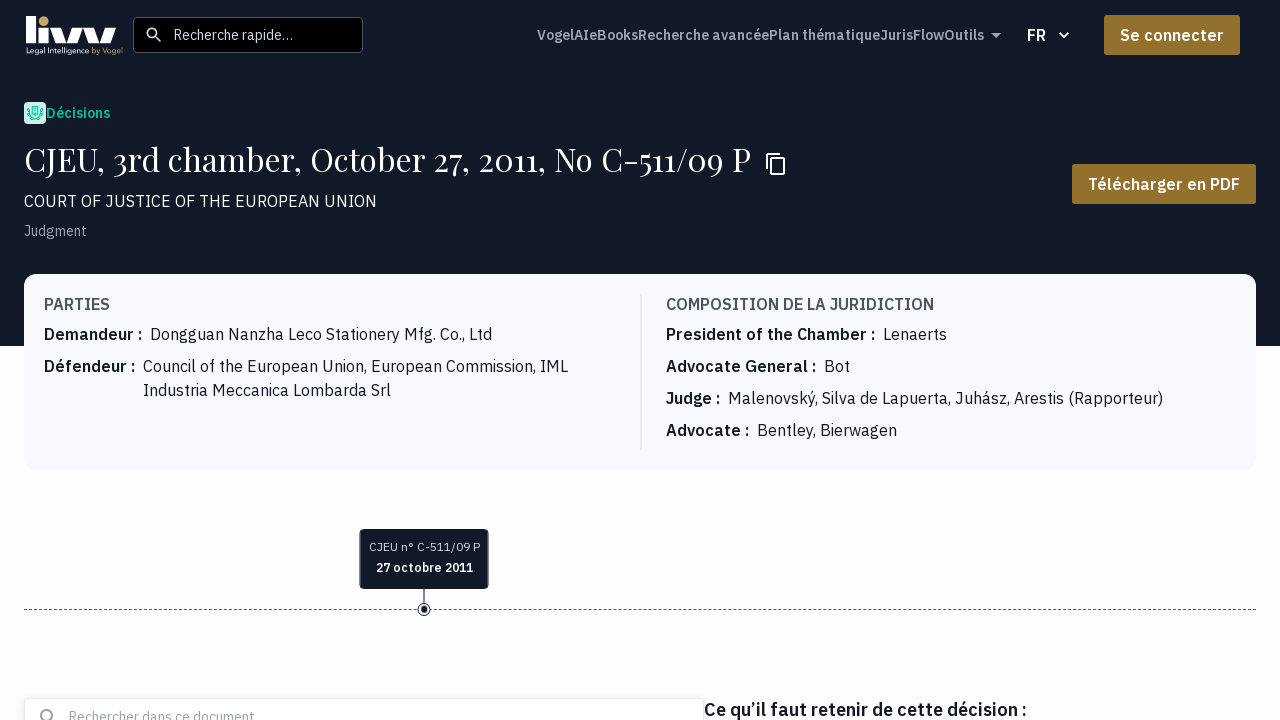

--- FILE ---
content_type: text/html; charset=utf-8
request_url: https://app.livv.eu/decisions/LawLex201200000642JBJ
body_size: 38746
content:
<!DOCTYPE html><html lang="fr"><head><meta charSet="utf-8"/><meta content="width=device-width, initial-scale=1" name="viewport"/><link href="/favicon.svg" rel="icon" sizes="32x32" type="image/png"/><title>CJEU, 3rd chamber, October 27, 2011, No C-511/09 P - COURT OF JUSTICE OF THE EUROPEAN UNION • Livv</title><meta content="La décision C-511/09 P, COURT OF JUSTICE OF THE EUROPEAN UNION, judgment, 27 octobre 2011. Demandeur: Dongguan Nanzha Leco Stationery Mfg. Co., Ltd. Défendeur: Council of the European Union, European Commission, IML Industria Meccanica Lombarda Srl" name="description"/><link href="https://app.livv.eu/decisions/LawLex201200000642JBJ" rel="canonical"/><meta content="website" property="og:type"/><meta content="La décision C-511/09 P, COURT OF JUSTICE OF THE EUROPEAN UNION, judgment, 27 octobre 2011. Demandeur: Dongguan Nanzha Leco Stationery Mfg. Co., Ltd. Défendeur: Council of the European Union, European Commission, IML Industria Meccanica Lombarda Srl" property="og:description"/><meta content="CJEU, 3rd chamber, October 27, 2011, No C-511/09 P - COURT OF JUSTICE OF THE EUROPEAN UNION • Livv" property="og:title"/><meta content="Livv" property="og:site_name"/><meta content="https://app.livv.eu" property="og:url"/><meta content="https://app.livv.eu/assets/og.png" property="og:image"/><meta content="1200" property="og:image:width"/><meta content="628" property="og:image:height"/><meta content="image/png" property="og:image:type"/><meta content="fr_FR" property="og:locale"/><meta content="summary_large_image" name="twitter:card"/><meta content="https://app.livv.eu" property="twitter:url"/><meta content="Livv" name="twitter:site"/><meta content="CJEU, 3rd chamber, October 27, 2011, No C-511/09 P - COURT OF JUSTICE OF THE EUROPEAN UNION • Livv" name="twitter:title"/><meta content="https://app.livv.eu/assets/og.png" property="twitter:image"/><meta content="La décision C-511/09 P, COURT OF JUSTICE OF THE EUROPEAN UNION, judgment, 27 octobre 2011. Demandeur: Dongguan Nanzha Leco Stationery Mfg. Co., Ltd. Défendeur: Council of the European Union, European Commission, IML Industria Meccanica Lombarda Srl" name="twitter:description"/><meta name="next-head-count" content="22"/><link crossorigin="anonymous" href="https://fonts.googleapis.com" rel="preconnect"/><link crossorigin="anonymous" href="https://fonts.gstatic.com" rel="preconnect"/><link as="style" crossorigin="anonymous" rel="prefetch" data-href="https://fonts.googleapis.com/css2?family=Playfair+Display&amp;family=IBM+Plex+Sans:wght@400;600;700&amp;display=swap"/><link crossorigin="anonymous" rel="stylesheet" type="text/css" data-href="https://fonts.googleapis.com/css2?family=Playfair+Display&amp;family=IBM+Plex+Sans:wght@400;600;700&amp;display=swap"/><link rel="preload" href="/_next/static/css/ec710573be458fb0.css" as="style"/><link rel="stylesheet" href="/_next/static/css/ec710573be458fb0.css" data-n-g=""/><noscript data-n-css=""></noscript><script defer="" nomodule="" src="/_next/static/chunks/polyfills-42372ed130431b0a.js"></script><script defer="" src="/_next/static/chunks/2076.5731a279a71b9bfa.js"></script><script defer="" src="/_next/static/chunks/5695.c5a6632b890214a0.js"></script><script defer="" src="/_next/static/chunks/4805.667838c5c94b5b93.js"></script><script defer="" src="/_next/static/chunks/910-c7b1ce0860f02ac7.js"></script><script defer="" src="/_next/static/chunks/7448.31b3eea88e20b08f.js"></script><script defer="" src="/_next/static/chunks/4819.daac5a6c23dc06c2.js"></script><script src="/_next/static/chunks/webpack-15f1afe48926ef2a.js" defer=""></script><script src="/_next/static/chunks/framework-c09030d026286e48.js" defer=""></script><script src="/_next/static/chunks/main-d4634e83b973fa8b.js" defer=""></script><script src="/_next/static/chunks/pages/_app-d5749629d49035f0.js" defer=""></script><script src="/_next/static/chunks/1992-43b9c3577a386893.js" defer=""></script><script src="/_next/static/chunks/2035-06a9bfa3caaa6b6e.js" defer=""></script><script src="/_next/static/chunks/2312-e767839928701a6c.js" defer=""></script><script src="/_next/static/chunks/2158-4c533d3d6e5c0a83.js" defer=""></script><script src="/_next/static/chunks/364-f1e117be26f77a02.js" defer=""></script><script src="/_next/static/chunks/3573-765bf65bb341b86e.js" defer=""></script><script src="/_next/static/chunks/533-e851701e89cd2d73.js" defer=""></script><script src="/_next/static/chunks/558-542baa7973918573.js" defer=""></script><script src="/_next/static/chunks/7781-70929bf95c3776ae.js" defer=""></script><script src="/_next/static/chunks/725-92610c5b53c85e8e.js" defer=""></script><script src="/_next/static/chunks/4569-71f842ae1fa864e8.js" defer=""></script><script src="/_next/static/chunks/2417-3cb4b2a5dadc34d0.js" defer=""></script><script src="/_next/static/chunks/9472-322c35dde5badadd.js" defer=""></script><script src="/_next/static/chunks/8618-3f0b8eb1c2af05bd.js" defer=""></script><script src="/_next/static/chunks/521-a74740842014f278.js" defer=""></script><script src="/_next/static/chunks/3293-fc4137bf01b3f67d.js" defer=""></script><script src="/_next/static/chunks/5558-f9253b0a141c7cfb.js" defer=""></script><script src="/_next/static/chunks/7344-9cb854c834aacce8.js" defer=""></script><script src="/_next/static/chunks/3551-53cec10d2214188f.js" defer=""></script><script src="/_next/static/chunks/3490-cdc5ec33597c9c68.js" defer=""></script><script src="/_next/static/chunks/9870-12b728948e565324.js" defer=""></script><script src="/_next/static/chunks/1527-58b06bcb37f56446.js" defer=""></script><script src="/_next/static/chunks/1729-e23bee4cc7d4a37f.js" defer=""></script><script src="/_next/static/chunks/4119-80095e5b114dc03f.js" defer=""></script><script src="/_next/static/chunks/432-f5779f5e8070feaa.js" defer=""></script><script src="/_next/static/chunks/5002-d01ec6f49215eb35.js" defer=""></script><script src="/_next/static/chunks/pages/decisions/%5Bid%5D-52ef688bd44f15e8.js" defer=""></script><script src="/_next/static/8KbSrkTnppoXCYShuyYOA/_buildManifest.js" defer=""></script><script src="/_next/static/8KbSrkTnppoXCYShuyYOA/_ssgManifest.js" defer=""></script><link rel="stylesheet" href="https://fonts.googleapis.com/css2?family=Playfair+Display&family=IBM+Plex+Sans:wght@400;600;700&display=swap"/></head><body id="app"><div id="__next"><style data-emotion="css-global zddmxp">html{-webkit-font-smoothing:antialiased;-moz-osx-font-smoothing:grayscale;box-sizing:border-box;-webkit-text-size-adjust:100%;}*,*::before,*::after{box-sizing:inherit;}strong,b{font-weight:700;}body{margin:0;color:#4B5563;font-size:16px;font-weight:400;line-height:1.5;font-family:IBM Plex Sans,sans-serif,Playfair Display,serif;background-color:#FDFDFD;}@media print{body{background-color:#FFFFFF;}}body::backdrop{background-color:#FDFDFD;}::-webkit-scrollbar,*::-webkit-scrollbar{width:6px;}::-webkit-scrollbar-thumb,*::-webkit-scrollbar-thumb{background:#9CA3AF;border-radius:5px;}::-webkit-scrollbar-track,*::-webkit-scrollbar-track{background:rgba(2, 4, 30, 0.1);border-radius:5px;}overflow:overlay;scrollbar-color:#9CA3AF rgba(2, 4, 30, 0.1);scrollbar-width:thin;</style><style data-emotion="css 1f9a77r">.css-1f9a77r{display:-webkit-box;display:-webkit-flex;display:-ms-flexbox;display:flex;-webkit-flex-direction:column;-ms-flex-direction:column;flex-direction:column;height:100vh;overflow-x:hidden;overflow-y:auto;}</style><div class="MuiBox-root css-1f9a77r" data-test-id="testing-root-flex-container" id="app-flex-container"><style data-emotion="css xosxft">.css-xosxft{display:-webkit-box;display:-webkit-flex;display:-ms-flexbox;display:flex;-webkit-flex-direction:column;-ms-flex-direction:column;flex-direction:column;width:100%;box-sizing:border-box;-webkit-flex-shrink:0;-ms-flex-negative:0;flex-shrink:0;position:static;--AppBar-background:#111827;--AppBar-color:#FDFDFD;background-color:var(--AppBar-background);color:var(--AppBar-color);box-shadow:none;}</style><style data-emotion="css 1e903gl">.css-1e903gl{background-color:#F7F9FC;color:#4B5563;-webkit-transition:box-shadow 300ms cubic-bezier(0.4, 0, 0.2, 1) 0ms;transition:box-shadow 300ms cubic-bezier(0.4, 0, 0.2, 1) 0ms;box-shadow:var(--Paper-shadow);background-image:var(--Paper-overlay);display:-webkit-box;display:-webkit-flex;display:-ms-flexbox;display:flex;-webkit-flex-direction:column;-ms-flex-direction:column;flex-direction:column;width:100%;box-sizing:border-box;-webkit-flex-shrink:0;-ms-flex-negative:0;flex-shrink:0;position:static;--AppBar-background:#111827;--AppBar-color:#FDFDFD;background-color:var(--AppBar-background);color:var(--AppBar-color);box-shadow:none;}</style><header class="MuiPaper-root MuiPaper-elevation MuiPaper-elevation4 MuiAppBar-root MuiAppBar-colorSecondary MuiAppBar-positionStatic css-1e903gl" data-test-id="appBar" style="--Paper-shadow:0px 2px 4px -1px rgba(0,0,0,0.2),0px 4px 5px 0px rgba(0,0,0,0.14),0px 1px 10px 0px rgba(0,0,0,0.12)"><style data-emotion="css oeg5hp">.css-oeg5hp{position:relative;display:-webkit-box;display:-webkit-flex;display:-ms-flexbox;display:flex;-webkit-align-items:center;-webkit-box-align:center;-ms-flex-align:center;align-items:center;padding-left:16px;padding-right:16px;min-height:56px;-webkit-box-pack:justify;-webkit-justify-content:space-between;justify-content:space-between;}@media (min-width:600px){.css-oeg5hp{padding-left:24px;padding-right:24px;}}@media (min-width:0px){@media (orientation: landscape){.css-oeg5hp{min-height:48px;}}}@media (min-width:600px){.css-oeg5hp{min-height:64px;}}@media (min-width:0px){.css-oeg5hp{min-height:54px;}}@media (min-width:960px){.css-oeg5hp{min-height:70px;}}</style><div class="MuiToolbar-root MuiToolbar-gutters MuiToolbar-regular css-oeg5hp"><style data-emotion="css fv3lde">.css-fv3lde{-webkit-align-items:center;-webkit-box-align:center;-ms-flex-align:center;align-items:center;display:-webkit-box;display:-webkit-flex;display:-ms-flexbox;display:flex;}</style><div class="MuiBox-root css-fv3lde"><a rel="noreferrer " href="/"><style data-emotion="css kd0n1r">.css-kd0n1r{margin:0;font-size:16px;font-weight:400;line-height:1.5;font-family:IBM Plex Sans,sans-serif,Playfair Display,serif;color:#93712C;font-size:inherit;font-weight:600;-webkit-text-decoration:none;text-decoration:none;-webkit-align-items:center;-webkit-box-align:center;-ms-flex-align:center;align-items:center;display:-webkit-box;display:-webkit-flex;display:-ms-flexbox;display:flex;-webkit-flex-direction:column;-ms-flex-direction:column;flex-direction:column;}.css-kd0n1r:hover{-webkit-text-decoration:underline;text-decoration:underline;}@media (min-width:0px){.css-kd0n1r{margin-right:8px;}}@media (min-width:960px){.css-kd0n1r{margin-right:8px;}}.css-kd0n1r:focus-visible{outline:1px solid palette.grey[300];}</style><span class="MuiTypography-root MuiTypography-body1 css-kd0n1r"><img alt="Livv" src="/assets/logo_desktop.svg"/></span></a><style data-emotion="css 1g86ier">.css-1g86ier{margin:0;font-size:16px;font-weight:400;line-height:1.5;font-family:IBM Plex Sans,sans-serif,Playfair Display,serif;color:#D2D9E2;-webkit-align-items:center;-webkit-box-align:center;-ms-flex-align:center;align-items:center;background-color:#000000;border-color:#4B5563;border-radius:4px;border-style:solid;border-width:1px;box-sizing:border-box;cursor:pointer;display:-webkit-box;display:-webkit-flex;display:-ms-flexbox;display:flex;height:36px;-webkit-box-pack:justify;-webkit-justify-content:space-between;justify-content:space-between;-webkit-transition:background-color 0.2s ease,border 0.2s ease;transition:background-color 0.2s ease,border 0.2s ease;}@media (min-width:0px){.css-1g86ier{width:100%;}}@media (min-width:960px){.css-1g86ier{width:112px;}}@media (min-width:1280px){.css-1g86ier{width:230px;}}.css-1g86ier:focus-visible{outline:1px solid #4B5563;}.css-1g86ier:hover{background-color:#111827;border-color:#9CA3AF;}</style><button class="MuiTypography-root MuiTypography-body1 css-1g86ier" data-test-id="quicksearch-button" type="button"><style data-emotion="css 5cujhb">.css-5cujhb{-webkit-user-select:none;-moz-user-select:none;-ms-user-select:none;user-select:none;width:1em;height:1em;display:inline-block;-webkit-flex-shrink:0;-ms-flex-negative:0;flex-shrink:0;-webkit-transition:fill 200ms cubic-bezier(0.4, 0, 0.2, 1) 0ms;transition:fill 200ms cubic-bezier(0.4, 0, 0.2, 1) 0ms;fill:currentColor;font-size:1.5rem;width:20px;}@media (min-width:0px){.css-5cujhb{margin-left:8px;margin-right:4px;}}@media (min-width:960px){.css-5cujhb{margin-left:4px;margin-right:10px;}}</style><svg class="MuiSvgIcon-root MuiSvgIcon-fontSizeMedium css-5cujhb" focusable="false" aria-hidden="true" viewBox="0 0 24 24" data-testid="SearchIcon"><path d="M15.5 14h-.79l-.28-.27C15.41 12.59 16 11.11 16 9.5 16 5.91 13.09 3 9.5 3S3 5.91 3 9.5 5.91 16 9.5 16c1.61 0 3.09-.59 4.23-1.57l.27.28v.79l5 4.99L20.49 19zm-6 0C7.01 14 5 11.99 5 9.5S7.01 5 9.5 5 14 7.01 14 9.5 11.99 14 9.5 14"></path></svg><style data-emotion="css n7zsof">.css-n7zsof{text-align:left;width:100%;}</style><div class="MuiBox-root css-n7zsof"><style data-emotion="css 1cy6els">.css-1cy6els{margin:0;font-size:14px;font-weight:400;line-height:1.5;font-family:IBM Plex Sans,sans-serif,Playfair Display,serif;}</style><p class="MuiTypography-root MuiTypography-body2 css-1cy6els">Recherche rapide…</p></div></button><style data-emotion="css depviu">@media print{.css-depviu{position:absolute!important;}}</style></div><div class="MuiBox-root css-fv3lde"><style data-emotion="css jmfcoy">@media (min-width:0px){.css-jmfcoy{margin-left:24px;}}@media (min-width:960px){.css-jmfcoy{margin-left:4px;margin-right:0px;}}.css-jmfcoy>ul{-webkit-align-items:baseline;-webkit-box-align:baseline;-ms-flex-align:baseline;align-items:baseline;list-style:none;padding:0px;}</style><nav class="MuiBox-root css-jmfcoy"><style data-emotion="css bnquyl">.css-bnquyl{display:-webkit-box;display:-webkit-flex;display:-ms-flexbox;display:flex;}@media (min-width:0px){.css-bnquyl{gap:16px;}}@media (min-width:960px){.css-bnquyl{gap:32px;}}</style><ul class="MuiBox-root css-bnquyl"><li><style data-emotion="css 1jnjvv9">.css-1jnjvv9{-webkit-text-decoration:none;text-decoration:none;color:#9CA3AF;cursor:pointer;font-weight:600;padding-bottom:16px;padding-top:16px;-webkit-text-decoration:none;text-decoration:none;white-space:nowrap;}.css-1jnjvv9:hover{-webkit-text-decoration:underline;text-decoration:underline;}@media (min-width:600px){.css-1jnjvv9{font-size:12px;}}@media (min-width:960px){.css-1jnjvv9{font-size:14px;}}.css-1jnjvv9:focus-visible{background-color:#4B5563;border-radius:shape.borderRadius;color:#D2D9E2;outline:1px solid;outline-color:#9CA3AF;outline-offset:0;}.css-1jnjvv9:hover{color:#D2D9E2;}</style><style data-emotion="css 12fkzz9">.css-12fkzz9{margin:0;font:inherit;line-height:inherit;letter-spacing:inherit;color:#9CA3AF;-webkit-text-decoration:none;text-decoration:none;color:#9CA3AF;cursor:pointer;font-weight:600;padding-bottom:16px;padding-top:16px;-webkit-text-decoration:none;text-decoration:none;white-space:nowrap;}.css-12fkzz9:hover{-webkit-text-decoration:underline;text-decoration:underline;}@media (min-width:600px){.css-12fkzz9{font-size:12px;}}@media (min-width:960px){.css-12fkzz9{font-size:14px;}}.css-12fkzz9:focus-visible{background-color:#4B5563;border-radius:shape.borderRadius;color:#D2D9E2;outline:1px solid;outline-color:#9CA3AF;outline-offset:0;}.css-12fkzz9:hover{color:#D2D9E2;}</style><a class="MuiTypography-root MuiTypography-inherit MuiLink-root MuiLink-underlineHover css-12fkzz9" data-test-id="vogelAi-nav-link" href="/search/ai">VogelAI</a></li><li><a class="MuiTypography-root MuiTypography-inherit MuiLink-root MuiLink-underlineHover css-12fkzz9" href="/books" data-test-id="books-nav-link">eBooks</a></li><li><a class="MuiTypography-root MuiTypography-inherit MuiLink-root MuiLink-underlineHover css-12fkzz9" href="/search" data-test-id="search-nav-link">Recherche avancée</a></li><li><a class="MuiTypography-root MuiTypography-inherit MuiLink-root MuiLink-underlineHover css-12fkzz9" data-test-id="treeView-nav-link" href="/search/tree-view">Plan thématique</a></li><li><a class="MuiTypography-root MuiTypography-inherit MuiLink-root MuiLink-underlineHover css-12fkzz9" data-test-id="icicle-nav-link" href="/search/icicle">JurisFlow</a></li><li><div><style data-emotion="css 19j4yia">.css-19j4yia{text-transform:none;font-family:IBM Plex Sans,sans-serif,Playfair Display,serif;font-weight:600;font-size:0.875rem;line-height:1.75;min-width:64px;padding:6px 16px;border:0;border-radius:8px;-webkit-transition:background-color 250ms cubic-bezier(0.4, 0, 0.2, 1) 0ms,box-shadow 250ms cubic-bezier(0.4, 0, 0.2, 1) 0ms,border-color 250ms cubic-bezier(0.4, 0, 0.2, 1) 0ms,color 250ms cubic-bezier(0.4, 0, 0.2, 1) 0ms;transition:background-color 250ms cubic-bezier(0.4, 0, 0.2, 1) 0ms,box-shadow 250ms cubic-bezier(0.4, 0, 0.2, 1) 0ms,border-color 250ms cubic-bezier(0.4, 0, 0.2, 1) 0ms,color 250ms cubic-bezier(0.4, 0, 0.2, 1) 0ms;padding:6px 8px;color:var(--variant-textColor);background-color:var(--variant-textBg);--variant-textColor:#93712C;--variant-outlinedColor:#93712C;--variant-outlinedBorder:rgba(147, 113, 44, 0.5);--variant-containedColor:#fff;--variant-containedBg:#93712C;padding:4px 5px;font-size:0.8125rem;border-radius:3px;font-size:16px;font-weight:600;cursor:pointer;font-weight:600;padding-bottom:16px;padding-top:16px;-webkit-text-decoration:none;text-decoration:none;white-space:nowrap;color:#9CA3AF;cursor:pointer;display:-webkit-box;display:-webkit-flex;display:-ms-flexbox;display:flex;font-weight:600;padding:0px;}.css-19j4yia:hover{-webkit-text-decoration:none;text-decoration:none;}.css-19j4yia.Mui-disabled{color:rgba(0, 0, 0, 0.26);}@media (hover: hover){.css-19j4yia:hover{--variant-containedBg:#6D5015;--variant-textBg:rgba(147, 113, 44, 0.04);--variant-outlinedBorder:#93712C;--variant-outlinedBg:rgba(147, 113, 44, 0.04);}}@media (min-width:600px){.css-19j4yia{font-size:12px;}}@media (min-width:960px){.css-19j4yia{font-size:14px;}}.css-19j4yia:focus-visible{background-color:#4B5563;border-radius:shape.borderRadius;color:#D2D9E2;outline:1px solid;outline-color:#9CA3AF;outline-offset:0;}.css-19j4yia:hover{color:#D2D9E2;}</style><style data-emotion="css 1rctmfk">.css-1rctmfk{display:-webkit-inline-box;display:-webkit-inline-flex;display:-ms-inline-flexbox;display:inline-flex;-webkit-align-items:center;-webkit-box-align:center;-ms-flex-align:center;align-items:center;-webkit-box-pack:center;-ms-flex-pack:center;-webkit-justify-content:center;justify-content:center;position:relative;box-sizing:border-box;-webkit-tap-highlight-color:transparent;background-color:transparent;outline:0;border:0;margin:0;border-radius:0;padding:0;cursor:pointer;-webkit-user-select:none;-moz-user-select:none;-ms-user-select:none;user-select:none;vertical-align:middle;-moz-appearance:none;-webkit-appearance:none;-webkit-text-decoration:none;text-decoration:none;color:inherit;text-transform:none;font-family:IBM Plex Sans,sans-serif,Playfair Display,serif;font-weight:600;font-size:0.875rem;line-height:1.75;min-width:64px;padding:6px 16px;border:0;border-radius:8px;-webkit-transition:background-color 250ms cubic-bezier(0.4, 0, 0.2, 1) 0ms,box-shadow 250ms cubic-bezier(0.4, 0, 0.2, 1) 0ms,border-color 250ms cubic-bezier(0.4, 0, 0.2, 1) 0ms,color 250ms cubic-bezier(0.4, 0, 0.2, 1) 0ms;transition:background-color 250ms cubic-bezier(0.4, 0, 0.2, 1) 0ms,box-shadow 250ms cubic-bezier(0.4, 0, 0.2, 1) 0ms,border-color 250ms cubic-bezier(0.4, 0, 0.2, 1) 0ms,color 250ms cubic-bezier(0.4, 0, 0.2, 1) 0ms;padding:6px 8px;color:var(--variant-textColor);background-color:var(--variant-textBg);--variant-textColor:#93712C;--variant-outlinedColor:#93712C;--variant-outlinedBorder:rgba(147, 113, 44, 0.5);--variant-containedColor:#fff;--variant-containedBg:#93712C;padding:4px 5px;font-size:0.8125rem;border-radius:3px;font-size:16px;font-weight:600;cursor:pointer;font-weight:600;padding-bottom:16px;padding-top:16px;-webkit-text-decoration:none;text-decoration:none;white-space:nowrap;color:#9CA3AF;cursor:pointer;display:-webkit-box;display:-webkit-flex;display:-ms-flexbox;display:flex;font-weight:600;padding:0px;}.css-1rctmfk::-moz-focus-inner{border-style:none;}.css-1rctmfk.Mui-disabled{pointer-events:none;cursor:default;}@media print{.css-1rctmfk{-webkit-print-color-adjust:exact;color-adjust:exact;}}.css-1rctmfk:hover{-webkit-text-decoration:none;text-decoration:none;}.css-1rctmfk.Mui-disabled{color:rgba(0, 0, 0, 0.26);}@media (hover: hover){.css-1rctmfk:hover{--variant-containedBg:#6D5015;--variant-textBg:rgba(147, 113, 44, 0.04);--variant-outlinedBorder:#93712C;--variant-outlinedBg:rgba(147, 113, 44, 0.04);}}@media (min-width:600px){.css-1rctmfk{font-size:12px;}}@media (min-width:960px){.css-1rctmfk{font-size:14px;}}.css-1rctmfk:focus-visible{background-color:#4B5563;border-radius:shape.borderRadius;color:#D2D9E2;outline:1px solid;outline-color:#9CA3AF;outline-offset:0;}.css-1rctmfk:hover{color:#D2D9E2;}</style><button class="MuiButtonBase-root MuiButton-root MuiButton-text MuiButton-textPrimary MuiButton-sizeSmall MuiButton-textSizeSmall MuiButton-colorPrimary MuiButton-root MuiButton-text MuiButton-textPrimary MuiButton-sizeSmall MuiButton-textSizeSmall MuiButton-colorPrimary css-1rctmfk" tabindex="0" type="button" aria-controls="legalTools-menu" aria-haspopup="true" data-test-id="legalTools-button-nested-menu" id="legalTools-button">Outils<style data-emotion="css 1ful6r3">.css-1ful6r3{-webkit-user-select:none;-moz-user-select:none;-ms-user-select:none;user-select:none;width:1em;height:1em;display:inline-block;-webkit-flex-shrink:0;-ms-flex-negative:0;flex-shrink:0;-webkit-transition:fill 200ms cubic-bezier(0.4, 0, 0.2, 1) 0ms;transition:fill 200ms cubic-bezier(0.4, 0, 0.2, 1) 0ms;fill:currentColor;font-size:1.5rem;margin-top:-1px;-webkit-transition:-webkit-transform 0.5s;transition:transform 0.5s;}</style><svg class="MuiSvgIcon-root MuiSvgIcon-fontSizeMedium css-1ful6r3" focusable="false" aria-hidden="true" viewBox="0 0 24 24" data-testid="ArrowDropDownIcon"><path d="m7 10 5 5 5-5z"></path></svg></button><style data-emotion="css 1e4d6my">.css-1e4d6my{z-index:1;}</style><div role="tooltip" class="MuiPopper-root css-1e4d6my" style="position:fixed;top:0;left:0;display:none"><style data-emotion="css 1ub68me">.css-1ub68me{list-style:none;margin:0;padding:0;position:relative;background-color:#111827;border:1px solid;border-color:#9CA3AF;border-radius:8px;margin-top:8px;}</style><ul class="MuiList-root MuiList-dense css-1ub68me" aria-labelledby="legalTools-button" id="legalTools-menu"><style data-emotion="css 1ukwoph">.css-1ukwoph{display:-webkit-box;display:-webkit-flex;display:-ms-flexbox;display:flex;-webkit-box-pack:start;-ms-flex-pack:start;-webkit-justify-content:flex-start;justify-content:flex-start;-webkit-align-items:center;-webkit-box-align:center;-ms-flex-align:center;align-items:center;position:relative;-webkit-text-decoration:none;text-decoration:none;width:100%;box-sizing:border-box;text-align:left;padding-top:8px;padding-bottom:8px;padding-top:4px;padding-bottom:4px;padding-left:16px;padding-right:16px;min-width:50px;padding-left:4px;padding-right:4px;padding-top:2px;padding-bottom:2px;width:auto;}.css-1ukwoph a{-webkit-align-items:center;-webkit-box-align:center;-ms-flex-align:center;align-items:center;border-radius:4px;display:-webkit-box;display:-webkit-flex;display:-ms-flexbox;display:flex;padding:8px;width:100%;}.css-1ukwoph a:hover{background-color:#4B5563;color:#FDFDFD;}</style><li class="MuiListItem-root MuiListItem-dense MuiListItem-gutters MuiListItem-padding css-1ukwoph" role="none"><a class="MuiTypography-root MuiTypography-inherit MuiLink-root MuiLink-underlineHover css-12fkzz9" data-test-id="glossary-nav-link" role="menuitem" href="/glossary">Glossaire</a></li><li class="MuiListItem-root MuiListItem-dense MuiListItem-gutters MuiListItem-padding css-1ukwoph" role="none"><a class="MuiTypography-root MuiTypography-inherit MuiLink-root MuiLink-underlineHover css-12fkzz9" data-test-id="legalCharts-nav-link" role="menuitem" href="/legal-charts">Statistiques</a></li></ul></div></div></li></ul></nav><div><style data-emotion="css 1vn2kfs">.css-1vn2kfs{text-transform:none;font-family:IBM Plex Sans,sans-serif,Playfair Display,serif;font-weight:600;font-size:0.875rem;line-height:1.75;min-width:64px;padding:6px 16px;border:0;border-radius:8px;-webkit-transition:background-color 250ms cubic-bezier(0.4, 0, 0.2, 1) 0ms,box-shadow 250ms cubic-bezier(0.4, 0, 0.2, 1) 0ms,border-color 250ms cubic-bezier(0.4, 0, 0.2, 1) 0ms,color 250ms cubic-bezier(0.4, 0, 0.2, 1) 0ms;transition:background-color 250ms cubic-bezier(0.4, 0, 0.2, 1) 0ms,box-shadow 250ms cubic-bezier(0.4, 0, 0.2, 1) 0ms,border-color 250ms cubic-bezier(0.4, 0, 0.2, 1) 0ms,color 250ms cubic-bezier(0.4, 0, 0.2, 1) 0ms;padding:6px 8px;color:var(--variant-textColor);background-color:var(--variant-textBg);--variant-textColor:#93712C;--variant-outlinedColor:#93712C;--variant-outlinedBorder:rgba(147, 113, 44, 0.5);--variant-containedColor:#fff;--variant-containedBg:#93712C;border-radius:3px;font-size:16px;font-weight:600;color:#FFFFFF;}.css-1vn2kfs:hover{-webkit-text-decoration:none;text-decoration:none;}.css-1vn2kfs.Mui-disabled{color:rgba(0, 0, 0, 0.26);}@media (hover: hover){.css-1vn2kfs:hover{--variant-containedBg:#6D5015;--variant-textBg:rgba(147, 113, 44, 0.04);--variant-outlinedBorder:#93712C;--variant-outlinedBg:rgba(147, 113, 44, 0.04);}}@media (min-width:0px){.css-1vn2kfs{font-size:14px;}}@media (min-width:960px){.css-1vn2kfs{font-size:16px;}}.css-1vn2kfs:hover{background-color:#4B5563;}@media (min-width:0px){.css-1vn2kfs{margin-left:0px;margin-right:8px;}}@media (min-width:960px){.css-1vn2kfs{margin-left:8px;margin-right:24px;}}</style><style data-emotion="css 5akm5d">.css-5akm5d{display:-webkit-inline-box;display:-webkit-inline-flex;display:-ms-inline-flexbox;display:inline-flex;-webkit-align-items:center;-webkit-box-align:center;-ms-flex-align:center;align-items:center;-webkit-box-pack:center;-ms-flex-pack:center;-webkit-justify-content:center;justify-content:center;position:relative;box-sizing:border-box;-webkit-tap-highlight-color:transparent;background-color:transparent;outline:0;border:0;margin:0;border-radius:0;padding:0;cursor:pointer;-webkit-user-select:none;-moz-user-select:none;-ms-user-select:none;user-select:none;vertical-align:middle;-moz-appearance:none;-webkit-appearance:none;-webkit-text-decoration:none;text-decoration:none;color:inherit;text-transform:none;font-family:IBM Plex Sans,sans-serif,Playfair Display,serif;font-weight:600;font-size:0.875rem;line-height:1.75;min-width:64px;padding:6px 16px;border:0;border-radius:8px;-webkit-transition:background-color 250ms cubic-bezier(0.4, 0, 0.2, 1) 0ms,box-shadow 250ms cubic-bezier(0.4, 0, 0.2, 1) 0ms,border-color 250ms cubic-bezier(0.4, 0, 0.2, 1) 0ms,color 250ms cubic-bezier(0.4, 0, 0.2, 1) 0ms;transition:background-color 250ms cubic-bezier(0.4, 0, 0.2, 1) 0ms,box-shadow 250ms cubic-bezier(0.4, 0, 0.2, 1) 0ms,border-color 250ms cubic-bezier(0.4, 0, 0.2, 1) 0ms,color 250ms cubic-bezier(0.4, 0, 0.2, 1) 0ms;padding:6px 8px;color:var(--variant-textColor);background-color:var(--variant-textBg);--variant-textColor:#93712C;--variant-outlinedColor:#93712C;--variant-outlinedBorder:rgba(147, 113, 44, 0.5);--variant-containedColor:#fff;--variant-containedBg:#93712C;border-radius:3px;font-size:16px;font-weight:600;color:#FFFFFF;}.css-5akm5d::-moz-focus-inner{border-style:none;}.css-5akm5d.Mui-disabled{pointer-events:none;cursor:default;}@media print{.css-5akm5d{-webkit-print-color-adjust:exact;color-adjust:exact;}}.css-5akm5d:hover{-webkit-text-decoration:none;text-decoration:none;}.css-5akm5d.Mui-disabled{color:rgba(0, 0, 0, 0.26);}@media (hover: hover){.css-5akm5d:hover{--variant-containedBg:#6D5015;--variant-textBg:rgba(147, 113, 44, 0.04);--variant-outlinedBorder:#93712C;--variant-outlinedBg:rgba(147, 113, 44, 0.04);}}@media (min-width:0px){.css-5akm5d{font-size:14px;}}@media (min-width:960px){.css-5akm5d{font-size:16px;}}.css-5akm5d:hover{background-color:#4B5563;}@media (min-width:0px){.css-5akm5d{margin-left:0px;margin-right:8px;}}@media (min-width:960px){.css-5akm5d{margin-left:8px;margin-right:24px;}}</style><button class="MuiButtonBase-root MuiButton-root MuiButton-text MuiButton-textPrimary MuiButton-sizeMedium MuiButton-textSizeMedium MuiButton-colorPrimary MuiButton-root MuiButton-text MuiButton-textPrimary MuiButton-sizeMedium MuiButton-textSizeMedium MuiButton-colorPrimary css-5akm5d" tabindex="0" type="button" aria-controls="language-menu" aria-haspopup="true" id="language-menu">FR<style data-emotion="css 1npii3n">.css-1npii3n{display:inherit;margin-right:-4px;margin-left:8px;}.css-1npii3n>*:nth-of-type(1){font-size:20px;}</style><span class="MuiButton-icon MuiButton-endIcon MuiButton-iconSizeMedium css-1npii3n"><style data-emotion="css q7mezt">.css-q7mezt{-webkit-user-select:none;-moz-user-select:none;-ms-user-select:none;user-select:none;width:1em;height:1em;display:inline-block;-webkit-flex-shrink:0;-ms-flex-negative:0;flex-shrink:0;-webkit-transition:fill 200ms cubic-bezier(0.4, 0, 0.2, 1) 0ms;transition:fill 200ms cubic-bezier(0.4, 0, 0.2, 1) 0ms;fill:currentColor;font-size:1.5rem;}</style><svg class="MuiSvgIcon-root MuiSvgIcon-fontSizeMedium css-q7mezt" focusable="false" aria-hidden="true" viewBox="0 0 24 24" data-testid="KeyboardArrowDownOutlinedIcon"><path d="M7.41 8.59 12 13.17l4.59-4.58L18 10l-6 6-6-6z"></path></svg></span></button></div><a href="/signin?redirectUrl=%2Fdecisions%2FLawLex201200000642JBJ"><style data-emotion="css 1nh2y00">.css-1nh2y00{text-transform:none;font-family:IBM Plex Sans,sans-serif,Playfair Display,serif;font-weight:600;font-size:0.875rem;line-height:1.75;min-width:64px;padding:6px 16px;border:0;border-radius:8px;-webkit-transition:background-color 250ms cubic-bezier(0.4, 0, 0.2, 1) 0ms,box-shadow 250ms cubic-bezier(0.4, 0, 0.2, 1) 0ms,border-color 250ms cubic-bezier(0.4, 0, 0.2, 1) 0ms,color 250ms cubic-bezier(0.4, 0, 0.2, 1) 0ms;transition:background-color 250ms cubic-bezier(0.4, 0, 0.2, 1) 0ms,box-shadow 250ms cubic-bezier(0.4, 0, 0.2, 1) 0ms,border-color 250ms cubic-bezier(0.4, 0, 0.2, 1) 0ms,color 250ms cubic-bezier(0.4, 0, 0.2, 1) 0ms;color:var(--variant-containedColor);background-color:var(--variant-containedBg);box-shadow:0 4px 10px 0 rgba(0, 0, 0, 0.1);--variant-textColor:#93712C;--variant-outlinedColor:#93712C;--variant-outlinedBorder:rgba(147, 113, 44, 0.5);--variant-containedColor:#fff;--variant-containedBg:#93712C;border-radius:3px;font-size:16px;font-weight:600;background-color:#93712C;box-shadow:none;color:#FDFDFD;color:#FFFFFF;height:40px;margin-right:16px;padding-left:16px;padding-right:16px;}.css-1nh2y00:hover{-webkit-text-decoration:none;text-decoration:none;}.css-1nh2y00.Mui-disabled{color:rgba(0, 0, 0, 0.26);}.css-1nh2y00:hover{box-shadow:0px 2px 4px -1px rgba(0,0,0,0.2),0px 4px 5px 0px rgba(0,0,0,0.14),0px 1px 10px 0px rgba(0,0,0,0.12);}@media (hover: none){.css-1nh2y00:hover{box-shadow:0 4px 10px 0 rgba(0, 0, 0, 0.1);}}.css-1nh2y00:active{box-shadow:0px 5px 5px -3px rgba(0,0,0,0.2),0px 8px 10px 1px rgba(0,0,0,0.14),0px 3px 14px 2px rgba(0,0,0,0.12);}.css-1nh2y00.Mui-focusVisible{box-shadow:0px 3px 5px -1px rgba(0,0,0,0.2),0px 6px 10px 0px rgba(0,0,0,0.14),0px 1px 18px 0px rgba(0,0,0,0.12);}.css-1nh2y00.Mui-disabled{color:rgba(0, 0, 0, 0.26);box-shadow:none;background-color:rgba(0, 0, 0, 0.12);}@media (hover: hover){.css-1nh2y00:hover{--variant-containedBg:#6D5015;--variant-textBg:rgba(147, 113, 44, 0.04);--variant-outlinedBorder:#93712C;--variant-outlinedBg:rgba(147, 113, 44, 0.04);}}.css-1nh2y00.Mui-disabled{background-color:#E7EBF2;color:#4B5563;}</style><style data-emotion="css 1z13f5g">.css-1z13f5g{display:-webkit-inline-box;display:-webkit-inline-flex;display:-ms-inline-flexbox;display:inline-flex;-webkit-align-items:center;-webkit-box-align:center;-ms-flex-align:center;align-items:center;-webkit-box-pack:center;-ms-flex-pack:center;-webkit-justify-content:center;justify-content:center;position:relative;box-sizing:border-box;-webkit-tap-highlight-color:transparent;background-color:transparent;outline:0;border:0;margin:0;border-radius:0;padding:0;cursor:pointer;-webkit-user-select:none;-moz-user-select:none;-ms-user-select:none;user-select:none;vertical-align:middle;-moz-appearance:none;-webkit-appearance:none;-webkit-text-decoration:none;text-decoration:none;color:inherit;text-transform:none;font-family:IBM Plex Sans,sans-serif,Playfair Display,serif;font-weight:600;font-size:0.875rem;line-height:1.75;min-width:64px;padding:6px 16px;border:0;border-radius:8px;-webkit-transition:background-color 250ms cubic-bezier(0.4, 0, 0.2, 1) 0ms,box-shadow 250ms cubic-bezier(0.4, 0, 0.2, 1) 0ms,border-color 250ms cubic-bezier(0.4, 0, 0.2, 1) 0ms,color 250ms cubic-bezier(0.4, 0, 0.2, 1) 0ms;transition:background-color 250ms cubic-bezier(0.4, 0, 0.2, 1) 0ms,box-shadow 250ms cubic-bezier(0.4, 0, 0.2, 1) 0ms,border-color 250ms cubic-bezier(0.4, 0, 0.2, 1) 0ms,color 250ms cubic-bezier(0.4, 0, 0.2, 1) 0ms;color:var(--variant-containedColor);background-color:var(--variant-containedBg);box-shadow:0 4px 10px 0 rgba(0, 0, 0, 0.1);--variant-textColor:#93712C;--variant-outlinedColor:#93712C;--variant-outlinedBorder:rgba(147, 113, 44, 0.5);--variant-containedColor:#fff;--variant-containedBg:#93712C;border-radius:3px;font-size:16px;font-weight:600;background-color:#93712C;box-shadow:none;color:#FDFDFD;color:#FFFFFF;height:40px;margin-right:16px;padding-left:16px;padding-right:16px;}.css-1z13f5g::-moz-focus-inner{border-style:none;}.css-1z13f5g.Mui-disabled{pointer-events:none;cursor:default;}@media print{.css-1z13f5g{-webkit-print-color-adjust:exact;color-adjust:exact;}}.css-1z13f5g:hover{-webkit-text-decoration:none;text-decoration:none;}.css-1z13f5g.Mui-disabled{color:rgba(0, 0, 0, 0.26);}.css-1z13f5g:hover{box-shadow:0px 2px 4px -1px rgba(0,0,0,0.2),0px 4px 5px 0px rgba(0,0,0,0.14),0px 1px 10px 0px rgba(0,0,0,0.12);}@media (hover: none){.css-1z13f5g:hover{box-shadow:0 4px 10px 0 rgba(0, 0, 0, 0.1);}}.css-1z13f5g:active{box-shadow:0px 5px 5px -3px rgba(0,0,0,0.2),0px 8px 10px 1px rgba(0,0,0,0.14),0px 3px 14px 2px rgba(0,0,0,0.12);}.css-1z13f5g.Mui-focusVisible{box-shadow:0px 3px 5px -1px rgba(0,0,0,0.2),0px 6px 10px 0px rgba(0,0,0,0.14),0px 1px 18px 0px rgba(0,0,0,0.12);}.css-1z13f5g.Mui-disabled{color:rgba(0, 0, 0, 0.26);box-shadow:none;background-color:rgba(0, 0, 0, 0.12);}@media (hover: hover){.css-1z13f5g:hover{--variant-containedBg:#6D5015;--variant-textBg:rgba(147, 113, 44, 0.04);--variant-outlinedBorder:#93712C;--variant-outlinedBg:rgba(147, 113, 44, 0.04);}}.css-1z13f5g.Mui-disabled{background-color:#E7EBF2;color:#4B5563;}</style><button class="MuiButtonBase-root MuiButton-root MuiButton-contained MuiButton-containedPrimary MuiButton-sizeMedium MuiButton-containedSizeMedium MuiButton-colorPrimary MuiButton-root MuiButton-contained MuiButton-containedPrimary MuiButton-sizeMedium MuiButton-containedSizeMedium MuiButton-colorPrimary css-1z13f5g" tabindex="0" type="button"><p>Se connecter</p></button></a></div></div></header><style data-emotion="css 1rr4qq7">.css-1rr4qq7{-webkit-flex:1;-ms-flex:1;flex:1;}</style><main class="MuiBox-root css-1rr4qq7"><article class="MuiBox-root css-1u8qly9"><style data-emotion="css 1v13833">.css-1v13833{box-sizing:border-box;display:-webkit-box;display:-webkit-flex;display:-ms-flexbox;display:flex;-webkit-box-flex-wrap:wrap;-webkit-flex-wrap:wrap;-ms-flex-wrap:wrap;flex-wrap:wrap;width:100%;-webkit-flex-direction:row;-ms-flex-direction:row;flex-direction:row;-webkit-box-pack:center;-ms-flex-pack:center;-webkit-justify-content:center;justify-content:center;background-color:#111827;padding-top:32px;padding-bottom:32px;}</style><header class="MuiGrid-root MuiGrid-container css-1v13833" data-test-id="headerBar"><style data-emotion="css 1r6u0z4">.css-1r6u0z4{width:100%;margin-left:auto;box-sizing:border-box;margin-right:auto;padding-left:16px;padding-right:16px;}@media (min-width:600px){.css-1r6u0z4{padding-left:24px;padding-right:24px;}}@media (min-width:1280px){.css-1r6u0z4{max-width:1280px;}}</style><div class="MuiContainer-root MuiContainer-maxWidthLg css-1r6u0z4"><style data-emotion="css 1d3bbye">.css-1d3bbye{box-sizing:border-box;display:-webkit-box;display:-webkit-flex;display:-ms-flexbox;display:flex;-webkit-box-flex-wrap:wrap;-webkit-flex-wrap:wrap;-ms-flex-wrap:wrap;flex-wrap:wrap;width:100%;-webkit-flex-direction:row;-ms-flex-direction:row;flex-direction:row;}</style><div class="MuiGrid-root MuiGrid-container css-1d3bbye"><style data-emotion="css ylyzfa">.css-ylyzfa{box-sizing:border-box;display:-webkit-box;display:-webkit-flex;display:-ms-flexbox;display:flex;-webkit-box-flex-wrap:wrap;-webkit-flex-wrap:wrap;-ms-flex-wrap:wrap;flex-wrap:wrap;width:100%;-webkit-flex-direction:row;-ms-flex-direction:row;flex-direction:row;-webkit-align-items:center;-webkit-box-align:center;-ms-flex-align:center;align-items:center;gap:8px;margin-bottom:16px;}</style><div class="MuiGrid-root MuiGrid-container css-ylyzfa"><style data-emotion="css 1vdz3j2">.css-1vdz3j2{border-radius:4px;display:-webkit-box;display:-webkit-flex;display:-ms-flexbox;display:flex;font-size:14px;font-weight:600;position:relative;background-color:#CCF2EB;color:#00BE9C;}.css-1vdz3j2:before{border-radius:4px;content:"";height:22px;position:absolute;width:22px;z-index:0;}</style><div class="MuiBox-root css-1vdz3j2"><style data-emotion="css soos21">.css-soos21{background-color:none;height:22px;padding:0px;width:22px;z-index:0;padding:3px;}</style><img class="MuiBox-root css-soos21" alt="" data-test-id="content-logo-image" src="/assets/modelTypeLogos/DecisionIcon.svg"/></div><style data-emotion="css 46f1lg">.css-46f1lg{margin:0;font-size:16px;font-weight:400;line-height:1.5;font-family:IBM Plex Sans,sans-serif,Playfair Display,serif;font-size:14px;font-weight:600;text-align:center;color:#00BE9C;}</style><span class="MuiTypography-root MuiTypography-body1 css-46f1lg">Décisions</span></div><div class="MuiGrid-root MuiGrid-container css-1d3bbye"><style data-emotion="css 18m93dq">.css-18m93dq{box-sizing:border-box;margin:0;-webkit-flex-direction:row;-ms-flex-direction:row;flex-direction:row;}@media (min-width:600px){.css-18m93dq{-webkit-flex-basis:75%;-ms-flex-preferred-size:75%;flex-basis:75%;-webkit-box-flex:0;-webkit-flex-grow:0;-ms-flex-positive:0;flex-grow:0;max-width:75%;}}@media (min-width:960px){.css-18m93dq{-webkit-flex-basis:75%;-ms-flex-preferred-size:75%;flex-basis:75%;-webkit-box-flex:0;-webkit-flex-grow:0;-ms-flex-positive:0;flex-grow:0;max-width:75%;}}@media (min-width:1280px){.css-18m93dq{-webkit-flex-basis:75%;-ms-flex-preferred-size:75%;flex-basis:75%;-webkit-box-flex:0;-webkit-flex-grow:0;-ms-flex-positive:0;flex-grow:0;max-width:75%;}}@media (min-width:1370px){.css-18m93dq{-webkit-flex-basis:75%;-ms-flex-preferred-size:75%;flex-basis:75%;-webkit-box-flex:0;-webkit-flex-grow:0;-ms-flex-positive:0;flex-grow:0;max-width:75%;}}@media (min-width:1600px){.css-18m93dq{-webkit-flex-basis:75%;-ms-flex-preferred-size:75%;flex-basis:75%;-webkit-box-flex:0;-webkit-flex-grow:0;-ms-flex-positive:0;flex-grow:0;max-width:75%;}}@media (min-width:1920px){.css-18m93dq{-webkit-flex-basis:75%;-ms-flex-preferred-size:75%;flex-basis:75%;-webkit-box-flex:0;-webkit-flex-grow:0;-ms-flex-positive:0;flex-grow:0;max-width:75%;}}</style><div class="MuiGrid-root MuiGrid-item MuiGrid-grid-sm-9 css-18m93dq"><style data-emotion="css ju0zgt">.css-ju0zgt{margin:0;color:#111827;font-family:Playfair Display,serif;font-size:32px;font-weight:400;line-height:1.2;margin-bottom:8px;color:#FDFDFD;}@media (max-width:959.95px){.css-ju0zgt{font-size:24px;}}</style><h1 class="MuiTypography-root MuiTypography-h1 css-ju0zgt" data-test-id="main-title">CJEU, 3rd chamber, October 27, 2011, No C-511/09 P<style data-emotion="css 1vb6byq">.css-1vb6byq{text-align:center;-webkit-flex:0 0 auto;-ms-flex:0 0 auto;flex:0 0 auto;font-size:1.5rem;padding:8px;border-radius:50%;color:rgba(0, 0, 0, 0.54);-webkit-transition:background-color 150ms cubic-bezier(0.4, 0, 0.2, 1) 0ms;transition:background-color 150ms cubic-bezier(0.4, 0, 0.2, 1) 0ms;--IconButton-hoverBg:rgba(0, 0, 0, 0.04);padding:5px;font-size:1.125rem;color:#FDFDFD;margin-left:8px;}.css-1vb6byq:hover{background-color:var(--IconButton-hoverBg);}@media (hover: none){.css-1vb6byq:hover{background-color:transparent;}}.css-1vb6byq.Mui-disabled{background-color:transparent;color:rgba(0, 0, 0, 0.26);}.css-1vb6byq:hover{color:#93712C;}</style><style data-emotion="css ztsc0r">.css-ztsc0r{display:-webkit-inline-box;display:-webkit-inline-flex;display:-ms-inline-flexbox;display:inline-flex;-webkit-align-items:center;-webkit-box-align:center;-ms-flex-align:center;align-items:center;-webkit-box-pack:center;-ms-flex-pack:center;-webkit-justify-content:center;justify-content:center;position:relative;box-sizing:border-box;-webkit-tap-highlight-color:transparent;background-color:transparent;outline:0;border:0;margin:0;border-radius:0;padding:0;cursor:pointer;-webkit-user-select:none;-moz-user-select:none;-ms-user-select:none;user-select:none;vertical-align:middle;-moz-appearance:none;-webkit-appearance:none;-webkit-text-decoration:none;text-decoration:none;color:inherit;text-align:center;-webkit-flex:0 0 auto;-ms-flex:0 0 auto;flex:0 0 auto;font-size:1.5rem;padding:8px;border-radius:50%;color:rgba(0, 0, 0, 0.54);-webkit-transition:background-color 150ms cubic-bezier(0.4, 0, 0.2, 1) 0ms;transition:background-color 150ms cubic-bezier(0.4, 0, 0.2, 1) 0ms;--IconButton-hoverBg:rgba(0, 0, 0, 0.04);padding:5px;font-size:1.125rem;color:#FDFDFD;margin-left:8px;}.css-ztsc0r::-moz-focus-inner{border-style:none;}.css-ztsc0r.Mui-disabled{pointer-events:none;cursor:default;}@media print{.css-ztsc0r{-webkit-print-color-adjust:exact;color-adjust:exact;}}.css-ztsc0r:hover{background-color:var(--IconButton-hoverBg);}@media (hover: none){.css-ztsc0r:hover{background-color:transparent;}}.css-ztsc0r.Mui-disabled{background-color:transparent;color:rgba(0, 0, 0, 0.26);}.css-ztsc0r:hover{color:#93712C;}</style><button class="MuiButtonBase-root MuiIconButton-root MuiIconButton-sizeSmall css-ztsc0r" tabindex="0" type="button" aria-label="Copier le titre"><svg class="MuiSvgIcon-root MuiSvgIcon-fontSizeMedium css-q7mezt" focusable="false" aria-hidden="true" viewBox="0 0 24 24" data-testid="ContentCopyIcon"><path d="M16 1H4c-1.1 0-2 .9-2 2v14h2V3h12zm3 4H8c-1.1 0-2 .9-2 2v14c0 1.1.9 2 2 2h11c1.1 0 2-.9 2-2V7c0-1.1-.9-2-2-2m0 16H8V7h11z"></path></svg></button><style data-emotion="css w8mg86">.css-w8mg86{z-index:1500;pointer-events:none;pointer-events:none;}</style><style data-emotion="css 19bgs5p">.css-19bgs5p{z-index:1500;pointer-events:none;pointer-events:none;}</style></h1><style data-emotion="css 1q6bc40">.css-1q6bc40{margin:0;font-size:16px;font-weight:400;line-height:1.5;font-family:IBM Plex Sans,sans-serif,Playfair Display,serif;margin-bottom:0.35em;color:#FDFDFD;margin-top:8px;margin-bottom:8px;}</style><p class="MuiTypography-root MuiTypography-body1 MuiTypography-gutterBottom css-1q6bc40">COURT OF JUSTICE OF THE EUROPEAN UNION</p></div><style data-emotion="css 91dhqc">.css-91dhqc{box-sizing:border-box;display:-webkit-box;display:-webkit-flex;display:-ms-flexbox;display:flex;-webkit-box-flex-wrap:wrap;-webkit-flex-wrap:wrap;-ms-flex-wrap:wrap;flex-wrap:wrap;width:100%;margin:0;-webkit-flex-direction:row;-ms-flex-direction:row;flex-direction:row;-webkit-align-items:flex-start;-webkit-box-align:flex-start;-ms-flex-align:flex-start;align-items:flex-start;-webkit-box-pack:end;-ms-flex-pack:end;-webkit-justify-content:flex-end;justify-content:flex-end;margin-top:24px;}@media (min-width:600px){.css-91dhqc{-webkit-flex-basis:25%;-ms-flex-preferred-size:25%;flex-basis:25%;-webkit-box-flex:0;-webkit-flex-grow:0;-ms-flex-positive:0;flex-grow:0;max-width:25%;}}@media (min-width:960px){.css-91dhqc{-webkit-flex-basis:25%;-ms-flex-preferred-size:25%;flex-basis:25%;-webkit-box-flex:0;-webkit-flex-grow:0;-ms-flex-positive:0;flex-grow:0;max-width:25%;}}@media (min-width:1280px){.css-91dhqc{-webkit-flex-basis:25%;-ms-flex-preferred-size:25%;flex-basis:25%;-webkit-box-flex:0;-webkit-flex-grow:0;-ms-flex-positive:0;flex-grow:0;max-width:25%;}}@media (min-width:1370px){.css-91dhqc{-webkit-flex-basis:25%;-ms-flex-preferred-size:25%;flex-basis:25%;-webkit-box-flex:0;-webkit-flex-grow:0;-ms-flex-positive:0;flex-grow:0;max-width:25%;}}@media (min-width:1600px){.css-91dhqc{-webkit-flex-basis:25%;-ms-flex-preferred-size:25%;flex-basis:25%;-webkit-box-flex:0;-webkit-flex-grow:0;-ms-flex-positive:0;flex-grow:0;max-width:25%;}}@media (min-width:1920px){.css-91dhqc{-webkit-flex-basis:25%;-ms-flex-preferred-size:25%;flex-basis:25%;-webkit-box-flex:0;-webkit-flex-grow:0;-ms-flex-positive:0;flex-grow:0;max-width:25%;}}</style><div class="MuiGrid-root MuiGrid-container MuiGrid-item MuiGrid-grid-sm-3 css-91dhqc"><style data-emotion="css 1jrip08">.css-1jrip08{display:-webkit-inline-box;display:-webkit-inline-flex;display:-ms-inline-flexbox;display:inline-flex;-webkit-transition:background-color 250ms cubic-bezier(0.4, 0, 0.2, 1) 0ms,box-shadow 250ms cubic-bezier(0.4, 0, 0.2, 1) 0ms,border-color 250ms cubic-bezier(0.4, 0, 0.2, 1) 0ms;transition:background-color 250ms cubic-bezier(0.4, 0, 0.2, 1) 0ms,box-shadow 250ms cubic-bezier(0.4, 0, 0.2, 1) 0ms,border-color 250ms cubic-bezier(0.4, 0, 0.2, 1) 0ms;}.css-1jrip08 .MuiLoadingButton-startIconLoadingStart,.css-1jrip08 .MuiLoadingButton-endIconLoadingEnd{-webkit-transition:opacity 250ms cubic-bezier(0.4, 0, 0.2, 1) 0ms;transition:opacity 250ms cubic-bezier(0.4, 0, 0.2, 1) 0ms;opacity:0;}.css-1jrip08.MuiLoadingButton-loading{color:transparent;}</style><style data-emotion="css iu5l4d">.css-iu5l4d{text-transform:none;font-family:IBM Plex Sans,sans-serif,Playfair Display,serif;font-weight:600;font-size:0.875rem;line-height:1.75;min-width:64px;padding:6px 16px;border:0;border-radius:8px;-webkit-transition:background-color 250ms cubic-bezier(0.4, 0, 0.2, 1) 0ms,box-shadow 250ms cubic-bezier(0.4, 0, 0.2, 1) 0ms,border-color 250ms cubic-bezier(0.4, 0, 0.2, 1) 0ms,color 250ms cubic-bezier(0.4, 0, 0.2, 1) 0ms;transition:background-color 250ms cubic-bezier(0.4, 0, 0.2, 1) 0ms,box-shadow 250ms cubic-bezier(0.4, 0, 0.2, 1) 0ms,border-color 250ms cubic-bezier(0.4, 0, 0.2, 1) 0ms,color 250ms cubic-bezier(0.4, 0, 0.2, 1) 0ms;color:var(--variant-containedColor);background-color:var(--variant-containedBg);box-shadow:0 4px 10px 0 rgba(0, 0, 0, 0.1);--variant-textColor:#93712C;--variant-outlinedColor:#93712C;--variant-outlinedBorder:rgba(147, 113, 44, 0.5);--variant-containedColor:#fff;--variant-containedBg:#93712C;border-radius:3px;font-size:16px;font-weight:600;background-color:#93712C;box-shadow:none;color:#FDFDFD;display:-webkit-inline-box;display:-webkit-inline-flex;display:-ms-inline-flexbox;display:inline-flex;-webkit-transition:background-color 250ms cubic-bezier(0.4, 0, 0.2, 1) 0ms,box-shadow 250ms cubic-bezier(0.4, 0, 0.2, 1) 0ms,border-color 250ms cubic-bezier(0.4, 0, 0.2, 1) 0ms;transition:background-color 250ms cubic-bezier(0.4, 0, 0.2, 1) 0ms,box-shadow 250ms cubic-bezier(0.4, 0, 0.2, 1) 0ms,border-color 250ms cubic-bezier(0.4, 0, 0.2, 1) 0ms;}.css-iu5l4d:hover{-webkit-text-decoration:none;text-decoration:none;}.css-iu5l4d.Mui-disabled{color:rgba(0, 0, 0, 0.26);}.css-iu5l4d:hover{box-shadow:0px 2px 4px -1px rgba(0,0,0,0.2),0px 4px 5px 0px rgba(0,0,0,0.14),0px 1px 10px 0px rgba(0,0,0,0.12);}@media (hover: none){.css-iu5l4d:hover{box-shadow:0 4px 10px 0 rgba(0, 0, 0, 0.1);}}.css-iu5l4d:active{box-shadow:0px 5px 5px -3px rgba(0,0,0,0.2),0px 8px 10px 1px rgba(0,0,0,0.14),0px 3px 14px 2px rgba(0,0,0,0.12);}.css-iu5l4d.Mui-focusVisible{box-shadow:0px 3px 5px -1px rgba(0,0,0,0.2),0px 6px 10px 0px rgba(0,0,0,0.14),0px 1px 18px 0px rgba(0,0,0,0.12);}.css-iu5l4d.Mui-disabled{color:rgba(0, 0, 0, 0.26);box-shadow:none;background-color:rgba(0, 0, 0, 0.12);}@media (hover: hover){.css-iu5l4d:hover{--variant-containedBg:#6D5015;--variant-textBg:rgba(147, 113, 44, 0.04);--variant-outlinedBorder:#93712C;--variant-outlinedBg:rgba(147, 113, 44, 0.04);}}.css-iu5l4d.Mui-disabled{background-color:#E7EBF2;color:#4B5563;}.css-iu5l4d .MuiLoadingButton-startIconLoadingStart,.css-iu5l4d .MuiLoadingButton-endIconLoadingEnd{-webkit-transition:opacity 250ms cubic-bezier(0.4, 0, 0.2, 1) 0ms;transition:opacity 250ms cubic-bezier(0.4, 0, 0.2, 1) 0ms;opacity:0;}.css-iu5l4d.MuiLoadingButton-loading{color:transparent;}</style><style data-emotion="css t2q2ki">.css-t2q2ki{display:-webkit-inline-box;display:-webkit-inline-flex;display:-ms-inline-flexbox;display:inline-flex;-webkit-align-items:center;-webkit-box-align:center;-ms-flex-align:center;align-items:center;-webkit-box-pack:center;-ms-flex-pack:center;-webkit-justify-content:center;justify-content:center;position:relative;box-sizing:border-box;-webkit-tap-highlight-color:transparent;background-color:transparent;outline:0;border:0;margin:0;border-radius:0;padding:0;cursor:pointer;-webkit-user-select:none;-moz-user-select:none;-ms-user-select:none;user-select:none;vertical-align:middle;-moz-appearance:none;-webkit-appearance:none;-webkit-text-decoration:none;text-decoration:none;color:inherit;text-transform:none;font-family:IBM Plex Sans,sans-serif,Playfair Display,serif;font-weight:600;font-size:0.875rem;line-height:1.75;min-width:64px;padding:6px 16px;border:0;border-radius:8px;-webkit-transition:background-color 250ms cubic-bezier(0.4, 0, 0.2, 1) 0ms,box-shadow 250ms cubic-bezier(0.4, 0, 0.2, 1) 0ms,border-color 250ms cubic-bezier(0.4, 0, 0.2, 1) 0ms,color 250ms cubic-bezier(0.4, 0, 0.2, 1) 0ms;transition:background-color 250ms cubic-bezier(0.4, 0, 0.2, 1) 0ms,box-shadow 250ms cubic-bezier(0.4, 0, 0.2, 1) 0ms,border-color 250ms cubic-bezier(0.4, 0, 0.2, 1) 0ms,color 250ms cubic-bezier(0.4, 0, 0.2, 1) 0ms;color:var(--variant-containedColor);background-color:var(--variant-containedBg);box-shadow:0 4px 10px 0 rgba(0, 0, 0, 0.1);--variant-textColor:#93712C;--variant-outlinedColor:#93712C;--variant-outlinedBorder:rgba(147, 113, 44, 0.5);--variant-containedColor:#fff;--variant-containedBg:#93712C;border-radius:3px;font-size:16px;font-weight:600;background-color:#93712C;box-shadow:none;color:#FDFDFD;display:-webkit-inline-box;display:-webkit-inline-flex;display:-ms-inline-flexbox;display:inline-flex;-webkit-transition:background-color 250ms cubic-bezier(0.4, 0, 0.2, 1) 0ms,box-shadow 250ms cubic-bezier(0.4, 0, 0.2, 1) 0ms,border-color 250ms cubic-bezier(0.4, 0, 0.2, 1) 0ms;transition:background-color 250ms cubic-bezier(0.4, 0, 0.2, 1) 0ms,box-shadow 250ms cubic-bezier(0.4, 0, 0.2, 1) 0ms,border-color 250ms cubic-bezier(0.4, 0, 0.2, 1) 0ms;}.css-t2q2ki::-moz-focus-inner{border-style:none;}.css-t2q2ki.Mui-disabled{pointer-events:none;cursor:default;}@media print{.css-t2q2ki{-webkit-print-color-adjust:exact;color-adjust:exact;}}.css-t2q2ki:hover{-webkit-text-decoration:none;text-decoration:none;}.css-t2q2ki.Mui-disabled{color:rgba(0, 0, 0, 0.26);}.css-t2q2ki:hover{box-shadow:0px 2px 4px -1px rgba(0,0,0,0.2),0px 4px 5px 0px rgba(0,0,0,0.14),0px 1px 10px 0px rgba(0,0,0,0.12);}@media (hover: none){.css-t2q2ki:hover{box-shadow:0 4px 10px 0 rgba(0, 0, 0, 0.1);}}.css-t2q2ki:active{box-shadow:0px 5px 5px -3px rgba(0,0,0,0.2),0px 8px 10px 1px rgba(0,0,0,0.14),0px 3px 14px 2px rgba(0,0,0,0.12);}.css-t2q2ki.Mui-focusVisible{box-shadow:0px 3px 5px -1px rgba(0,0,0,0.2),0px 6px 10px 0px rgba(0,0,0,0.14),0px 1px 18px 0px rgba(0,0,0,0.12);}.css-t2q2ki.Mui-disabled{color:rgba(0, 0, 0, 0.26);box-shadow:none;background-color:rgba(0, 0, 0, 0.12);}@media (hover: hover){.css-t2q2ki:hover{--variant-containedBg:#6D5015;--variant-textBg:rgba(147, 113, 44, 0.04);--variant-outlinedBorder:#93712C;--variant-outlinedBg:rgba(147, 113, 44, 0.04);}}.css-t2q2ki.Mui-disabled{background-color:#E7EBF2;color:#4B5563;}.css-t2q2ki .MuiLoadingButton-startIconLoadingStart,.css-t2q2ki .MuiLoadingButton-endIconLoadingEnd{-webkit-transition:opacity 250ms cubic-bezier(0.4, 0, 0.2, 1) 0ms;transition:opacity 250ms cubic-bezier(0.4, 0, 0.2, 1) 0ms;opacity:0;}.css-t2q2ki.MuiLoadingButton-loading{color:transparent;}</style><button class="MuiButtonBase-root MuiButton-root MuiLoadingButton-root MuiButton-contained MuiButton-containedPrimary MuiButton-sizeMedium MuiButton-containedSizeMedium MuiButton-colorPrimary MuiButton-root MuiLoadingButton-root MuiButton-contained MuiButton-containedPrimary MuiButton-sizeMedium MuiButton-containedSizeMedium MuiButton-colorPrimary css-t2q2ki" tabindex="0" type="button" id=":R1l7aacsqm:"><style data-emotion="css oz8hdd">.css-oz8hdd{display:inherit;-webkit-align-items:inherit;-webkit-box-align:inherit;-ms-flex-align:inherit;align-items:inherit;-webkit-box-pack:inherit;-ms-flex-pack:inherit;-webkit-justify-content:inherit;justify-content:inherit;}</style><span class="MuiLoadingButton-label css-oz8hdd">Télécharger en PDF</span></button></div></div><style data-emotion="css k008qs">.css-k008qs{display:-webkit-box;display:-webkit-flex;display:-ms-flexbox;display:flex;}</style><div class="MuiBox-root css-k008qs"><style data-emotion="css 1nvuk2k">.css-1nvuk2k{margin:0;font-size:14px;font-weight:400;line-height:1.5;font-family:IBM Plex Sans,sans-serif,Playfair Display,serif;color:#9CA3AF;}.css-1nvuk2k:not(:last-child){position:relative;padding-right:16px;}.css-1nvuk2k:not(:last-child)::after{background-color:#9CA3AF;border-radius:50%;content:'';display:block;height:4px;position:absolute;right:8px;top:50%;-webkit-transform:translate3d(50%, -50%, 0);-moz-transform:translate3d(50%, -50%, 0);-ms-transform:translate3d(50%, -50%, 0);transform:translate3d(50%, -50%, 0);width:4px;}</style><p class="MuiTypography-root MuiTypography-body2 css-1nvuk2k">Judgment</p></div></div></div></header><style data-emotion="css f8815t">.css-f8815t{box-sizing:border-box;display:-webkit-box;display:-webkit-flex;display:-ms-flexbox;display:flex;-webkit-box-flex-wrap:wrap;-webkit-flex-wrap:wrap;-ms-flex-wrap:wrap;flex-wrap:wrap;width:100%;-webkit-flex-direction:row;-ms-flex-direction:row;flex-direction:row;position:relative;}.css-f8815t:before{background-color:#111827;content:'';display:block;height:50%;left:0;max-height:72px;position:absolute;top:0;width:100%;z-index:0;}</style><div class="MuiGrid-root MuiGrid-container css-f8815t"><style data-emotion="css 1uat6em">.css-1uat6em{width:100%;margin-left:auto;box-sizing:border-box;margin-right:auto;padding-left:16px;padding-right:16px;z-index:1;}@media (min-width:600px){.css-1uat6em{padding-left:24px;padding-right:24px;}}@media (min-width:1280px){.css-1uat6em{max-width:1280px;}}</style><div class="MuiContainer-root MuiContainer-maxWidthLg css-1uat6em"><style data-emotion="css 1bjhl15">.css-1bjhl15{box-sizing:border-box;display:-webkit-box;display:-webkit-flex;display:-ms-flexbox;display:flex;-webkit-box-flex-wrap:wrap;-webkit-flex-wrap:wrap;-ms-flex-wrap:wrap;flex-wrap:wrap;width:100%;-webkit-flex-direction:row;-ms-flex-direction:row;flex-direction:row;background-color:#F7F9FC;border-radius:12px;padding:20px;}</style><div class="MuiGrid-root MuiGrid-container css-1bjhl15"><style data-emotion="css 16j6557">.css-16j6557{box-sizing:border-box;margin:0;-webkit-flex-direction:row;-ms-flex-direction:row;flex-direction:row;-webkit-flex-basis:100%;-ms-flex-preferred-size:100%;flex-basis:100%;-webkit-box-flex:0;-webkit-flex-grow:0;-ms-flex-positive:0;flex-grow:0;max-width:100%;-webkit-box-pack:start;-ms-flex-pack:start;-webkit-justify-content:flex-start;justify-content:flex-start;padding-right:24px;}@media (min-width:600px){.css-16j6557{-webkit-flex-basis:100%;-ms-flex-preferred-size:100%;flex-basis:100%;-webkit-box-flex:0;-webkit-flex-grow:0;-ms-flex-positive:0;flex-grow:0;max-width:100%;}}@media (min-width:960px){.css-16j6557{-webkit-flex-basis:50%;-ms-flex-preferred-size:50%;flex-basis:50%;-webkit-box-flex:0;-webkit-flex-grow:0;-ms-flex-positive:0;flex-grow:0;max-width:50%;}}@media (min-width:1280px){.css-16j6557{-webkit-flex-basis:50%;-ms-flex-preferred-size:50%;flex-basis:50%;-webkit-box-flex:0;-webkit-flex-grow:0;-ms-flex-positive:0;flex-grow:0;max-width:50%;}}@media (min-width:1370px){.css-16j6557{-webkit-flex-basis:50%;-ms-flex-preferred-size:50%;flex-basis:50%;-webkit-box-flex:0;-webkit-flex-grow:0;-ms-flex-positive:0;flex-grow:0;max-width:50%;}}@media (min-width:1600px){.css-16j6557{-webkit-flex-basis:50%;-ms-flex-preferred-size:50%;flex-basis:50%;-webkit-box-flex:0;-webkit-flex-grow:0;-ms-flex-positive:0;flex-grow:0;max-width:50%;}}@media (min-width:1920px){.css-16j6557{-webkit-flex-basis:50%;-ms-flex-preferred-size:50%;flex-basis:50%;-webkit-box-flex:0;-webkit-flex-grow:0;-ms-flex-positive:0;flex-grow:0;max-width:50%;}}</style><div class="MuiGrid-root MuiGrid-item MuiGrid-grid-xs-12 MuiGrid-grid-md-6 css-16j6557"><div class="MuiBox-root css-0"><style data-emotion="css 1t8w921">.css-1t8w921{margin:0;color:#111827;font-size:24px;font-weight:600;line-height:1.3;font-family:IBM Plex Sans,sans-serif,Playfair Display,serif;margin-bottom:0.35em;color:#4B5563;font-size:inherit;font-weight:600;}@media (max-width:959.95px){.css-1t8w921{font-size:18px;}}</style><h2 class="MuiTypography-root MuiTypography-h2 MuiTypography-gutterBottom css-1t8w921">PARTIES</h2><style data-emotion="css 5w3kxj">.css-5w3kxj{display:-webkit-box;display:-webkit-flex;display:-ms-flexbox;display:flex;margin-bottom:8px;margin-top:8px;}</style><div class="MuiBox-root css-5w3kxj"><style data-emotion="css 1ppoogs">.css-1ppoogs{margin:0;font-size:16px;font-weight:400;line-height:1.5;font-family:IBM Plex Sans,sans-serif,Playfair Display,serif;font-weight:600;line-height:1.5;min-height:3px;margin-right:8px;white-space:nowrap;color:#111827;}</style><p class="MuiTypography-root MuiTypography-body1 css-1ppoogs">Demandeur<!-- --> :</p><style data-emotion="css f0cf52">.css-f0cf52{margin:0;font-size:16px;font-weight:400;line-height:1.5;font-family:IBM Plex Sans,sans-serif,Playfair Display,serif;color:#111827;}</style><p class="MuiTypography-root MuiTypography-body1 css-f0cf52">Dongguan Nanzha Leco Stationery Mfg. Co., Ltd</p></div><div class="MuiBox-root css-5w3kxj"><p class="MuiTypography-root MuiTypography-body1 css-1ppoogs">Défendeur<!-- --> :</p><p class="MuiTypography-root MuiTypography-body1 css-f0cf52">Council of the European Union, European Commission, IML Industria Meccanica Lombarda Srl</p></div></div></div><style data-emotion="css gthchi">.css-gthchi{box-sizing:border-box;margin:0;-webkit-flex-direction:row;-ms-flex-direction:row;flex-direction:row;-webkit-flex-basis:100%;-ms-flex-preferred-size:100%;flex-basis:100%;-webkit-box-flex:0;-webkit-flex-grow:0;-ms-flex-positive:0;flex-grow:0;max-width:100%;-webkit-box-pack:start;-ms-flex-pack:start;-webkit-justify-content:flex-start;justify-content:flex-start;border-left:1px solid;border-left-color:#E7EBF2;}@media (min-width:600px){.css-gthchi{-webkit-flex-basis:100%;-ms-flex-preferred-size:100%;flex-basis:100%;-webkit-box-flex:0;-webkit-flex-grow:0;-ms-flex-positive:0;flex-grow:0;max-width:100%;}}@media (min-width:960px){.css-gthchi{-webkit-flex-basis:50%;-ms-flex-preferred-size:50%;flex-basis:50%;-webkit-box-flex:0;-webkit-flex-grow:0;-ms-flex-positive:0;flex-grow:0;max-width:50%;}}@media (min-width:1280px){.css-gthchi{-webkit-flex-basis:50%;-ms-flex-preferred-size:50%;flex-basis:50%;-webkit-box-flex:0;-webkit-flex-grow:0;-ms-flex-positive:0;flex-grow:0;max-width:50%;}}@media (min-width:1370px){.css-gthchi{-webkit-flex-basis:50%;-ms-flex-preferred-size:50%;flex-basis:50%;-webkit-box-flex:0;-webkit-flex-grow:0;-ms-flex-positive:0;flex-grow:0;max-width:50%;}}@media (min-width:1600px){.css-gthchi{-webkit-flex-basis:50%;-ms-flex-preferred-size:50%;flex-basis:50%;-webkit-box-flex:0;-webkit-flex-grow:0;-ms-flex-positive:0;flex-grow:0;max-width:50%;}}@media (min-width:1920px){.css-gthchi{-webkit-flex-basis:50%;-ms-flex-preferred-size:50%;flex-basis:50%;-webkit-box-flex:0;-webkit-flex-grow:0;-ms-flex-positive:0;flex-grow:0;max-width:50%;}}@media (min-width:0px){.css-gthchi{border-width:0;padding-left:0px;padding-top:8px;}}@media (min-width:960px){.css-gthchi{border-width:2px;padding-left:24px;padding-top:0px;}}</style><div class="MuiGrid-root MuiGrid-item MuiGrid-grid-xs-12 MuiGrid-grid-md-6 css-gthchi"><div class="MuiBox-root css-0"><h2 class="MuiTypography-root MuiTypography-h2 MuiTypography-gutterBottom css-1t8w921">COMPOSITION DE LA JURIDICTION</h2><div class="MuiBox-root css-5w3kxj"><p class="MuiTypography-root MuiTypography-body1 css-1ppoogs">President of the Chamber<!-- --> :</p><p class="MuiTypography-root MuiTypography-body1 css-f0cf52">Lenaerts</p></div><div class="MuiBox-root css-5w3kxj"><p class="MuiTypography-root MuiTypography-body1 css-1ppoogs">Advocate General<!-- --> :</p><p class="MuiTypography-root MuiTypography-body1 css-f0cf52">Bot</p></div><div class="MuiBox-root css-5w3kxj"><p class="MuiTypography-root MuiTypography-body1 css-1ppoogs">Judge<!-- --> :</p><p class="MuiTypography-root MuiTypography-body1 css-f0cf52">Malenovský, Silva de Lapuerta, Juhász, Arestis (Rapporteur)</p></div><div class="MuiBox-root css-5w3kxj"><p class="MuiTypography-root MuiTypography-body1 css-1ppoogs">Advocate<!-- --> :</p><p class="MuiTypography-root MuiTypography-body1 css-f0cf52">Bentley, Bierwagen</p></div></div></div></div></div></div><style data-emotion="css gt7m74">.css-gt7m74{box-sizing:border-box;-webkit-flex-direction:row;-ms-flex-direction:row;flex-direction:row;height:100%;position:relative;width:100%;z-index:1;}</style><div class="MuiGrid-root css-gt7m74" data-test-id="Decision" id="content-wrapper"><div class="MuiContainer-root MuiContainer-maxWidthLg css-1r6u0z4"><div class="MuiBox-root css-0"><style data-emotion="css o7abar">.css-o7abar{margin-top:16px;}@media (min-width:0px){.css-o7abar{max-width:92vw;}}@media (min-width:960px){.css-o7abar{max-width:none;}}</style><div class="MuiBox-root css-o7abar"><div class="MuiBox-root css-0"><style data-emotion="css s3esss">.css-s3esss{margin-top:64px;margin-bottom:64px;}@media (min-width:0px){.css-s3esss{overflow-y:hidden;}}@media (min-width:960px){.css-s3esss{overflow-y:visible;}}</style><div class="MuiBox-root css-s3esss" data-test-id="timeline"><style data-emotion="css qjr0p7">.css-qjr0p7{min-width:600px;position:relative;height:75px;}</style><div class="MuiBox-root css-qjr0p7"><style data-emotion="css 1vy5t57">.css-1vy5t57{left:400px;position:absolute;top:100%;-webkit-transform:translateY(-50%);-moz-transform:translateY(-50%);-ms-transform:translateY(-50%);transform:translateY(-50%);border-color:#111827;z-index:100;}.css-1vy5t57 .timeline-item-wrapper{border:1px solid;border-color:inherit;border-radius:4px;bottom:19.5px;position:absolute;-webkit-transform:translateX(-50%);-moz-transform:translateX(-50%);-ms-transform:translateX(-50%);transform:translateX(-50%);background-color:#FDFDFD;}.css-1vy5t57:hover{border-color:#6D5015;}.css-1vy5t57:hover .timeline-item-button:not([aria-disabled="true"]){background-color:#F4EEE1;}.css-1vy5t57 .timeline-item-button{padding:8px;background-color:#111827;}.css-1vy5t57.css-1vy5t57{pointer-events:none;}</style><div class="MuiBox-root css-1vy5t57" data-test-id="timeline-same-case"><div class="timeline-item-wrapper MuiBox-root css-0"><style data-emotion="css ahyp5j">.css-ahyp5j{text-transform:none;font-family:IBM Plex Sans,sans-serif,Playfair Display,serif;font-weight:600;font-size:0.875rem;line-height:1.75;min-width:64px;padding:6px 16px;border:0;border-radius:8px;-webkit-transition:background-color 250ms cubic-bezier(0.4, 0, 0.2, 1) 0ms,box-shadow 250ms cubic-bezier(0.4, 0, 0.2, 1) 0ms,border-color 250ms cubic-bezier(0.4, 0, 0.2, 1) 0ms,color 250ms cubic-bezier(0.4, 0, 0.2, 1) 0ms;transition:background-color 250ms cubic-bezier(0.4, 0, 0.2, 1) 0ms,box-shadow 250ms cubic-bezier(0.4, 0, 0.2, 1) 0ms,border-color 250ms cubic-bezier(0.4, 0, 0.2, 1) 0ms,color 250ms cubic-bezier(0.4, 0, 0.2, 1) 0ms;padding:6px 8px;color:var(--variant-textColor);background-color:var(--variant-textBg);--variant-textColor:#93712C;--variant-outlinedColor:#93712C;--variant-outlinedBorder:rgba(147, 113, 44, 0.5);--variant-containedColor:#fff;--variant-containedBg:#93712C;border-radius:3px;font-size:16px;font-weight:600;display:block;}.css-ahyp5j:hover{-webkit-text-decoration:none;text-decoration:none;}.css-ahyp5j.Mui-disabled{color:rgba(0, 0, 0, 0.26);}@media (hover: hover){.css-ahyp5j:hover{--variant-containedBg:#6D5015;--variant-textBg:rgba(147, 113, 44, 0.04);--variant-outlinedBorder:#93712C;--variant-outlinedBg:rgba(147, 113, 44, 0.04);}}</style><style data-emotion="css 9x3ul9">.css-9x3ul9{display:-webkit-inline-box;display:-webkit-inline-flex;display:-ms-inline-flexbox;display:inline-flex;-webkit-align-items:center;-webkit-box-align:center;-ms-flex-align:center;align-items:center;-webkit-box-pack:center;-ms-flex-pack:center;-webkit-justify-content:center;justify-content:center;position:relative;box-sizing:border-box;-webkit-tap-highlight-color:transparent;background-color:transparent;outline:0;border:0;margin:0;border-radius:0;padding:0;cursor:pointer;-webkit-user-select:none;-moz-user-select:none;-ms-user-select:none;user-select:none;vertical-align:middle;-moz-appearance:none;-webkit-appearance:none;-webkit-text-decoration:none;text-decoration:none;color:inherit;text-transform:none;font-family:IBM Plex Sans,sans-serif,Playfair Display,serif;font-weight:600;font-size:0.875rem;line-height:1.75;min-width:64px;padding:6px 16px;border:0;border-radius:8px;-webkit-transition:background-color 250ms cubic-bezier(0.4, 0, 0.2, 1) 0ms,box-shadow 250ms cubic-bezier(0.4, 0, 0.2, 1) 0ms,border-color 250ms cubic-bezier(0.4, 0, 0.2, 1) 0ms,color 250ms cubic-bezier(0.4, 0, 0.2, 1) 0ms;transition:background-color 250ms cubic-bezier(0.4, 0, 0.2, 1) 0ms,box-shadow 250ms cubic-bezier(0.4, 0, 0.2, 1) 0ms,border-color 250ms cubic-bezier(0.4, 0, 0.2, 1) 0ms,color 250ms cubic-bezier(0.4, 0, 0.2, 1) 0ms;padding:6px 8px;color:var(--variant-textColor);background-color:var(--variant-textBg);--variant-textColor:#93712C;--variant-outlinedColor:#93712C;--variant-outlinedBorder:rgba(147, 113, 44, 0.5);--variant-containedColor:#fff;--variant-containedBg:#93712C;border-radius:3px;font-size:16px;font-weight:600;display:block;}.css-9x3ul9::-moz-focus-inner{border-style:none;}.css-9x3ul9.Mui-disabled{pointer-events:none;cursor:default;}@media print{.css-9x3ul9{-webkit-print-color-adjust:exact;color-adjust:exact;}}.css-9x3ul9:hover{-webkit-text-decoration:none;text-decoration:none;}.css-9x3ul9.Mui-disabled{color:rgba(0, 0, 0, 0.26);}@media (hover: hover){.css-9x3ul9:hover{--variant-containedBg:#6D5015;--variant-textBg:rgba(147, 113, 44, 0.04);--variant-outlinedBorder:#93712C;--variant-outlinedBg:rgba(147, 113, 44, 0.04);}}</style><style data-emotion="css 1jg4e3v">.css-1jg4e3v{-webkit-text-decoration:underline;text-decoration:underline;text-decoration-color:var(--Link-underlineColor);--Link-underlineColor:rgba(147, 113, 44, 0.4);display:-webkit-inline-box;display:-webkit-inline-flex;display:-ms-inline-flexbox;display:inline-flex;-webkit-align-items:center;-webkit-box-align:center;-ms-flex-align:center;align-items:center;-webkit-box-pack:center;-ms-flex-pack:center;-webkit-justify-content:center;justify-content:center;position:relative;box-sizing:border-box;-webkit-tap-highlight-color:transparent;background-color:transparent;outline:0;border:0;margin:0;border-radius:0;padding:0;cursor:pointer;-webkit-user-select:none;-moz-user-select:none;-ms-user-select:none;user-select:none;vertical-align:middle;-moz-appearance:none;-webkit-appearance:none;-webkit-text-decoration:none;text-decoration:none;color:inherit;text-transform:none;font-family:IBM Plex Sans,sans-serif,Playfair Display,serif;font-weight:600;font-size:0.875rem;line-height:1.75;min-width:64px;padding:6px 16px;border:0;border-radius:8px;-webkit-transition:background-color 250ms cubic-bezier(0.4, 0, 0.2, 1) 0ms,box-shadow 250ms cubic-bezier(0.4, 0, 0.2, 1) 0ms,border-color 250ms cubic-bezier(0.4, 0, 0.2, 1) 0ms,color 250ms cubic-bezier(0.4, 0, 0.2, 1) 0ms;transition:background-color 250ms cubic-bezier(0.4, 0, 0.2, 1) 0ms,box-shadow 250ms cubic-bezier(0.4, 0, 0.2, 1) 0ms,border-color 250ms cubic-bezier(0.4, 0, 0.2, 1) 0ms,color 250ms cubic-bezier(0.4, 0, 0.2, 1) 0ms;padding:6px 8px;color:var(--variant-textColor);background-color:var(--variant-textBg);--variant-textColor:#93712C;--variant-outlinedColor:#93712C;--variant-outlinedBorder:rgba(147, 113, 44, 0.5);--variant-containedColor:#fff;--variant-containedBg:#93712C;border-radius:3px;font-size:16px;font-weight:600;display:block;}.css-1jg4e3v:hover{text-decoration-color:inherit;}.css-1jg4e3v::-moz-focus-inner{border-style:none;}.css-1jg4e3v.Mui-disabled{pointer-events:none;cursor:default;}@media print{.css-1jg4e3v{-webkit-print-color-adjust:exact;color-adjust:exact;}}.css-1jg4e3v:hover{-webkit-text-decoration:none;text-decoration:none;}.css-1jg4e3v.Mui-disabled{color:rgba(0, 0, 0, 0.26);}@media (hover: hover){.css-1jg4e3v:hover{--variant-containedBg:#6D5015;--variant-textBg:rgba(147, 113, 44, 0.04);--variant-outlinedBorder:#93712C;--variant-outlinedBg:rgba(147, 113, 44, 0.04);}}</style><style data-emotion="css 1dcoqnn">.css-1dcoqnn{margin:0;font:inherit;line-height:inherit;letter-spacing:inherit;color:#93712C;-webkit-text-decoration:underline;text-decoration:underline;text-decoration-color:var(--Link-underlineColor);--Link-underlineColor:rgba(147, 113, 44, 0.4);display:-webkit-inline-box;display:-webkit-inline-flex;display:-ms-inline-flexbox;display:inline-flex;-webkit-align-items:center;-webkit-box-align:center;-ms-flex-align:center;align-items:center;-webkit-box-pack:center;-ms-flex-pack:center;-webkit-justify-content:center;justify-content:center;position:relative;box-sizing:border-box;-webkit-tap-highlight-color:transparent;background-color:transparent;outline:0;border:0;margin:0;border-radius:0;padding:0;cursor:pointer;-webkit-user-select:none;-moz-user-select:none;-ms-user-select:none;user-select:none;vertical-align:middle;-moz-appearance:none;-webkit-appearance:none;-webkit-text-decoration:none;text-decoration:none;color:inherit;text-transform:none;font-family:IBM Plex Sans,sans-serif,Playfair Display,serif;font-weight:600;font-size:0.875rem;line-height:1.75;min-width:64px;padding:6px 16px;border:0;border-radius:8px;-webkit-transition:background-color 250ms cubic-bezier(0.4, 0, 0.2, 1) 0ms,box-shadow 250ms cubic-bezier(0.4, 0, 0.2, 1) 0ms,border-color 250ms cubic-bezier(0.4, 0, 0.2, 1) 0ms,color 250ms cubic-bezier(0.4, 0, 0.2, 1) 0ms;transition:background-color 250ms cubic-bezier(0.4, 0, 0.2, 1) 0ms,box-shadow 250ms cubic-bezier(0.4, 0, 0.2, 1) 0ms,border-color 250ms cubic-bezier(0.4, 0, 0.2, 1) 0ms,color 250ms cubic-bezier(0.4, 0, 0.2, 1) 0ms;padding:6px 8px;color:var(--variant-textColor);background-color:var(--variant-textBg);--variant-textColor:#93712C;--variant-outlinedColor:#93712C;--variant-outlinedBorder:rgba(147, 113, 44, 0.5);--variant-containedColor:#fff;--variant-containedBg:#93712C;border-radius:3px;font-size:16px;font-weight:600;display:block;}.css-1dcoqnn:hover{text-decoration-color:inherit;}.css-1dcoqnn::-moz-focus-inner{border-style:none;}.css-1dcoqnn.Mui-disabled{pointer-events:none;cursor:default;}@media print{.css-1dcoqnn{-webkit-print-color-adjust:exact;color-adjust:exact;}}.css-1dcoqnn:hover{-webkit-text-decoration:none;text-decoration:none;}.css-1dcoqnn.Mui-disabled{color:rgba(0, 0, 0, 0.26);}@media (hover: hover){.css-1dcoqnn:hover{--variant-containedBg:#6D5015;--variant-textBg:rgba(147, 113, 44, 0.04);--variant-outlinedBorder:#93712C;--variant-outlinedBg:rgba(147, 113, 44, 0.04);}}</style><a class="MuiTypography-root MuiTypography-inherit MuiLink-root MuiLink-underlineAlways MuiButtonBase-root MuiButton-root MuiButton-text MuiButton-textPrimary MuiButton-sizeMedium MuiButton-textSizeMedium MuiButton-colorPrimary MuiButton-root MuiButton-text MuiButton-textPrimary MuiButton-sizeMedium MuiButton-textSizeMedium MuiButton-colorPrimary timeline-item-button css-1dcoqnn" tabindex="0" role="button"><style data-emotion="css z5ukjn">.css-z5ukjn{margin:0;font-size:16px;font-weight:400;line-height:1.5;font-family:IBM Plex Sans,sans-serif,Playfair Display,serif;color:#D2D9E2;font-size:12px;text-align:center;white-space:nowrap;width:100%;}</style><p class="MuiTypography-root MuiTypography-body1 css-z5ukjn">CJEU  n° C-511/09 P</p><style data-emotion="css wx8vl8">.css-wx8vl8{margin:0;font-size:16px;font-weight:400;line-height:1.5;font-family:IBM Plex Sans,sans-serif,Playfair Display,serif;color:#FDFDFD;font-size:12px;text-align:center;white-space:nowrap;width:100%;font-weight:600;line-height:2;}</style><p class="MuiTypography-root MuiTypography-body1 css-wx8vl8">27 octobre 2011</p></a></div><style data-emotion="css 1yuok66">.css-1yuok66{background-color:#FDFDFD;border:1px solid;border-color:inherit;border-radius:50%;bottom:-7px;height:13px;position:absolute;-webkit-transform:translateX(-50%);-moz-transform:translateX(-50%);-ms-transform:translateX(-50%);transform:translateX(-50%);width:13px;}.css-1yuok66::after{content:'';display:block;position:absolute;background-color:#111827;border-radius:50%;height:6.5px;left:50%;top:50%;-webkit-transform:translate3D(-50%,-50%,0);-moz-transform:translate3D(-50%,-50%,0);-ms-transform:translate3D(-50%,-50%,0);transform:translate3D(-50%,-50%,0);width:6.5px;}.css-1yuok66::before{content:'';display:block;position:absolute;border-left:1px solid;border-color:inherit;bottom:12px;height:14px;left:calc(50% - 0.5px);width:0;}</style><div class="timeline-item-dot MuiBox-root css-1yuok66"></div></div></div><style data-emotion="css ft73ew">.css-ft73ew{border-color:#111827;border-top:1px dashed;margin-bottom:40px;position:relative;width:100%;z-index:1;}</style><div class="MuiBox-root css-ft73ew"></div></div></div><style data-emotion="css 18k299k">.css-18k299k{--Grid-columns:14;--Grid-columnSpacing:56px;--Grid-rowSpacing:56px;-webkit-flex-direction:row;-ms-flex-direction:row;flex-direction:row;min-width:0;box-sizing:border-box;display:-webkit-box;display:-webkit-flex;display:-ms-flexbox;display:flex;-webkit-box-flex-wrap:wrap;-webkit-flex-wrap:wrap;-ms-flex-wrap:wrap;flex-wrap:wrap;gap:var(--Grid-rowSpacing) var(--Grid-columnSpacing);margin-bottom:64px;}.css-18k299k >*{--Grid-parent-columns:14;}.css-18k299k >*{--Grid-parent-columnSpacing:56px;}.css-18k299k >*{--Grid-parent-rowSpacing:56px;}</style><div class="MuiGrid2-root MuiGrid2-container MuiGrid2-direction-xs-row MuiGrid2-spacing-xs-7 css-18k299k"><style data-emotion="css x279z3">.css-x279z3{-webkit-box-flex:0;-webkit-flex-grow:0;-ms-flex-positive:0;flex-grow:0;-webkit-flex-basis:auto;-ms-flex-preferred-size:auto;flex-basis:auto;width:calc(100% * 14 / var(--Grid-parent-columns) - (var(--Grid-parent-columns) - 14) * (var(--Grid-parent-columnSpacing) / var(--Grid-parent-columns)));min-width:0;box-sizing:border-box;}@media (min-width:960px){.css-x279z3{-webkit-box-flex:0;-webkit-flex-grow:0;-ms-flex-positive:0;flex-grow:0;-webkit-flex-basis:auto;-ms-flex-preferred-size:auto;flex-basis:auto;width:calc(100% * 8 / var(--Grid-parent-columns) - (var(--Grid-parent-columns) - 8) * (var(--Grid-parent-columnSpacing) / var(--Grid-parent-columns)));}}</style><div class="MuiGrid2-root MuiGrid2-direction-xs-row MuiGrid2-grid-md-8 MuiGrid2-grid-xs-14 css-x279z3" data-test-id="decision-full-text"><style data-emotion="css x4e34l">.css-x4e34l{margin-top:24px;}</style><div class="MuiBox-root css-x4e34l"><style data-emotion="css-global 1prfaxn">@-webkit-keyframes mui-auto-fill{from{display:block;}}@keyframes mui-auto-fill{from{display:block;}}@-webkit-keyframes mui-auto-fill-cancel{from{display:block;}}@keyframes mui-auto-fill-cancel{from{display:block;}}</style><style data-emotion="css geencb">.css-geencb{font-size:16px;font-weight:400;line-height:1.4375em;font-family:IBM Plex Sans,sans-serif,Playfair Display,serif;color:#4B5563;box-sizing:border-box;position:relative;cursor:text;display:-webkit-inline-box;display:-webkit-inline-flex;display:-ms-inline-flexbox;display:inline-flex;-webkit-align-items:center;-webkit-box-align:center;-ms-flex-align:center;align-items:center;border:1px solid #E7EBF2;border-radius:4px;padding:0 12px;background-color:#FFFFFF;box-shadow:0 2px 10px 0 rgba(0, 0, 0, 0.1);margin-bottom:8px;position:-webkit-sticky;position:sticky;padding-right:0px;top:20px;width:100%;}.css-geencb.Mui-disabled{color:#111827;cursor:default;}.css-geencb input{color:#111827;font-size:16px;padding:9px 0;}.css-geencb input::-webkit-input-placeholder{color:#9CA3AF;opacity:1;}.css-geencb input::-moz-placeholder{color:#9CA3AF;opacity:1;}.css-geencb input:-ms-input-placeholder{color:#9CA3AF;opacity:1;}.css-geencb input::placeholder{color:#9CA3AF;opacity:1;}.css-geencb.Mui-focused{border-color:#9CA3AF;}.css-geencb input{height:20px;font-size:14px;font-weight:400;line-height:1.5;font-family:IBM Plex Sans,sans-serif,Playfair Display,serif;}</style><div class="MuiInputBase-root MuiInputBase-colorPrimary MuiInputBase-adornedStart MuiInputBase-adornedEnd css-geencb"><style data-emotion="css 1433ghk">.css-1433ghk{-webkit-user-select:none;-moz-user-select:none;-ms-user-select:none;user-select:none;width:1em;height:1em;display:inline-block;-webkit-flex-shrink:0;-ms-flex-negative:0;flex-shrink:0;-webkit-transition:fill 200ms cubic-bezier(0.4, 0, 0.2, 1) 0ms;transition:fill 200ms cubic-bezier(0.4, 0, 0.2, 1) 0ms;fill:currentColor;font-size:1.5rem;color:#9CA3AF;margin-right:8px;}</style><svg class="MuiSvgIcon-root MuiSvgIcon-fontSizeMedium css-1433ghk" focusable="false" aria-hidden="true" viewBox="0 0 24 24" data-testid="SearchIcon"><path d="M15.5 14h-.79l-.28-.27C15.41 12.59 16 11.11 16 9.5 16 5.91 13.09 3 9.5 3S3 5.91 3 9.5 5.91 16 9.5 16c1.61 0 3.09-.59 4.23-1.57l.27.28v.79l5 4.99L20.49 19zm-6 0C7.01 14 5 11.99 5 9.5S7.01 5 9.5 5 14 7.01 14 9.5 11.99 14 9.5 14"></path></svg><style data-emotion="css 1n581wf">.css-1n581wf{font:inherit;letter-spacing:inherit;color:currentColor;padding:4px 0 5px;border:0;box-sizing:content-box;background:none;height:1.4375em;margin:0;-webkit-tap-highlight-color:transparent;display:block;min-width:0;width:100%;-webkit-animation-name:mui-auto-fill-cancel;animation-name:mui-auto-fill-cancel;-webkit-animation-duration:10ms;animation-duration:10ms;-moz-appearance:textfield;}.css-1n581wf::-webkit-input-placeholder{color:currentColor;opacity:0.42;-webkit-transition:opacity 200ms cubic-bezier(0.4, 0, 0.2, 1) 0ms;transition:opacity 200ms cubic-bezier(0.4, 0, 0.2, 1) 0ms;}.css-1n581wf::-moz-placeholder{color:currentColor;opacity:0.42;-webkit-transition:opacity 200ms cubic-bezier(0.4, 0, 0.2, 1) 0ms;transition:opacity 200ms cubic-bezier(0.4, 0, 0.2, 1) 0ms;}.css-1n581wf::-ms-input-placeholder{color:currentColor;opacity:0.42;-webkit-transition:opacity 200ms cubic-bezier(0.4, 0, 0.2, 1) 0ms;transition:opacity 200ms cubic-bezier(0.4, 0, 0.2, 1) 0ms;}.css-1n581wf:focus{outline:0;}.css-1n581wf:invalid{box-shadow:none;}.css-1n581wf::-webkit-search-decoration{-webkit-appearance:none;}label[data-shrink=false]+.MuiInputBase-formControl .css-1n581wf::-webkit-input-placeholder{opacity:0!important;}label[data-shrink=false]+.MuiInputBase-formControl .css-1n581wf::-moz-placeholder{opacity:0!important;}label[data-shrink=false]+.MuiInputBase-formControl .css-1n581wf::-ms-input-placeholder{opacity:0!important;}label[data-shrink=false]+.MuiInputBase-formControl .css-1n581wf:focus::-webkit-input-placeholder{opacity:0.42;}label[data-shrink=false]+.MuiInputBase-formControl .css-1n581wf:focus::-moz-placeholder{opacity:0.42;}label[data-shrink=false]+.MuiInputBase-formControl .css-1n581wf:focus::-ms-input-placeholder{opacity:0.42;}.css-1n581wf.Mui-disabled{opacity:1;-webkit-text-fill-color:#111827;}.css-1n581wf:-webkit-autofill{-webkit-animation-duration:5000s;animation-duration:5000s;-webkit-animation-name:mui-auto-fill;animation-name:mui-auto-fill;}</style><input placeholder="Rechercher dans ce document…" type="search" class="MuiInputBase-input MuiInputBase-inputTypeSearch MuiInputBase-inputAdornedStart MuiInputBase-inputAdornedEnd css-1n581wf"/></div><style data-emotion="css zgnvh8">.css-zgnvh8{margin:0;font-size:16px;font-weight:400;line-height:1.5;font-family:IBM Plex Sans,sans-serif,Playfair Display,serif;text-align:justify;}.css-zgnvh8 a{color:#93712C;-webkit-text-decoration:underline;text-decoration:underline;}.css-zgnvh8 blockquote{border:0px solid;border-color:#E7EBF2;border-left:0.75px solid;border-style:solid;margin:0px;padding-left:24px;}</style><div class="MuiTypography-root MuiTypography-body1 css-zgnvh8" data-test-id="display-full-text"><p>THE COURT (Third Chamber),</p>
<p>1 By its appeal, Dongguan Nanzha Leco Stationery Mfg. Co., Ltd (&#x27;Dongguan&#x27;) requests the Court, first, to set aside the judgment of the Court of First Instance of the European Communities (now &#x27;the General Court&#x27;) of 23 September 2009 in Case T-296/06 Dongguan Nanzha Leco Stationery v Council (&#x27;the judgment under appeal&#x27;), in so far as it rejected the first part of Dongguan&#x27;s first plea and, second, to settle the dispute itself by annulling Council Regulation (EC) No 1136/2006 of 24 July 2006 imposing a definitive anti-dumping duty and collecting definitively the provisional duty imposed on lever arch mechanisms originating in the People&#x27;s Republic of China (OJ 2006 L 205, p. 1) (&#x27;the definitive regulation&#x27;), in so far as that regulation imposes an anti-dumping duty on lever arch mechanisms (&#x27;LAMs&#x27;) produced by Dongguan in excess of that which would have been chargeable if the contested adjustment to the export price had not been made. </p>
<p>Legal context</p>
<p>2 The provisions governing the application of anti-dumping measures by the European Union are set out in Council Regulation (EC) No 384/96 of 22 December 1995 on protection against dumped imports from countries not members of the European Community (OJ 1996 L 56, p. 1), as amended by Council Regulation (EC) No 2117/2005 of 21 December 2005 (OJ 2005 L 340, p. 17) (&#x27;the basic regulation&#x27;). </p>
<p>3 Article 2(1) to (7) of the basic regulation defines the normal value of goods deemed to have been dumped. Those provisions state the following: </p>
<p>&#x27;1. The normal value shall normally be based on the prices paid or payable, in the ordinary course of trade, by independent customers in the exporting country.</p>
<p>...</p>
<p>3. When there are no or insufficient sales of the like product in the ordinary course of trade, or where, because of the particular market situation, such sales do not permit a proper comparison, the normal value of the like product shall be calculated on the basis of the cost of production in the country of origin plus a reasonable amount for selling, general and administrative costs and for profits, or on the basis of the export prices, in the ordinary course of trade, to an appropriate third country, provided that those prices are representative. ...</p>
<p>...</p>
<p>7 (a) In the case of imports from non-market-economy countries, normal value shall be determined on the basis of the price or constructed value in a market-economy third country, or the price from such a third country to other countries, including the Community, or, where those are not possible, on any other reasonable basis, including the price actually paid or payable in the Community for the like product, duly adjusted if necessary to include a reasonable profit margin.</p>
<p> ...</p>
<p>(b) In anti-dumping investigations concerning imports from the People&#x27;s Republic of China, Vietnam and Kazakhstan and any non-market-economy country which is a member of the [World Trade Organisation; &#x27;WTO&#x27;] at the date of the initiation of the investigation, normal value will be determined in accordance with paragraphs 1 to 6, if it is shown, on the basis of properly substantiated claims by one or more producers subject to the investigation and in accordance with the criteria and procedures set out in subparagraph (c) that market-economy conditions prevail for this producer or producers in respect of the manufacture and sale of the like product concerned. When this is not the case, the rules set out under subparagraph (a) shall apply.</p>
<p>...&#x27;</p>
<p>4 Article 2(8) of the basic regulation provides: </p>
<p>&#x27;The export price shall be the price actually paid or payable for the product when sold for export from the exporting country to the Community.&#x27;</p>
<p>5 Article 2(10) of the basic regulation states:</p>
<p>&#x27;A fair comparison shall be made between the export price and the normal value. This comparison shall be made at the same level of trade and in respect of sales made at as nearly as possible the same time and with due account taken of other differences which affect price comparability. Where the normal value and the export price as established are not on such a comparable basis, due allowance, in the form of adjustments, shall be made in each case, on its merits, for differences in factors which are claimed, and demonstrated, to affect prices and price comparability. Any duplication when making adjustments shall be avoided, in particular in relation to discounts, rebates, quantities and level of trade. When the specified conditions are met, the factors for which adjustment can be made are listed as follows.</p>
<p>...</p>
<p>(i) Commissions</p>
<p>An adjustment shall be made for differences in commissions paid in respect of the sales under consideration. The term &quot;commissions&quot; shall be understood to include the mark-up received by a trader of the product or the like product if the functions of such a trader are similar to those of an agent working on a commission basis.</p>
<p>...&#x27;</p>
<p>Background to the dispute </p>
<p>6 Paragraphs 8 to 24 of the judgment under appeal set out the facts at the origin of the dispute:</p>
<p>&#x27;The initial investigation procedure</p>
<p>8 The applicant, Dongguan ... is a company governed by Chinese law with its headquarters in Dongguan (China). It manufactures [LAMs] generally used for archiving sheets of paper or other documents in binders or files.</p>
<p>9 The applicant sells all of its production to World Wide Stationery Ltd (&quot;WWS&quot;) via its principal shareholder, Leco Stationery Manufacturing Co. Ltd (&quot;LECO&quot;). WWS and LECO are both established in Hong Kong (China). WWS then resells the LAMs manufactured by the applicant to customers on the Chinese market and, also, for export outside China to the European Community and to other non-member countries.</p>
<p>10 On 11 March 2005, a complaint was made to the Commission of the European Communities [(now &quot;the European Commission&quot;)] by three Community producers, Interkov spol. s r.o., MI.ME.CA. Srl and NIKO - kovinarsko podjetje, d.d., elezniki, which together account for more than 50% of the total production of LAMs within the Community. The complaint was supported by IML Industria Meccanica Lombarda Srl [&#x27;IML&#x27;]. In that complaint, it was alleged that imports of LAMs from China were being dumped and were thereby causing material injury to the Community industry.</p>
<p>11 On 28 April 2005, a notice of initiation of an anti-dumping proceeding concerning imports of LAMs originating in ... China was published, in accordance with Article 5 of the basic regulation, in the Official Journal of the European Union (OJ 2005 C 103, p. 18).</p>
<p>12 Once the procedure had been initiated, the Commission sent questionnaires to all of the parties known to be concerned by the investigation. The applicant completed that questionnaire and then made a request for market economy treatment (MET), pursuant to Article 2(7)(b) and (c) of the basic regulation and, in the alternative, a request for individual treatment (IT), pursuant to Article 9(5) of that regulation. The Commission rejected the applicant&#x27;s first request but accepted the second.</p>
<p>13 By e-mail of 16 September 2005, the Commission asked the applicant to assist it in preparing for a visit to Dongguan and Hong Kong, from 17 to 19 October 2005, to enable it to carry out on-the-spot verifications in the context of the investigation. By fax of 4 October 2005, the Commission sent the applicant a formal confirmation of its visit. However, by e-mail of 5 October 2005, the Commission advised the applicant that, due to unforeseen circumstances, it was obliged to cancel the planned visit.</p>
<p>The provisional regulation and the outcome of the investigation procedure</p>
<p>14 On 26 January 2006, the Commission adopted Regulation (EC) No 134/2006 imposing a provisional anti-dumping duty on imports of LAMs originating in the People&#x27;s Republic of China (OJ 2006 L 23, p. 13) (&quot;the provisional regulation&quot;). That regulation imposed a provisional anti-dumping duty of 33.3% on imports of LAMs manufactured by the applicant from 28 January 2006, and of 48.1% on all other imports of LAMs originating in China.</p>
<p>15 The normal value of LAMs for exporting producers not granted MET status, such as the applicant, was established, in accordance with Article 2(7)(a) of the basic regulation, on the basis of information received from a producer in an analogue country. The Commission made a provisional finding that Iran was the most appropriate and reasonable choice in that regard. The normal value was thus established as corresponding to the weighted average of the sale price on the domestic market of Iran applied by the Iranian producer in respect of independent customers.</p>
<p>16 The export price for LAMs, for the export sales to the Community of the exporters granted IT which were made via related companies established outside the Community, was determined on the basis of resale prices to independent customers in the Community, in accordance with Article 2(8) of the basic regulation. In particular, the export price of the applicant&#x27;s LAMs was established on the basis of the prices applied by WWS to the first independent customer within the Community, with a deduction of 12.6% for certain costs incurred between the factory gate and the Community border (namely, transport, insurance, handling, etc.).</p>
<p>17 Under the provisional regulation, the normal value and the export prices were compared on an ex-factory basis and at the same level of trade. For the purpose of a fair comparison between the normal value and the export price, due account was taken, in accordance with Article 2(10) of the basic regulation, of differences which were claimed and demonstrated to affect prices and their comparability. As regards the applicant, an adjustment was made on the basis of Article 2(10)(i) of the basic regulation, as the export sales were made via a related company established in a country other than the country concerned or outside the Community. That adjustment consisted in a deduction, from the export price of LAMs, of 18.6% for sales, general and administrative (&quot;SG&amp;A&quot;) expenses of WWS; of 1.8% for those of LECO; and of 5% in respect of a reasonable profit margin.</p>
<p>18 By letter of 3 March 2006, the applicant submitted written observations on the application of the provisional regulation. Amongst other claims, the applicant submitted, first, that it was incorrect to deduct from WWS&#x27;s export price a certain amount for SG&amp;A expenses and for the profits of LECO and WWS, because the comparison between the normal value and the export price would not then be made at the same level of trade. It observed, secondly, that errors had been made in the calculation of WWS&#x27;s SG&amp;A expenses and, in particular, that certain direct-sales expenses had been counted twice.</p>
<p>19 On 21 April 2006, the applicant set out its views at a hearing. Following that hearing, on 26 April 2006, the applicant submitted additional written observations.</p>
<p>20 By letter of 24 May 2006, the Commission, acting pursuant to Article 20(1) of the basic regulation, provided the applicant with definitive disclosure of the essential facts and considerations on the basis of which it intended to propose the imposition of definitive countervailing duties. By letter of 5 June 2006, the applicant submitted written observations on that document. It also presented oral argument at a hearing held on 21 June 2006. Finally, by letter of 3 July 2006, the Commission replied to the applicant&#x27;s observations with additional comments.</p>
<p>The definitive regulation</p>
<p>21 On 24 July 2006, the Council of the European Union adopted [the definitive regulation]. The definitive dumping margin applicable to the applicant was 27.1%, while for the other manufacturers it was 47.4%.</p>
<p>22 As regards the normal value of LAMs, the Council, in the definitive regulation, stated that, following a further analysis of all the information obtained from the producer in Iran, it had to be concluded that that information was incomplete and/or inconsistent and therefore could not be used as the basis for the calculation of the normal value of the LAMs at the definitive level. Recourse was therefore had to another reasonable basis for the calculation of the normal value in accordance with Article 2(7)(a) of the basic regulation. In that regard, it is stated in the definitive regulation that, due to a lack of information from other non-member countries in which LAMs are produced, the view was taken that the data available from the complaint and from the Community industry constituted the most reasonable basis on which to establish the normal value of LAMs at the definitive level. The definitive regulation further indicates that adjustments were made to reflect specific verified data obtained during the investigation, in particular concerning prices of raw materials and freight.</p>
<p>23 The export price was determined in accordance with the method set out in the provisional regulation (see paragraph 16 above).</p>
<p>24 According to the definitive regulation, the normal value and the export prices were compared at ex-factory level and at the same level of trade. For the purpose of a fair comparison between the normal value and the export price, as regards the applicant, contrary to the first allegation set out in its letter of 3 March 2006, the adjustment to WWS&#x27;s export price in accordance with Article 2(10)(i) of the basic regulation was maintained. The Community institutions confirmed their position that the relationship between the applicant, on the one hand, and LECO and WWS, on the other, was similar to that of a trader working on a commissions basis. However, an examination of the applicant&#x27;s second allegation in the letter of 3 March 2006, to the effect that some of LECO&#x27;s and WWS&#x27;s sales expenses had been counted twice, confirmed that a clerical error had been made in the calculation of those expenses. This led to WWS&#x27;s deduction for SG&amp;A expenses being reduced from 18.6% to 3.2%. Ultimately, the adjustment effected by the Community institutions consisted in a deduction of 3.2% from the export price, by way of, inter alia, WWS&#x27;s direct-sales, administrative and other general expenses, 1.8% for LECO, and 5% as the profit margin for the two companies together.&#x27;</p>
<p>The procedure before the General Court and the judgment under appeal</p>
<p>7 By application lodged on 19 October 2006, Dongguan brought an action for partial annulment before the General Court. By order of 16 February 2007, the President of the Fifth Chamber of the General Court granted the Commission leave to intervene in support of the form of order sought by the Council. By order of 19 April 2007, he granted IML leave to intervene in support of the form of order sought by the Council. </p>
<p>8 Dongguan raised two pleas in law in support of that action. </p>
<p>9 The first part of the first plea alleged a breach of Article 2(10) of the basic regulation, in that the institutions compared the normal value and the export prices of the LAMs at different levels of trade, while the second part of that plea alleged infringement of the principles of sound administration and &#x27;diligent investigation&#x27;, in that the institutions had failed to carry out an adequate check of the information communicated to them. The second plea alleged a breach of Article 2(7)(a) of the basic regulation, in that the institutions, in the definitive regulation, changed the method for calculating the normal value of LAMs as compared with the provisional regulation, without having very serious grounds on which to do so.</p>
<p>10 As regards the first part of the first plea at first instance, which is the only part of the plea concerned by the present appeal proceedings, the General Court concluded that the adjustment made pursuant to Article 2(10) of the basic regulation, consisting in a deduction from the export price of the sales expenses arising from the marketing of Dongguan&#x27;s LAMs on the Community market, was necessary to avoid an imbalance in the comparison of the normal value and the export price of those LAMs.</p>
<p>11 The General Court found, in particular, in paragraphs 40 to 53 of the judgment under appeal:</p>
<p>&#x27;40 It should be borne in mind, as a preliminary point, that, in the sphere of measures to protect trade, the institutions enjoy a broad discretion by reason of the complexity of the economic, political and legal situations which they have to examine (Case C-351/04 Ikea Wholesale [2007] ECR I-7723, paragraph 40, and Case T-221/05 Huvis v Council, judgment of 8 July 2008, not published in the ECR, paragraph 38).</p>
<p>41 It is, moreover, settled case-law that, in the sphere of measures to protect trade, review by the Community judicature of assessments made by the institutions must be limited to establishing whether the relevant procedural rules have been complied with, whether the facts on which the contested choice is based have been accurately stated and whether there has been a manifest error of assessment of those facts or a misuse of power (see Case T-35/01 Shanghai Teraoka Electronic v Council [2004] ECR II-3663, paragraphs 48 and 49 and case-law cited, and Case T-300/03 Moser Baer India v Council [2006] ECR II-3911, paragraph 28 and case-law cited). That limited judicial review covers, in particular, the choice between the different methods of calculating the dumping margin and the assessment of the normal value of a product (see Ikea Wholesale, cited in paragraph 40 above, paragraph 41 and case-law cited).</p>
<p>42 The case-law has further established that it is apparent from both the wording and the scheme of Article 2(10) of the basic regulation that an adjustment to the export price or the normal value may be made only in order to take account of differences in factors which affect the prices and therefore their comparability (Case T-88/98 Kundan and Tata v Council [2002] ECR II-4897, paragraph 94). That means, in other words, that the purpose of an adjustment is to re-establish the symmetry between normal value and export price, with the result that, if the adjustment has been validly made, that implies that it has re-established the symmetry between normal value and export price. By contrast, if the adjustment has not been validly made, that implies that it has created an asymmetry between the normal value and the export price (Case T-249/06 Interpipe Niko Tube and Interpipe NTRP v Council [2009] ECR [II-383], paragraphs 194 and 195).</p>
<p>43 It is in this context that the Court must examine the issue whether the level of comparison chosen by the institutions was respected in the calculation of the normal value and the export price and ascertain, subsequently, whether the adjustment made led to a re-establishment of the symmetry in the comparison of those two factors or whether, on the contrary, it resulted in a comparison at different levels of trade.</p>
<p>44 In the present case, it is apparent from recital 22 in the preamble to the definitive regulation that the comparison between the normal value and the export price of the LAMs originating in China was carried out by the institutions at the same level of trade, namely at the ex-factory stage. In particular, as regards the LAMs manufactured by the applicant, it is stated in the letter of 3 July 2006 that both the normal value and the export price of those products were determined before any involvement by any intermediate trader in the sales process, that is, before the involvement of LECO and WWS in the marketing of LAMs manufactured by the applicant.</p>
<p>45 Next, as regards, first, the export price, the Court notes that the applicant does not dispute that the calculation of that price was made in accordance with Article 2(8) of the basic regulation. The applicant acknowledges, with the institutions, that the export price of its LAMs corresponds to the prices applied by WWS to independent customers on the Community market, as provided for in recital 21 in the preamble to the definitive regulation and, by reference to that recital, in recitals 41 and 42 in the preamble to the provisional regulation.</p>
<p>46 As regards, secondly, the normal value, the applicant, by contrast, takes the view that that value ought to have been determined in accordance with Article 2(1) and (3) of the basic regulation and thus correspond to the price of its LAMs as applied by WWS on the Chinese domestic market.</p>
<p>47 It should be borne in mind in that regard that it is apparent from the wording of Article 2(7)(b) of the basic regulation that the determination of the normal value of products originating in China by reference to the rules laid down in Article 2(1) to (6) thereof is confined to specific individual cases in which each of the producers concerned has made a properly substantiated claim in accordance with the criteria and procedures laid down in Article 2(7)(c) of the basic regulation to show that market-economy conditions prevail for them (see, to that effect, Case T-255/01 Changzhou Hailong Electronics &amp; Light Fixtures and Zhejiang Yankon v Council [2003] ECR II-4741, paragraph 40).</p>
<p>48 It is clear in the present case, by contrast, that, according to recital 14 in the preamble to the definitive regulation, the claim submitted by the applicant pursuant to Article 2(7)(b) of the basic regulation was rejected. Accordingly, the normal value of the applicant&#x27;s LAMs could not be established as corresponding to the prices of those products on the applicant&#x27;s domestic market, namely, the prices applied by WWS on the Chinese market, in so far as it had been determined that they were not the subject of normal market transactions. </p>
<p>49 The Court further notes that the applicant&#x27;s reference in this regard to paragraphs 15 to 18 of the judgment in [Case 250/85] Brother Industries v Council [[1988] ECR 5683] is not relevant to the present case. In that judgment, although the Court of Justice found that the institutions had correctly calculated the normal value of the imports originating in Japan on the basis of the resale prices applied by the distributor on the domestic market, that assessment was based on the fact that Japan is a market-economy country.</p>
<p>50 Next, the Court notes that, according to recital 17 in the preamble to the definitive regulation, the normal value of the LAMs produced by the applicant was calculated on a reasonable basis in accordance with Article 2(7)(a) of the basic regulation. According to the case-law, the aim of that provision is precisely to prevent account from being taken of prices and costs in non-market-economy countries, as they are not the normal result of market forces (see, by way of analogy, Joined Cases C-305/86 and C-160/87 Neotype Techmashexport v Commission and Council [1990] ECR I-2945, paragraph 26, and Case C-16/90 Nölle [1991] ECR I-5163, paragraph 10). As regards, in particular, the applicant&#x27;s LAMs, it is apparent from the letter of 3 July 2006 that the normal value was calculated on the basis of the costs of manufacture, administrative expenses and other general costs of similar Community producers and a reasonable profit estimate. No direct sales expenses could be included in that calculation, however, because, as the applicant acknowledges a number of times, including in the answers to the questionnaire sent to the Commission during the investigation and in the letter of 5 June 2006, LECO and WWS were in charge of marketing the applicant&#x27;s products.</p>
<p>51 It thus follows from the manner in which the calculation of the normal value of the applicant&#x27;s LAMs was carried out, including the non-inclusion in that calculation of the sales expenses, that an imbalance would have occurred in the comparison of the normal value and the export price of the applicant&#x27;s LAMs if an adjustment had not been made by the institutions in accordance with Article 2(10) of the basic regulation, consisting in a deduction from the export price of the sales costs arising from the marketing of the applicant&#x27;s LAMs on the Community market.</p>
<p>52 Consequently, the Court finds that the institutions did not make a manifest error of assessment in making an adjustment to the export price of the LAMs manufactured by the applicant in accordance with Article 2(10) of the basic regulation.</p>
<p>53 In the light of the foregoing, the first part of the first plea put forward by the applicant must be rejected.&#x27;</p>
<p>Procedure before the Court of Justice and the forms of order sought by the parties</p>
<p>12 By its appeal, Dougguan claims that the Court should:</p>
<p>- set aside the judgment under appeal in so far as it rejects the first part of the first plea raised by Dongguan at first instance;</p>
<p>- settle the dispute by annulling the definitive regulation in so far as it imposes an anti-dumping duty on Dongguan&#x27;s LAMs products in excess of that which would result if the contested adjustment to the export price had not been made; and</p>
<p>- order the Council to pay the costs of the present proceedings, including those incurred at first instance.</p>
<p>13 In its response, the Council contends that the Court should:</p>
<p>- dismiss the appeal;</p>
<p>- in the alternative, dismiss the action; and</p>
<p>- in any event, order Dongguan to pay the costs of the appeal. </p>
<p>14 The Commission states that it adopts the same position as the Council. </p>
<p>15 IML supports the form of order sought by the Council. </p>
<p>The appeal </p>
<p>16 Dongguan requests, by its single ground of appeal, that the judgment under appeal be set aside in so far the General Court rejected the first part of the first plea alleging a breach of Article 2(10) of the basic regulation in that the institutions compared the normal value and the export prices of the LAMs at different levels of trade. </p>
<p>Arguments of the parties</p>
<p>17 Dongguan submits that the General Court failed to give the correct legal effect to the notion of analogue normal value as defined by Article 2(7)(a) of the basic regulation.</p>
<p>18 Consequently, the General Court concluded - wrongly, in Dongguan&#x27;s view - that such an analogue normal value corresponded to the point at which the LAMs left Dongguan&#x27;s production line in China, even though the judgment under appeal itself found that the SG&amp;A expenses for both domestic and export sales were incurred, not by the company in China, but by related companies in a market economy country, Hong Kong.</p>
<p>19 Next, Dongguan submits, taking paragraphs 38, 50, 60 and 63 of the judgment under appeal together, that it is established that the SG&amp;A expenses incurred by LECO and WWS in Hong Kong were expenses incurred in making export sales and sales in China, and that the fact that Dongguan did not have any sales expenses in China was not challenged. In that regard, Dongguan submits that the breach of Article 2(10) of the basic regulation results directly from the argument relating to Article 2(7)(a) of that regulation. </p>
<p>20 According to Dongguan, the fact that LECO and WWS were in charge of marketing its products had nothing to do with the determination of the normal value because that value was an analogue normal value and so was not based on Dongguan&#x27;s costs. Consequently, the General Court&#x27;s finding, in paragraph 50 of the judgment under appeal, that no direct sales expenses could be included in that calculation because LECO and WWS were in charge of marketing Dongguan&#x27;s products is erroneous.</p>
<p>21 By contrast, the finding that LECO and WWS were in charge of marketing Dongguan&#x27;s products was relevant to determining the stage in Dongguan&#x27;s distribution chain for which the normal value determined pursuant to Article 2(7)(a) of the basic regulation was a true analogue. In Dongguan&#x27;s view, the stage in its distribution chain to be taken into consideration corresponded to the &#x27;ex-WWS&#x27; stage, that is to say, the normal value at which the product is supplied for the first time to an unrelated party on the domestic market. </p>
<p>22 The Council notes that the facts on which this ground of appeal is based are not in dispute. It submits that the institutions validly calculated a normal value constructed at ex-factory level for a company which did not bear any direct sales expenses for its sales on the internal market on the basis of data from the Community industry. The export price was determined on the basis of the prices which WWS charged for sales to the first independent customer. </p>
<p>23 However, the institutions adjusted Dongguan&#x27;s export price pursuant to Article 2(10)(i) of the basic regulation because Dongguan did not sell its products directly to independent customers, but made all of its export sales via its two related sales companies, namely LECO and WWS. In that regard, the institutions concluded that the relationship between Dongguan, on the one hand, and its related companies LECO and WWS, on the other, was similar to that of a trader working on a commission basis. </p>
<p>24 In the Council&#x27;s view, Dongguan has not claimed that the institutions breached Article 2(1) to (3) and 2(7)(a) of the basic regulation because they did not include sales expenses in the constructed normal value. Finally, the Council expresses the view that the allegations of a breach of Article 2(10)(i) of the basic regulation are founded exclusively on the claim that the normal value corresponded to an &#x27;ex-WWS&#x27; stage. That claim, it submits, is manifestly erroneous and, in any event, inadmissible in that it challenges the factual findings of the General Court. Consequently, the contention that Article 2(10)(i) of the basic regulation was breached should also be rejected.</p>
<p>Findings of the Court</p>
<p>25 The Court notes that different rules apply for the determination of normal value and export price and therefore the SG&amp;A expenses in issue need not necessarily be treated in the same way in both cases. However, possible differences between the two values may be taken into account under the adjustments provided for in Article 2(10) of the basic regulation (see, to that effect, Case C-69/89 Nakajima v Council [1991] ECR I-2069, paragraph 73). </p>
<p>26 In that regard, it is apparent from the wording and scheme of Article 2(10) of the basic regulation that an adjustment of the export price or of the normal value may be made solely in order to take account of differences concerning factors which affect prices and, thus, their comparability, in order to ensure that a comparison is made at the same level of trade.</p>
<p>27 In the present case, Dongguan submits, in essence, that the analogue normal value determined in accordance with Article 2(7)(a) of the basic regulation should be an analogue for the normal value, which corresponds, in this case, to the &#x27;ex-WWS&#x27; stage. It is submitted that, in the present case, since the country at issue is not a market-economy country, the normal value determined in accordance with Article 2(7)(a) of the basic regulation should be an analogue for such a normal value determined under market-economy conditions, corresponding to the normal value at which the product is supplied for the first time on the internal market to an unrelated party, that is to say, the first independent customer. </p>
<p>28 According to Dongguan, in the judgment under appeal, the General Court approved the reduction of the export price to a level that predates the &#x27;ex-WWS&#x27; stage and, consequently, infringed the principle of symmetry between the normal value and the export price, which should correspond to the &#x27;ex-WWS&#x27; stage, which thus constitutes a breach of Article 2(10) of the basic regulation. </p>
<p>29 In the present case, it transpires from recital 18 in the preamble to the definitive regulation that the normal value was determined on the basis of data from the Community industry. In accordance with recital 21 in the preamble to the definitive regulation, the methodology set out in recitals 41 and 42 in the preamble to the provisional regulation was confirmed.</p>
<p>30 According to recital 22 in the preamble to the definitive regulation, the normal value and export price of those LAMs were compared on an ex-factory basis and at the same level of trade. Under that recital, in order to ensure a fair comparison between normal value and export price, account was taken, in accordance with Article 2(10) of the basic regulation, of differences in factors which were claimed and demonstrated to affect prices and price comparability. The factors for which adjustments were accepted relate to Dongguan&#x27;s marketing costs for LAMs on the Community market.</p>
<p>31 However, Dongguan submits, first of all, citing Brother Industries v Council, paragraphs 15 to 18, that the main question at issue concerns the determination of the stage in its distribution chain to which the analogue normal value should correspond pursuant to Article 2(7)(a) of the basic regulation, that is to say, a normal value determined under market-economy conditions.</p>
<p>32 It does, admittedly, follow from that judgment that, since the construction of the normal value seeks to determine the sale price of a product as it would be if that product were sold in its country of origin or export, there was justification in that particular case for using the resale prices of the affiliated distributor as those prices could be regarded as being those of the first sale of the product made in the ordinary course of trade. However, in that case, the country concerned was a market-economy country. By contrast, in the present case, the normal value of the LAMs at issue was constructed on a reasonable basis, as described in paragraph 27 of the present judgment, in accordance with Article 2(7)(a) of the basic regulation, by reason of the fact that the country concerned is not a market-economy country. </p>
<p>33 Even though Article 2(1) of the basic regulation sets out the general principle that the normal value is normally to be based on the prices paid or payable, in the ordinary course of trade, by independent customers in the exporting countries, it does not follow from either the wording or the scheme of Article 2(7) of that regulation or from the Court&#x27;s case-law that, when the institutions of the European Union determine the normal value &#x27;on any other reasonable basis&#x27;, that normal value must always correspond to the normal value at which the product is supplied to the first independent customer. Such an interpretation would undermine the discretion granted to the institutions of the European Union when determining the normal value in respect of non-market-economy countries (see, to that effect, Ikea Wholesale, paragraph 40). </p>
<p>34 That conclusion is not brought into question by Article 2(3) of the basic regulation, which concerns only the calculation of the normal value of an export undertaking operating in a market economy. </p>
<p>35 In the light of the foregoing considerations, it must be accepted that the institutions were entitled to calculate the constructed normal value on an ex-factory basis by reason of the fact that the undertaking at issue does not incur any direct sales expenses for its sales on the internal market. </p>
<p>36 In paragraph 51 of the judgment under appeal, the General Court concluded that an imbalance would have occurred in the comparison of the normal value and the export price of Dongguan&#x27;s LAMs if an adjustment had not been made by the institutions in accordance with Article 2(10) of the basic regulation, consisting in a deduction from the export price of the sales costs arising from the marketing of Dongguan&#x27;s LAMs on the Community market, since sales costs were not included in the determination of the normal value.</p>
<p>37 In order to be able to make such an adjustment, the institutions must rely on factors, such as sales costs resulting from Dongguan&#x27;s marketing of LAMs on the Community market, which are likely to have a definite effect on the comparison between the export price and the normal value. </p>
<p>38 In the present case, the institutions determined the export price on the basis of prices invoiced by undertakings linked to Dongguan to the first independent customer. The General Court states, in paragraph 45 of the judgment under appeal, that Dongguan acknowledges, with the institutions, that the export price of its LAMs corresponds to the prices applied by WWS to independent customers on the Community market. </p>
<p>39 Consequently, the constructed normal value and the export price were, in the present case, determined at two different levels of trade, a fact which was capable of justifying an adjustment. </p>
<p>40 It must therefore be concluded that the taking into account by the institutions of the European Union, for the purposes of the adjustment made by them, in accordance with Article 2(10)(i) of the basic regulation, of the fact that Dongguan did not make direct sales to independent customers made it possible to compare, at the same level of trade, the normal value and the export price with a view to determining the dumping margin, in accordance with the requirements concerning a fair comparison laid down in that provision. It is apparent from that adjustment that neither of those two elements contains direct sales expenses. </p>
<p>41 Consequently, neither the institutions nor the General Court erred in regard to the making of the adjustment at issue on the basis of Article 2(10)(i) of the basic regulation. </p>
<p>42 In those circumstances, the single ground of appeal raised by Dongguan must be rejected. </p>
<p>Costs</p>
<p>43 Under Article 69(2) of the Rules of Procedure of the Court of Justice, which applies to appeal proceedings by virtue of Article 118 thereof, the unsuccessful party is to be ordered to pay the costs if they have been applied for in the successful party&#x27;s pleadings. As the Council and IML have asked that costs be awarded against Dongguan, and as the latter has been unsuccessful, Dongguan must be ordered to pay the costs. In accordance with Article 69(4) of the Rules of Procedure, which also applies to appeal proceedings by virtue of Article 118 thereof, the Commission, intervener at first instance, shall bear its own costs.</p>
<p>On those grounds, the Court (Third Chamber) hereby:</p>
<p>1. Dismisses the appeal;</p>
<p>2. Orders Dongguan Nanzha Leco Stationery Mfg. Co., Ltd to pay, in addition to its own costs, those incurred by the Council of the European Union and by IML Industria Meccanica Lombarda Srl;</p>
<p>3. Orders the European Commission to bear its own costs.</p></div></div><style data-emotion="css 1yh310f">.css-1yh310f{text-transform:none;font-family:IBM Plex Sans,sans-serif,Playfair Display,serif;font-weight:600;font-size:0.875rem;line-height:1.75;min-height:36px;-webkit-transition:background-color 250ms cubic-bezier(0.4, 0, 0.2, 1) 0ms,box-shadow 250ms cubic-bezier(0.4, 0, 0.2, 1) 0ms,border-color 250ms cubic-bezier(0.4, 0, 0.2, 1) 0ms;transition:background-color 250ms cubic-bezier(0.4, 0, 0.2, 1) 0ms,box-shadow 250ms cubic-bezier(0.4, 0, 0.2, 1) 0ms,border-color 250ms cubic-bezier(0.4, 0, 0.2, 1) 0ms;border-radius:50%;padding:0;min-width:0;width:56px;height:56px;z-index:1050;box-shadow:0px 3px 5px -1px rgba(0,0,0,0.2),0px 6px 10px 0px rgba(0,0,0,0.14),0px 1px 18px 0px rgba(0,0,0,0.12);color:#fff;background-color:#4B5563;color:#fff;background-color:#93712C;bottom:32px;box-shadow:0 2px 10px 0 rgba(0, 0, 0, 0.1);position:fixed;right:32px;z-index:1200;}.css-1yh310f:active{box-shadow:0px 7px 8px -4px rgba(0,0,0,0.2),0px 12px 17px 2px rgba(0,0,0,0.14),0px 5px 22px 4px rgba(0,0,0,0.12);}.css-1yh310f:hover{background-color:#f5f5f5;-webkit-text-decoration:none;text-decoration:none;}@media (hover: none){.css-1yh310f:hover{background-color:#4B5563;}}.css-1yh310f.Mui-focusVisible{box-shadow:0px 3px 5px -1px rgba(0,0,0,0.2),0px 6px 10px 0px rgba(0,0,0,0.14),0px 1px 18px 0px rgba(0,0,0,0.12);}.css-1yh310f:hover{background-color:#6D5015;}@media (hover: none){.css-1yh310f:hover{background-color:#93712C;}}.css-1yh310f.Mui-disabled{color:rgba(0, 0, 0, 0.26);box-shadow:none;background-color:rgba(0, 0, 0, 0.12);}</style><style data-emotion="css 1kzsyou">.css-1kzsyou{display:-webkit-inline-box;display:-webkit-inline-flex;display:-ms-inline-flexbox;display:inline-flex;-webkit-align-items:center;-webkit-box-align:center;-ms-flex-align:center;align-items:center;-webkit-box-pack:center;-ms-flex-pack:center;-webkit-justify-content:center;justify-content:center;position:relative;box-sizing:border-box;-webkit-tap-highlight-color:transparent;background-color:transparent;outline:0;border:0;margin:0;border-radius:0;padding:0;cursor:pointer;-webkit-user-select:none;-moz-user-select:none;-ms-user-select:none;user-select:none;vertical-align:middle;-moz-appearance:none;-webkit-appearance:none;-webkit-text-decoration:none;text-decoration:none;color:inherit;text-transform:none;font-family:IBM Plex Sans,sans-serif,Playfair Display,serif;font-weight:600;font-size:0.875rem;line-height:1.75;min-height:36px;-webkit-transition:background-color 250ms cubic-bezier(0.4, 0, 0.2, 1) 0ms,box-shadow 250ms cubic-bezier(0.4, 0, 0.2, 1) 0ms,border-color 250ms cubic-bezier(0.4, 0, 0.2, 1) 0ms;transition:background-color 250ms cubic-bezier(0.4, 0, 0.2, 1) 0ms,box-shadow 250ms cubic-bezier(0.4, 0, 0.2, 1) 0ms,border-color 250ms cubic-bezier(0.4, 0, 0.2, 1) 0ms;border-radius:50%;padding:0;min-width:0;width:56px;height:56px;z-index:1050;box-shadow:0px 3px 5px -1px rgba(0,0,0,0.2),0px 6px 10px 0px rgba(0,0,0,0.14),0px 1px 18px 0px rgba(0,0,0,0.12);color:#fff;background-color:#4B5563;color:#fff;background-color:#93712C;bottom:32px;box-shadow:0 2px 10px 0 rgba(0, 0, 0, 0.1);position:fixed;right:32px;z-index:1200;}.css-1kzsyou::-moz-focus-inner{border-style:none;}.css-1kzsyou.Mui-disabled{pointer-events:none;cursor:default;}@media print{.css-1kzsyou{-webkit-print-color-adjust:exact;color-adjust:exact;}}.css-1kzsyou:active{box-shadow:0px 7px 8px -4px rgba(0,0,0,0.2),0px 12px 17px 2px rgba(0,0,0,0.14),0px 5px 22px 4px rgba(0,0,0,0.12);}.css-1kzsyou:hover{background-color:#f5f5f5;-webkit-text-decoration:none;text-decoration:none;}@media (hover: none){.css-1kzsyou:hover{background-color:#4B5563;}}.css-1kzsyou.Mui-focusVisible{box-shadow:0px 3px 5px -1px rgba(0,0,0,0.2),0px 6px 10px 0px rgba(0,0,0,0.14),0px 1px 18px 0px rgba(0,0,0,0.12);}.css-1kzsyou:hover{background-color:#6D5015;}@media (hover: none){.css-1kzsyou:hover{background-color:#93712C;}}.css-1kzsyou.Mui-disabled{color:rgba(0, 0, 0, 0.26);box-shadow:none;background-color:rgba(0, 0, 0, 0.12);}</style><button class="MuiButtonBase-root MuiFab-root MuiFab-circular MuiFab-sizeLarge MuiFab-primary MuiFab-root MuiFab-circular MuiFab-sizeLarge MuiFab-primary css-1kzsyou" tabindex="0" type="button" style="transform:scale(0);visibility:hidden"><svg class="MuiSvgIcon-root MuiSvgIcon-fontSizeMedium css-q7mezt" focusable="false" aria-hidden="true" viewBox="0 0 24 24" data-testid="ExpandLessIcon"><path d="m12 8-6 6 1.41 1.41L12 10.83l4.59 4.58L18 14z"></path></svg></button></div><style data-emotion="css 1tmd8z">.css-1tmd8z{-webkit-box-flex:0;-webkit-flex-grow:0;-ms-flex-positive:0;flex-grow:0;-webkit-flex-basis:auto;-ms-flex-preferred-size:auto;flex-basis:auto;width:calc(100% * 14 / var(--Grid-parent-columns) - (var(--Grid-parent-columns) - 14) * (var(--Grid-parent-columnSpacing) / var(--Grid-parent-columns)));min-width:0;box-sizing:border-box;}@media (min-width:960px){.css-1tmd8z{-webkit-box-flex:0;-webkit-flex-grow:0;-ms-flex-positive:0;flex-grow:0;-webkit-flex-basis:auto;-ms-flex-preferred-size:auto;flex-basis:auto;width:calc(100% * 6 / var(--Grid-parent-columns) - (var(--Grid-parent-columns) - 6) * (var(--Grid-parent-columnSpacing) / var(--Grid-parent-columns)));}}</style><aside class="MuiGrid2-root MuiGrid2-direction-xs-row MuiGrid2-grid-md-6 MuiGrid2-grid-xs-14 css-1tmd8z" data-test-id="decision-side-content"><style data-emotion="css 1bse6xi">.css-1bse6xi{margin-top:24px;overflow:auto;}</style><div class="MuiBox-root css-1bse6xi"><style data-emotion="css 2te8i2">.css-2te8i2 >:not(h2):not(:last-child){margin-bottom:56px;}</style><div class="MuiBox-root css-2te8i2" data-test-id="side-content"><style data-emotion="css 1b4nsyy">.css-1b4nsyy{margin:0;color:#111827;font-size:24px;font-weight:600;line-height:1.3;font-family:IBM Plex Sans,sans-serif,Playfair Display,serif;margin-bottom:0.35em;font-size:18px;padding-bottom:16px;}@media (max-width:959.95px){.css-1b4nsyy{font-size:18px;}}</style><h2 class="MuiTypography-root MuiTypography-h2 MuiTypography-gutterBottom css-1b4nsyy">Ce qu’il faut retenir de cette décision :</h2><div class="MuiBox-root css-0"><style data-emotion="css 1lrrftu">.css-1lrrftu{box-sizing:border-box;-webkit-flex-direction:row;-ms-flex-direction:row;flex-direction:row;-webkit-align-items:center;-webkit-box-align:center;-ms-flex-align:center;align-items:center;display:-webkit-box;display:-webkit-flex;display:-ms-flexbox;display:flex;-webkit-box-pack:justify;-webkit-justify-content:space-between;justify-content:space-between;padding-bottom:16px;padding-top:8px;}</style><div class="MuiGrid-root css-1lrrftu"><style data-emotion="css u3ulf9">.css-u3ulf9{margin:0;font-size:16px;font-weight:400;line-height:1.5;font-family:IBM Plex Sans,sans-serif,Playfair Display,serif;margin:0px;}</style><h3 class="MuiTypography-root MuiTypography-body1 css-u3ulf9"><style data-emotion="css 1rr0jkq">.css-1rr0jkq{box-sizing:border-box;display:-webkit-box;display:-webkit-flex;display:-ms-flexbox;display:flex;-webkit-box-flex-wrap:wrap;-webkit-flex-wrap:wrap;-ms-flex-wrap:wrap;flex-wrap:wrap;width:100%;-webkit-flex-direction:row;-ms-flex-direction:row;flex-direction:row;-webkit-align-items:center;-webkit-box-align:center;-ms-flex-align:center;align-items:center;gap:8px;}</style><div class="MuiGrid-root MuiGrid-container css-1rr0jkq"><style data-emotion="css 1fkndau">.css-1fkndau{border-radius:4px;display:-webkit-box;display:-webkit-flex;display:-ms-flexbox;display:flex;font-size:14px;font-weight:600;position:relative;background-color:#EDE8F8;color:#825ACC;}.css-1fkndau:before{border-radius:4px;content:"";height:22px;position:absolute;width:22px;z-index:0;}</style><div class="MuiBox-root css-1fkndau"><img class="MuiBox-root css-soos21" alt="" data-test-id="content-logo-image" src="/assets/modelTypeLogos/AnalysisIcon.svg"/></div><style data-emotion="css 1db36xj">.css-1db36xj{margin:0;font-size:16px;font-weight:400;line-height:1.5;font-family:IBM Plex Sans,sans-serif,Playfair Display,serif;font-size:14px;font-weight:600;text-align:center;color:#825ACC;}</style><span class="MuiTypography-root MuiTypography-body1 css-1db36xj">Analyses</span></div></h3><p class="MuiTypography-root MuiTypography-body2 css-1cy6els">1 analyse</p></div><style data-emotion="css 1x1n29f">.css-1x1n29f{overflow:hidden;background-color:#FDFDFD;border:2px solid #E7EBF2;background-color:#F7F9FC;border:none;border-color:#93712C;margin-bottom:8px;position:relative;}.css-1x1n29f :hover{background-color:#E7EBF2;}.css-1x1n29f .MuiAccordionDetails-root{margin:16px;margin-top:0px;}.css-1x1n29f .MuiAccordionSummary-content.Mui-expanded{margin-top:0px;}</style><style data-emotion="css 1sfw54b">.css-1sfw54b{background-color:#F7F9FC;color:#4B5563;-webkit-transition:box-shadow 300ms cubic-bezier(0.4, 0, 0.2, 1) 0ms;transition:box-shadow 300ms cubic-bezier(0.4, 0, 0.2, 1) 0ms;border-radius:8px;box-shadow:var(--Paper-shadow);background-image:var(--Paper-overlay);overflow:hidden;background-color:#FDFDFD;border:2px solid #E7EBF2;background-color:#F7F9FC;border:none;border-color:#93712C;margin-bottom:8px;position:relative;}.css-1sfw54b :hover{background-color:#E7EBF2;}.css-1sfw54b .MuiAccordionDetails-root{margin:16px;margin-top:0px;}.css-1sfw54b .MuiAccordionSummary-content.Mui-expanded{margin-top:0px;}</style><div class="MuiPaper-root MuiPaper-elevation MuiPaper-rounded MuiPaper-elevation0 MuiCard-root css-1sfw54b" data-test-id="linked-analysis" style="--Paper-shadow:none"><style data-emotion="css 1esmu9z">.css-1esmu9z{position:relative;-webkit-transition:margin 150ms cubic-bezier(0.4, 0, 0.2, 1) 0ms;transition:margin 150ms cubic-bezier(0.4, 0, 0.2, 1) 0ms;overflow-anchor:none;border-radius:0;background-color:inherit;}.css-1esmu9z::before{position:absolute;left:0;top:-1px;right:0;height:1px;content:"";opacity:1;background-color:rgba(0, 0, 0, 0.12);-webkit-transition:opacity 150ms cubic-bezier(0.4, 0, 0.2, 1) 0ms,background-color 150ms cubic-bezier(0.4, 0, 0.2, 1) 0ms;transition:opacity 150ms cubic-bezier(0.4, 0, 0.2, 1) 0ms,background-color 150ms cubic-bezier(0.4, 0, 0.2, 1) 0ms;}.css-1esmu9z:first-of-type::before{display:none;}.css-1esmu9z.Mui-expanded::before{opacity:0;}.css-1esmu9z.Mui-expanded:first-of-type{margin-top:0;}.css-1esmu9z.Mui-expanded:last-of-type{margin-bottom:0;}.css-1esmu9z.Mui-expanded+.css-1esmu9z.Mui-expanded::before{display:none;}.css-1esmu9z.Mui-disabled{background-color:rgba(0, 0, 0, 0.12);}.css-1esmu9z:first-of-type{border-top-left-radius:8px;border-top-right-radius:8px;}.css-1esmu9z:last-of-type{border-bottom-left-radius:8px;border-bottom-right-radius:8px;}@supports (-ms-ime-align: auto){.css-1esmu9z:last-of-type{border-bottom-left-radius:0;border-bottom-right-radius:0;}}.css-1esmu9z.Mui-expanded{margin:16px 0;}</style><style data-emotion="css 16n4sw5">.css-16n4sw5{background-color:#F7F9FC;color:#4B5563;-webkit-transition:box-shadow 300ms cubic-bezier(0.4, 0, 0.2, 1) 0ms;transition:box-shadow 300ms cubic-bezier(0.4, 0, 0.2, 1) 0ms;border-radius:8px;box-shadow:var(--Paper-shadow);background-image:var(--Paper-overlay);position:relative;-webkit-transition:margin 150ms cubic-bezier(0.4, 0, 0.2, 1) 0ms;transition:margin 150ms cubic-bezier(0.4, 0, 0.2, 1) 0ms;overflow-anchor:none;border-radius:0;background-color:inherit;}.css-16n4sw5::before{position:absolute;left:0;top:-1px;right:0;height:1px;content:"";opacity:1;background-color:rgba(0, 0, 0, 0.12);-webkit-transition:opacity 150ms cubic-bezier(0.4, 0, 0.2, 1) 0ms,background-color 150ms cubic-bezier(0.4, 0, 0.2, 1) 0ms;transition:opacity 150ms cubic-bezier(0.4, 0, 0.2, 1) 0ms,background-color 150ms cubic-bezier(0.4, 0, 0.2, 1) 0ms;}.css-16n4sw5:first-of-type::before{display:none;}.css-16n4sw5.Mui-expanded::before{opacity:0;}.css-16n4sw5.Mui-expanded:first-of-type{margin-top:0;}.css-16n4sw5.Mui-expanded:last-of-type{margin-bottom:0;}.css-16n4sw5.Mui-expanded+.css-16n4sw5.Mui-expanded::before{display:none;}.css-16n4sw5.Mui-disabled{background-color:rgba(0, 0, 0, 0.12);}.css-16n4sw5:first-of-type{border-top-left-radius:8px;border-top-right-radius:8px;}.css-16n4sw5:last-of-type{border-bottom-left-radius:8px;border-bottom-right-radius:8px;}@supports (-ms-ime-align: auto){.css-16n4sw5:last-of-type{border-bottom-left-radius:0;border-bottom-right-radius:0;}}.css-16n4sw5.Mui-expanded{margin:16px 0;}</style><div class="MuiPaper-root MuiPaper-elevation MuiPaper-rounded MuiPaper-elevation0 MuiAccordion-root MuiAccordion-rounded MuiAccordion-gutters css-16n4sw5" style="--Paper-shadow:none"><style data-emotion="css wnfue5">.css-wnfue5{all:unset;}</style><h3 class="MuiAccordion-heading css-wnfue5"><style data-emotion="css 56ng64">.css-56ng64{display:-webkit-box;display:-webkit-flex;display:-ms-flexbox;display:flex;width:100%;min-height:48px;padding:0px 16px;-webkit-transition:min-height 150ms cubic-bezier(0.4, 0, 0.2, 1) 0ms,background-color 150ms cubic-bezier(0.4, 0, 0.2, 1) 0ms;transition:min-height 150ms cubic-bezier(0.4, 0, 0.2, 1) 0ms,background-color 150ms cubic-bezier(0.4, 0, 0.2, 1) 0ms;-webkit-align-items:center;-webkit-box-align:center;-ms-flex-align:center;align-items:center;-webkit-flex-direction:row-reverse;-ms-flex-direction:row-reverse;flex-direction:row-reverse;-webkit-box-pack:start;-ms-flex-pack:start;-webkit-justify-content:flex-start;justify-content:flex-start;padding:16px;}.css-56ng64.Mui-focusVisible{background-color:rgba(0, 0, 0, 0.12);}.css-56ng64.Mui-disabled{opacity:0.38;}.css-56ng64:hover:not(.Mui-disabled){cursor:pointer;}.css-56ng64.Mui-expanded{min-height:64px;}.css-56ng64 .MuiAccordionSummary-content{margin:0px;padding-left:12px;}.css-56ng64 .MuiAccordionSummary-expandIconWrapper{margin-left:-4px;}.css-56ng64 .MuiIconButton-edgeEnd{color:#111827;margin-right:4px;padding:0px;}.css-56ng64.css-56ng64{min-height:auto;}</style><style data-emotion="css 1mx3ckz">.css-1mx3ckz{display:-webkit-inline-box;display:-webkit-inline-flex;display:-ms-inline-flexbox;display:inline-flex;-webkit-align-items:center;-webkit-box-align:center;-ms-flex-align:center;align-items:center;-webkit-box-pack:center;-ms-flex-pack:center;-webkit-justify-content:center;justify-content:center;position:relative;box-sizing:border-box;-webkit-tap-highlight-color:transparent;background-color:transparent;outline:0;border:0;margin:0;border-radius:0;padding:0;cursor:pointer;-webkit-user-select:none;-moz-user-select:none;-ms-user-select:none;user-select:none;vertical-align:middle;-moz-appearance:none;-webkit-appearance:none;-webkit-text-decoration:none;text-decoration:none;color:inherit;display:-webkit-box;display:-webkit-flex;display:-ms-flexbox;display:flex;width:100%;min-height:48px;padding:0px 16px;-webkit-transition:min-height 150ms cubic-bezier(0.4, 0, 0.2, 1) 0ms,background-color 150ms cubic-bezier(0.4, 0, 0.2, 1) 0ms;transition:min-height 150ms cubic-bezier(0.4, 0, 0.2, 1) 0ms,background-color 150ms cubic-bezier(0.4, 0, 0.2, 1) 0ms;-webkit-align-items:center;-webkit-box-align:center;-ms-flex-align:center;align-items:center;-webkit-flex-direction:row-reverse;-ms-flex-direction:row-reverse;flex-direction:row-reverse;-webkit-box-pack:start;-ms-flex-pack:start;-webkit-justify-content:flex-start;justify-content:flex-start;padding:16px;}.css-1mx3ckz::-moz-focus-inner{border-style:none;}.css-1mx3ckz.Mui-disabled{pointer-events:none;cursor:default;}@media print{.css-1mx3ckz{-webkit-print-color-adjust:exact;color-adjust:exact;}}.css-1mx3ckz.Mui-focusVisible{background-color:rgba(0, 0, 0, 0.12);}.css-1mx3ckz.Mui-disabled{opacity:0.38;}.css-1mx3ckz:hover:not(.Mui-disabled){cursor:pointer;}.css-1mx3ckz.Mui-expanded{min-height:64px;}.css-1mx3ckz .MuiAccordionSummary-content{margin:0px;padding-left:12px;}.css-1mx3ckz .MuiAccordionSummary-expandIconWrapper{margin-left:-4px;}.css-1mx3ckz .MuiIconButton-edgeEnd{color:#111827;margin-right:4px;padding:0px;}.css-1mx3ckz.css-1mx3ckz{min-height:auto;}</style><button class="MuiButtonBase-root MuiAccordionSummary-root MuiAccordionSummary-gutters css-1mx3ckz" tabindex="0" type="button" aria-expanded="false"><style data-emotion="css 1b8uc0m">.css-1b8uc0m{display:-webkit-box;display:-webkit-flex;display:-ms-flexbox;display:flex;text-align:start;-webkit-box-flex:1;-webkit-flex-grow:1;-ms-flex-positive:1;flex-grow:1;margin:12px 0;-webkit-transition:margin 150ms cubic-bezier(0.4, 0, 0.2, 1) 0ms;transition:margin 150ms cubic-bezier(0.4, 0, 0.2, 1) 0ms;}.css-1b8uc0m.Mui-expanded{margin:20px 0;}</style><span class="MuiAccordionSummary-content MuiAccordionSummary-contentGutters css-1b8uc0m"><div class="MuiBox-root css-0"><style data-emotion="css 1ygrcrb">.css-1ygrcrb{margin:0;font-size:16px;font-weight:400;line-height:1.5;font-family:IBM Plex Sans,sans-serif,Playfair Display,serif;color:#4B5563;font-size:12px;}</style><p class="MuiTypography-root MuiTypography-body1 css-1ygrcrb">European Business Law</p><style data-emotion="css xz6upt">.css-xz6upt{margin:0;font-size:16px;font-weight:400;line-height:1.5;font-family:IBM Plex Sans,sans-serif,Playfair Display,serif;color:#111827;font-weight:600;}</style><h4 class="MuiTypography-root MuiTypography-body1 css-xz6upt">Other factors</h4></div></span><style data-emotion="css f8wb7g">.css-f8wb7g{display:-webkit-box;display:-webkit-flex;display:-ms-flexbox;display:flex;color:rgba(0, 0, 0, 0.54);-webkit-transform:rotate(0deg);-moz-transform:rotate(0deg);-ms-transform:rotate(0deg);transform:rotate(0deg);-webkit-transition:-webkit-transform 150ms cubic-bezier(0.4, 0, 0.2, 1) 0ms;transition:transform 150ms cubic-bezier(0.4, 0, 0.2, 1) 0ms;}.css-f8wb7g.Mui-expanded{-webkit-transform:rotate(180deg);-moz-transform:rotate(180deg);-ms-transform:rotate(180deg);transform:rotate(180deg);}</style><span class="MuiAccordionSummary-expandIconWrapper css-f8wb7g"><svg class="MuiSvgIcon-root MuiSvgIcon-fontSizeMedium css-q7mezt" focusable="false" aria-hidden="true" viewBox="0 0 24 24" data-testid="ExpandMoreIcon"><path d="M16.59 8.59 12 13.17 7.41 8.59 6 10l6 6 6-6z"></path></svg></span></button></h3><style data-emotion="css abqyn">.css-abqyn{height:0;overflow:hidden;-webkit-transition:height 300ms cubic-bezier(0.4, 0, 0.2, 1) 0ms;transition:height 300ms cubic-bezier(0.4, 0, 0.2, 1) 0ms;visibility:hidden;}</style><div class="MuiCollapse-root MuiCollapse-vertical MuiCollapse-hidden css-abqyn" style="min-height:0px"><style data-emotion="css 15830to">.css-15830to{display:-webkit-box;display:-webkit-flex;display:-ms-flexbox;display:flex;width:100%;}</style><div class="MuiCollapse-wrapper MuiCollapse-vertical css-15830to"><style data-emotion="css 9vd5ud">.css-9vd5ud{width:100%;}</style><div class="MuiCollapse-wrapperInner MuiCollapse-vertical css-9vd5ud"><div role="region" class="MuiAccordion-region"><style data-emotion="css 1tpo5yk">.css-1tpo5yk{padding:8px 16px 16px;color:#111827;-webkit-box-flex-wrap:wrap;-webkit-flex-wrap:wrap;-ms-flex-wrap:wrap;flex-wrap:wrap;margin-bottom:-12px;padding:0px;}</style><div class="MuiAccordionDetails-root css-1tpo5yk"></div></div></div></div></div></div></div></div><h2 class="MuiTypography-root MuiTypography-h2 MuiTypography-gutterBottom css-1b4nsyy">Ressources associées à cette décision :</h2><div class="MuiBox-root css-0"><div class="MuiGrid-root css-1lrrftu"><h3 class="MuiTypography-root MuiTypography-body1 css-u3ulf9"><div class="MuiGrid-root MuiGrid-container css-1rr0jkq"><style data-emotion="css oo3k9f">.css-oo3k9f{border-radius:4px;display:-webkit-box;display:-webkit-flex;display:-ms-flexbox;display:flex;font-size:14px;font-weight:600;position:relative;background-color:#E9F2FB;color:#68A8E6;}.css-oo3k9f:before{border-radius:4px;content:"";height:22px;position:absolute;width:22px;z-index:0;}</style><div class="MuiBox-root css-oo3k9f"><img class="MuiBox-root css-soos21" alt="" data-test-id="content-logo-image" src="/assets/modelTypeLogos/PublicationSheetIcon.svg"/></div><style data-emotion="css 1uv3afz">.css-1uv3afz{margin:0;font-size:16px;font-weight:400;line-height:1.5;font-family:IBM Plex Sans,sans-serif,Playfair Display,serif;font-size:14px;font-weight:600;text-align:center;color:#68A8E6;}</style><span class="MuiTypography-root MuiTypography-body1 css-1uv3afz">Ouvrages</span></div></h3><p class="MuiTypography-root MuiTypography-body2 css-1cy6els">1 paragraphe</p></div><style data-emotion="css lv2jqs">.css-lv2jqs{overflow:hidden;background-color:#FDFDFD;border:2px solid #E7EBF2;background-color:#F7F9FC;border:none;border-radius:8px;padding:16px;border:none;color:#111827;margin-bottom:8px;cursor:pointer;}.css-lv2jqs:hover,.css-lv2jqs:focus{background-color:#E7EBF2;}</style><style data-emotion="css 1ww5cn2">.css-1ww5cn2{background-color:#F7F9FC;color:#4B5563;-webkit-transition:box-shadow 300ms cubic-bezier(0.4, 0, 0.2, 1) 0ms;transition:box-shadow 300ms cubic-bezier(0.4, 0, 0.2, 1) 0ms;border-radius:8px;box-shadow:var(--Paper-shadow);background-image:var(--Paper-overlay);overflow:hidden;background-color:#FDFDFD;border:2px solid #E7EBF2;background-color:#F7F9FC;border:none;border-radius:8px;padding:16px;border:none;color:#111827;margin-bottom:8px;cursor:pointer;}.css-1ww5cn2:hover,.css-1ww5cn2:focus{background-color:#E7EBF2;}</style><div class="MuiPaper-root MuiPaper-elevation MuiPaper-rounded MuiPaper-elevation0 MuiCard-root css-1ww5cn2" data-test-id="citation-PublicationSheet-link" style="--Paper-shadow:none"><div class="MuiGrid-root MuiGrid-container css-1d3bbye"><style data-emotion="css 12vaa1i">.css-12vaa1i{box-sizing:border-box;margin:0;-webkit-flex-direction:row;-ms-flex-direction:row;flex-direction:row;-webkit-align-items:center;-webkit-box-align:center;-ms-flex-align:center;align-items:center;color:#4B5563;display:-webkit-box;display:-webkit-flex;display:-ms-flexbox;display:flex;margin-right:16px;}</style><div class="MuiGrid-root MuiGrid-item css-12vaa1i"><svg class="MuiSvgIcon-root MuiSvgIcon-fontSizeMedium css-q7mezt" focusable="false" aria-hidden="true" viewBox="0 0 24 24" data-testid="OpenInNewIcon"><path d="M19 19H5V5h7V3H5c-1.11 0-2 .9-2 2v14c0 1.1.89 2 2 2h14c1.1 0 2-.9 2-2v-7h-2zM14 3v2h3.59l-9.83 9.83 1.41 1.41L19 6.41V10h2V3z"></path></svg></div><style data-emotion="css 1926a26">.css-1926a26{box-sizing:border-box;margin:0;-webkit-flex-direction:row;-ms-flex-direction:row;flex-direction:row;-webkit-flex-basis:0;-ms-flex-preferred-size:0;flex-basis:0;-webkit-box-flex:1;-webkit-flex-grow:1;-ms-flex-positive:1;flex-grow:1;max-width:100%;}@media (min-width:600px){.css-1926a26{-webkit-flex-basis:0;-ms-flex-preferred-size:0;flex-basis:0;-webkit-box-flex:1;-webkit-flex-grow:1;-ms-flex-positive:1;flex-grow:1;max-width:100%;}}@media (min-width:960px){.css-1926a26{-webkit-flex-basis:0;-ms-flex-preferred-size:0;flex-basis:0;-webkit-box-flex:1;-webkit-flex-grow:1;-ms-flex-positive:1;flex-grow:1;max-width:100%;}}@media (min-width:1280px){.css-1926a26{-webkit-flex-basis:0;-ms-flex-preferred-size:0;flex-basis:0;-webkit-box-flex:1;-webkit-flex-grow:1;-ms-flex-positive:1;flex-grow:1;max-width:100%;}}@media (min-width:1370px){.css-1926a26{-webkit-flex-basis:0;-ms-flex-preferred-size:0;flex-basis:0;-webkit-box-flex:1;-webkit-flex-grow:1;-ms-flex-positive:1;flex-grow:1;max-width:100%;}}@media (min-width:1600px){.css-1926a26{-webkit-flex-basis:0;-ms-flex-preferred-size:0;flex-basis:0;-webkit-box-flex:1;-webkit-flex-grow:1;-ms-flex-positive:1;flex-grow:1;max-width:100%;}}@media (min-width:1920px){.css-1926a26{-webkit-flex-basis:0;-ms-flex-preferred-size:0;flex-basis:0;-webkit-box-flex:1;-webkit-flex-grow:1;-ms-flex-positive:1;flex-grow:1;max-width:100%;}}</style><div class="MuiGrid-root MuiGrid-item MuiGrid-grid-xs-true css-1926a26"><p class="MuiTypography-root MuiTypography-body1 css-1ygrcrb">European Business Law</p><style data-emotion="css n36ocf">.css-n36ocf{margin:0;font-size:16px;font-weight:400;line-height:1.5;font-family:IBM Plex Sans,sans-serif,Playfair Display,serif;font-weight:600;}</style><h4 class="MuiTypography-root MuiTypography-body1 css-n36ocf">Normal value/Export price comparison</h4></div></div></div></div><div class="MuiBox-root css-0"><style data-emotion="css g5y8wu">.css-g5y8wu{overflow:hidden;background-color:#FDFDFD;border:2px solid #E7EBF2;background-color:#F7F9FC;border:none;border-radius:8px;padding:16px;border:none;color:#111827;cursor:pointer;margin-bottom:8px;}.css-g5y8wu:hover,.css-g5y8wu:focus{background-color:#E7EBF2;}</style><style data-emotion="css s433ki">.css-s433ki{background-color:#F7F9FC;color:#4B5563;-webkit-transition:box-shadow 300ms cubic-bezier(0.4, 0, 0.2, 1) 0ms;transition:box-shadow 300ms cubic-bezier(0.4, 0, 0.2, 1) 0ms;border-radius:8px;box-shadow:var(--Paper-shadow);background-image:var(--Paper-overlay);overflow:hidden;background-color:#FDFDFD;border:2px solid #E7EBF2;background-color:#F7F9FC;border:none;border-radius:8px;padding:16px;border:none;color:#111827;cursor:pointer;margin-bottom:8px;}.css-s433ki:hover,.css-s433ki:focus{background-color:#E7EBF2;}</style><div class="MuiPaper-root MuiPaper-elevation MuiPaper-rounded MuiPaper-elevation0 MuiCard-root css-s433ki" data-test-id="yearly-decisions" style="--Paper-shadow:none"><div class="MuiGrid-root MuiGrid-container css-1d3bbye"><div class="MuiGrid-root MuiGrid-item css-12vaa1i"><svg class="MuiSvgIcon-root MuiSvgIcon-fontSizeMedium css-q7mezt" focusable="false" aria-hidden="true" viewBox="0 0 24 24" data-testid="KeyboardBackspaceOutlinedIcon"><path d="M21 11H6.83l3.58-3.59L9 6l-6 6 6 6 1.41-1.41L6.83 13H21z"></path></svg></div><div class="MuiGrid-root MuiGrid-item MuiGrid-grid-xs-true css-1926a26"><a rel="noopener noreferrer" href="/sitemap/decisions/2011"><h4 class="MuiTypography-root MuiTypography-body1 css-n36ocf">Voir les décisions rendues en 2011</h4></a></div></div></div></div></div></div></aside></div></div></div></div></div></article></main><style data-emotion="css qf9smc">.css-qf9smc{background-color:#F7F9FC;margin-top:0px;padding-left:0px;padding-right:0px;}@media (min-width:0px){.css-qf9smc{padding-top:24px;padding-bottom:24px;}}@media (min-width:960px){.css-qf9smc{padding-top:16px;padding-bottom:16px;}}</style><footer class="MuiBox-root css-qf9smc" data-test-id="test-footer"><style data-emotion="css h4hww2">.css-h4hww2{width:100%;margin-left:auto;box-sizing:border-box;margin-right:auto;padding-left:16px;padding-right:16px;display:-webkit-box;display:-webkit-flex;display:-ms-flexbox;display:flex;-webkit-flex-direction:column;-ms-flex-direction:column;flex-direction:column;-webkit-box-pack:justify;-webkit-justify-content:space-between;justify-content:space-between;}@media (min-width:600px){.css-h4hww2{padding-left:24px;padding-right:24px;}}</style><div class="MuiContainer-root css-h4hww2"><style data-emotion="css 1bvhr1q">.css-1bvhr1q{margin:0;font-size:14px;font-weight:400;line-height:1.5;font-family:IBM Plex Sans,sans-serif,Playfair Display,serif;color:#111827;}</style><p class="MuiTypography-root MuiTypography-body2 css-1bvhr1q">© LIVV - 2026</p><style data-emotion="css md0hq7">.css-md0hq7{display:-webkit-box;display:-webkit-flex;display:-ms-flexbox;display:flex;}@media (min-width:0px){.css-md0hq7{-webkit-flex-direction:column;-ms-flex-direction:column;flex-direction:column;gap:16px;}}@media (min-width:960px){.css-md0hq7{-webkit-flex-direction:row;-ms-flex-direction:row;flex-direction:row;gap:32px;}}</style><div class="MuiBox-root css-md0hq7"><style data-emotion="css d07pni">.css-d07pni{box-sizing:border-box;-webkit-flex-direction:row;-ms-flex-direction:row;flex-direction:row;-webkit-align-items:center;-webkit-box-align:center;-ms-flex-align:center;align-items:center;display:-webkit-box;display:-webkit-flex;display:-ms-flexbox;display:flex;margin-top:32px;margin-bottom:32px;}</style><div class="MuiGrid-root css-d07pni"><style data-emotion="css ficm09">.css-ficm09{-webkit-user-select:none;-moz-user-select:none;-ms-user-select:none;user-select:none;width:1em;height:1em;display:inline-block;-webkit-flex-shrink:0;-ms-flex-negative:0;flex-shrink:0;-webkit-transition:fill 200ms cubic-bezier(0.4, 0, 0.2, 1) 0ms;transition:fill 200ms cubic-bezier(0.4, 0, 0.2, 1) 0ms;fill:currentColor;font-size:1.5rem;color:#111827;font-size:14px;}</style><svg class="MuiSvgIcon-root MuiSvgIcon-fontSizeMedium css-ficm09" focusable="false" aria-hidden="true" viewBox="0 0 24 24" data-testid="MailIcon"><path d="M20 4H4c-1.1 0-1.99.9-1.99 2L2 18c0 1.1.9 2 2 2h16c1.1 0 2-.9 2-2V6c0-1.1-.9-2-2-2m0 4-8 5-8-5V6l8 5 8-5z"></path></svg> <a href="https://livv.eu/contactez-nous" rel="noopener noreferrer" target="_blank"><p class="MuiTypography-root MuiTypography-body2 css-1bvhr1q"><span class="__cf_email__" data-cfemail="1a7975746e7b796e5a76736c6c347f6f">[email&#160;protected]</span></p></a></div></div><div class="MuiBox-root css-md0hq7"><style data-emotion="css 1rfuhgd">.css-1rfuhgd{text-transform:none;font-family:IBM Plex Sans,sans-serif,Playfair Display,serif;font-weight:600;font-size:0.875rem;line-height:1.75;min-width:64px;padding:6px 16px;border:0;border-radius:8px;-webkit-transition:background-color 250ms cubic-bezier(0.4, 0, 0.2, 1) 0ms,box-shadow 250ms cubic-bezier(0.4, 0, 0.2, 1) 0ms,border-color 250ms cubic-bezier(0.4, 0, 0.2, 1) 0ms,color 250ms cubic-bezier(0.4, 0, 0.2, 1) 0ms;transition:background-color 250ms cubic-bezier(0.4, 0, 0.2, 1) 0ms,box-shadow 250ms cubic-bezier(0.4, 0, 0.2, 1) 0ms,border-color 250ms cubic-bezier(0.4, 0, 0.2, 1) 0ms,color 250ms cubic-bezier(0.4, 0, 0.2, 1) 0ms;padding:6px 8px;color:var(--variant-textColor);background-color:var(--variant-textBg);--variant-textColor:#93712C;--variant-outlinedColor:#93712C;--variant-outlinedBorder:rgba(147, 113, 44, 0.5);--variant-containedColor:#fff;--variant-containedBg:#93712C;border-radius:3px;font-size:16px;font-weight:600;color:#111827;font-size:14px;font-weight:600;padding:0px;}.css-1rfuhgd:hover{-webkit-text-decoration:none;text-decoration:none;}.css-1rfuhgd.Mui-disabled{color:rgba(0, 0, 0, 0.26);}@media (hover: hover){.css-1rfuhgd:hover{--variant-containedBg:#6D5015;--variant-textBg:rgba(147, 113, 44, 0.04);--variant-outlinedBorder:#93712C;--variant-outlinedBg:rgba(147, 113, 44, 0.04);}}.css-1rfuhgd:hover{background:none;-webkit-text-decoration:underline;text-decoration:underline;}</style><style data-emotion="css 1q46ec6">.css-1q46ec6{display:-webkit-inline-box;display:-webkit-inline-flex;display:-ms-inline-flexbox;display:inline-flex;-webkit-align-items:center;-webkit-box-align:center;-ms-flex-align:center;align-items:center;-webkit-box-pack:center;-ms-flex-pack:center;-webkit-justify-content:center;justify-content:center;position:relative;box-sizing:border-box;-webkit-tap-highlight-color:transparent;background-color:transparent;outline:0;border:0;margin:0;border-radius:0;padding:0;cursor:pointer;-webkit-user-select:none;-moz-user-select:none;-ms-user-select:none;user-select:none;vertical-align:middle;-moz-appearance:none;-webkit-appearance:none;-webkit-text-decoration:none;text-decoration:none;color:inherit;text-transform:none;font-family:IBM Plex Sans,sans-serif,Playfair Display,serif;font-weight:600;font-size:0.875rem;line-height:1.75;min-width:64px;padding:6px 16px;border:0;border-radius:8px;-webkit-transition:background-color 250ms cubic-bezier(0.4, 0, 0.2, 1) 0ms,box-shadow 250ms cubic-bezier(0.4, 0, 0.2, 1) 0ms,border-color 250ms cubic-bezier(0.4, 0, 0.2, 1) 0ms,color 250ms cubic-bezier(0.4, 0, 0.2, 1) 0ms;transition:background-color 250ms cubic-bezier(0.4, 0, 0.2, 1) 0ms,box-shadow 250ms cubic-bezier(0.4, 0, 0.2, 1) 0ms,border-color 250ms cubic-bezier(0.4, 0, 0.2, 1) 0ms,color 250ms cubic-bezier(0.4, 0, 0.2, 1) 0ms;padding:6px 8px;color:var(--variant-textColor);background-color:var(--variant-textBg);--variant-textColor:#93712C;--variant-outlinedColor:#93712C;--variant-outlinedBorder:rgba(147, 113, 44, 0.5);--variant-containedColor:#fff;--variant-containedBg:#93712C;border-radius:3px;font-size:16px;font-weight:600;color:#111827;font-size:14px;font-weight:600;padding:0px;}.css-1q46ec6::-moz-focus-inner{border-style:none;}.css-1q46ec6.Mui-disabled{pointer-events:none;cursor:default;}@media print{.css-1q46ec6{-webkit-print-color-adjust:exact;color-adjust:exact;}}.css-1q46ec6:hover{-webkit-text-decoration:none;text-decoration:none;}.css-1q46ec6.Mui-disabled{color:rgba(0, 0, 0, 0.26);}@media (hover: hover){.css-1q46ec6:hover{--variant-containedBg:#6D5015;--variant-textBg:rgba(147, 113, 44, 0.04);--variant-outlinedBorder:#93712C;--variant-outlinedBg:rgba(147, 113, 44, 0.04);}}.css-1q46ec6:hover{background:none;-webkit-text-decoration:underline;text-decoration:underline;}</style><button class="MuiButtonBase-root MuiButton-root MuiButton-text MuiButton-textPrimary MuiButton-sizeMedium MuiButton-textSizeMedium MuiButton-colorPrimary MuiButton-root MuiButton-text MuiButton-textPrimary MuiButton-sizeMedium MuiButton-textSizeMedium MuiButton-colorPrimary css-1q46ec6" tabindex="0" type="button" data-test-id="cookiesSettingsButton">Préférences des cookies</button><a rel="noreferrer " href="/cgu"><style data-emotion="css 49zs00">.css-49zs00{margin:0;font-size:16px;font-weight:400;line-height:1.5;font-family:IBM Plex Sans,sans-serif,Playfair Display,serif;color:#93712C;font-size:inherit;font-weight:600;-webkit-text-decoration:none;text-decoration:none;color:#111827;font-size:14px;font-weight:600;}.css-49zs00:hover{-webkit-text-decoration:underline;text-decoration:underline;}</style><span class="MuiTypography-root MuiTypography-body1 css-49zs00">CGU</span></a><a rel="noreferrer " href="/cgv"><span class="MuiTypography-root MuiTypography-body1 css-49zs00">CGV</span></a><a rel="noreferrer " href="/legal-notice"><span class="MuiTypography-root MuiTypography-body1 css-49zs00">Mentions légales</span></a><a rel="noreferrer " href="/sitemap/decisions"><span class="MuiTypography-root MuiTypography-body1 css-49zs00">Plan du site</span></a></div></div></footer></div><div aria-hidden="true" id="recaptcha-container" style="display:none"></div></div><script data-cfasync="false" src="/cdn-cgi/scripts/5c5dd728/cloudflare-static/email-decode.min.js"></script><script id="__NEXT_DATA__" type="application/json">{"props":{"pageProps":{"auth":null,"databaseAccessible":true,"user":null,"userPrivileges":null,"associatedDocuments":[{"analyses":[{"analysis":null,"pathKeywords":["Completion of the internal market","Regulations","Anti-dumping/Anti-subsidies","Anti-dumping","Elements constituting dumping","Dumping","Normal value/Export price comparison","Fair comparison and adjustment factors","Other factors"],"pathKeywordsEn":[],"position":0,"theme":"economic-law","treeTitle":"European Business Law","treeTitleEn":""}],"isPremiumContent":false,"status":"ok"},{"citations":[{"target":{"type":"Decision","id":"LawLex201200000642JBJ","title":"CJEU, 3rd chamber, October 27, 2011, No C-511/09 P"},"source":{"type":"PublicationSheet","id":"EBL_28_29","title":"Normal value/Export price comparison"}}],"bookTitlesByPublicationSheet":{"EBL_28_29":"European Business Law"},"status":"ok"},{"statistics":[],"status":"ok"}],"decision":{"summary":"","note":"NT","publicationStatus":"","plaintiff":["Dongguan Nanzha Leco Stationery Mfg. Co., Ltd"],"sameCase":[],"city":"","juridictionRoom":"3rd CHAMBER","biblio":[],"language":"EN","createdAt":{"type":"firestore/timestamp/1.0","seconds":1336348800,"nanoseconds":0},"number":["C-511/09 P"],"defendant":["Council of the European Union","European Commission","IML Industria Meccanica Lombarda Srl"],"juridictionName":"COURT OF JUSTICE OF THE EUROPEAN UNION","performedAt":{"type":"firestore/timestamp/1.0","seconds":1319673600,"nanoseconds":0},"decisionType":"Judgment","legislation":[],"updatedAt":{"type":"firestore/timestamp/1.0","seconds":1336348800,"nanoseconds":0},"keywords":[{"content":"The European Union institutions did not make a manifest error, for the calculation of the normal value, consisting in the deduction from the export price of the sales costs arising from the marketing of the products in question where in the absence of such an adjustment, an imbalance would have occurred in the comparison of the normal value and the export price.","treeId":"keywords","descriptors":{},"path":["8485","8486","8487","8559","8560","8712","8713","9114","9115","9128"],"theme":["Marché intérieur"],"id":"53f5d14a-eb8b-4111-bf50-de008c973d5d","sector":[],"updatedAt":{"_seconds":1592864442,"_nanoseconds":135000000}}],"decisionStatus":"treated","juridictionType":"Européenne","lawScopes":["eu"],"title":"CJEU, 3rd chamber, October 27, 2011, No C-511/09 P","jury":[{"names":["Lenaerts"],"position":"President of the Chamber"},{"names":["Bot"],"position":"Advocate General"},{"names":["Malenovský","Silva de Lapuerta","Juhász","Arestis (Rapporteur)"],"position":"Judge"},{"names":["Bentley","Bierwagen"],"position":"Advocate"}],"uniqueIds":["COURTOFJUSTICEOFTHEEUROPEANUNION__2011-10-27_C51109P"],"isFormatVerified":true,"analysisInDecisionUpdatedAt":{"_seconds":1709727588,"_nanoseconds":515000000}},"decisionId":"LawLex201200000642JBJ","fullText":"\u003cp\u003eTHE COURT (Third Chamber),\u003c/p\u003e\n\u003cp\u003e1 By its appeal, Dongguan Nanzha Leco Stationery Mfg. Co., Ltd ('Dongguan') requests the Court, first, to set aside the judgment of the Court of First Instance of the European Communities (now 'the General Court') of 23 September 2009 in Case T-296/06 Dongguan Nanzha Leco Stationery v Council ('the judgment under appeal'), in so far as it rejected the first part of Dongguan's first plea and, second, to settle the dispute itself by annulling Council Regulation (EC) No 1136/2006 of 24 July 2006 imposing a definitive anti-dumping duty and collecting definitively the provisional duty imposed on lever arch mechanisms originating in the People's Republic of China (OJ 2006 L 205, p. 1) ('the definitive regulation'), in so far as that regulation imposes an anti-dumping duty on lever arch mechanisms ('LAMs') produced by Dongguan in excess of that which would have been chargeable if the contested adjustment to the export price had not been made. \u003c/p\u003e\n\u003cp\u003eLegal context\u003c/p\u003e\n\u003cp\u003e2 The provisions governing the application of anti-dumping measures by the European Union are set out in Council Regulation (EC) No 384/96 of 22 December 1995 on protection against dumped imports from countries not members of the European Community (OJ 1996 L 56, p. 1), as amended by Council Regulation (EC) No 2117/2005 of 21 December 2005 (OJ 2005 L 340, p. 17) ('the basic regulation'). \u003c/p\u003e\n\u003cp\u003e3 Article 2(1) to (7) of the basic regulation defines the normal value of goods deemed to have been dumped. Those provisions state the following: \u003c/p\u003e\n\u003cp\u003e'1. The normal value shall normally be based on the prices paid or payable, in the ordinary course of trade, by independent customers in the exporting country.\u003c/p\u003e\n\u003cp\u003e...\u003c/p\u003e\n\u003cp\u003e3. When there are no or insufficient sales of the like product in the ordinary course of trade, or where, because of the particular market situation, such sales do not permit a proper comparison, the normal value of the like product shall be calculated on the basis of the cost of production in the country of origin plus a reasonable amount for selling, general and administrative costs and for profits, or on the basis of the export prices, in the ordinary course of trade, to an appropriate third country, provided that those prices are representative. ...\u003c/p\u003e\n\u003cp\u003e...\u003c/p\u003e\n\u003cp\u003e7 (a) In the case of imports from non-market-economy countries, normal value shall be determined on the basis of the price or constructed value in a market-economy third country, or the price from such a third country to other countries, including the Community, or, where those are not possible, on any other reasonable basis, including the price actually paid or payable in the Community for the like product, duly adjusted if necessary to include a reasonable profit margin.\u003c/p\u003e\n\u003cp\u003e ...\u003c/p\u003e\n\u003cp\u003e(b) In anti-dumping investigations concerning imports from the People's Republic of China, Vietnam and Kazakhstan and any non-market-economy country which is a member of the [World Trade Organisation; 'WTO'] at the date of the initiation of the investigation, normal value will be determined in accordance with paragraphs 1 to 6, if it is shown, on the basis of properly substantiated claims by one or more producers subject to the investigation and in accordance with the criteria and procedures set out in subparagraph (c) that market-economy conditions prevail for this producer or producers in respect of the manufacture and sale of the like product concerned. When this is not the case, the rules set out under subparagraph (a) shall apply.\u003c/p\u003e\n\u003cp\u003e...'\u003c/p\u003e\n\u003cp\u003e4 Article 2(8) of the basic regulation provides: \u003c/p\u003e\n\u003cp\u003e'The export price shall be the price actually paid or payable for the product when sold for export from the exporting country to the Community.'\u003c/p\u003e\n\u003cp\u003e5 Article 2(10) of the basic regulation states:\u003c/p\u003e\n\u003cp\u003e'A fair comparison shall be made between the export price and the normal value. This comparison shall be made at the same level of trade and in respect of sales made at as nearly as possible the same time and with due account taken of other differences which affect price comparability. Where the normal value and the export price as established are not on such a comparable basis, due allowance, in the form of adjustments, shall be made in each case, on its merits, for differences in factors which are claimed, and demonstrated, to affect prices and price comparability. Any duplication when making adjustments shall be avoided, in particular in relation to discounts, rebates, quantities and level of trade. When the specified conditions are met, the factors for which adjustment can be made are listed as follows.\u003c/p\u003e\n\u003cp\u003e...\u003c/p\u003e\n\u003cp\u003e(i) Commissions\u003c/p\u003e\n\u003cp\u003eAn adjustment shall be made for differences in commissions paid in respect of the sales under consideration. The term \"commissions\" shall be understood to include the mark-up received by a trader of the product or the like product if the functions of such a trader are similar to those of an agent working on a commission basis.\u003c/p\u003e\n\u003cp\u003e...'\u003c/p\u003e\n\u003cp\u003eBackground to the dispute \u003c/p\u003e\n\u003cp\u003e6 Paragraphs 8 to 24 of the judgment under appeal set out the facts at the origin of the dispute:\u003c/p\u003e\n\u003cp\u003e'The initial investigation procedure\u003c/p\u003e\n\u003cp\u003e8 The applicant, Dongguan ... is a company governed by Chinese law with its headquarters in Dongguan (China). It manufactures [LAMs] generally used for archiving sheets of paper or other documents in binders or files.\u003c/p\u003e\n\u003cp\u003e9 The applicant sells all of its production to World Wide Stationery Ltd (\"WWS\") via its principal shareholder, Leco Stationery Manufacturing Co. Ltd (\"LECO\"). WWS and LECO are both established in Hong Kong (China). WWS then resells the LAMs manufactured by the applicant to customers on the Chinese market and, also, for export outside China to the European Community and to other non-member countries.\u003c/p\u003e\n\u003cp\u003e10 On 11 March 2005, a complaint was made to the Commission of the European Communities [(now \"the European Commission\")] by three Community producers, Interkov spol. s r.o., MI.ME.CA. Srl and NIKO - kovinarsko podjetje, d.d., elezniki, which together account for more than 50% of the total production of LAMs within the Community. The complaint was supported by IML Industria Meccanica Lombarda Srl ['IML']. In that complaint, it was alleged that imports of LAMs from China were being dumped and were thereby causing material injury to the Community industry.\u003c/p\u003e\n\u003cp\u003e11 On 28 April 2005, a notice of initiation of an anti-dumping proceeding concerning imports of LAMs originating in ... China was published, in accordance with Article 5 of the basic regulation, in the Official Journal of the European Union (OJ 2005 C 103, p. 18).\u003c/p\u003e\n\u003cp\u003e12 Once the procedure had been initiated, the Commission sent questionnaires to all of the parties known to be concerned by the investigation. The applicant completed that questionnaire and then made a request for market economy treatment (MET), pursuant to Article 2(7)(b) and (c) of the basic regulation and, in the alternative, a request for individual treatment (IT), pursuant to Article 9(5) of that regulation. The Commission rejected the applicant's first request but accepted the second.\u003c/p\u003e\n\u003cp\u003e13 By e-mail of 16 September 2005, the Commission asked the applicant to assist it in preparing for a visit to Dongguan and Hong Kong, from 17 to 19 October 2005, to enable it to carry out on-the-spot verifications in the context of the investigation. By fax of 4 October 2005, the Commission sent the applicant a formal confirmation of its visit. However, by e-mail of 5 October 2005, the Commission advised the applicant that, due to unforeseen circumstances, it was obliged to cancel the planned visit.\u003c/p\u003e\n\u003cp\u003eThe provisional regulation and the outcome of the investigation procedure\u003c/p\u003e\n\u003cp\u003e14 On 26 January 2006, the Commission adopted Regulation (EC) No 134/2006 imposing a provisional anti-dumping duty on imports of LAMs originating in the People's Republic of China (OJ 2006 L 23, p. 13) (\"the provisional regulation\"). That regulation imposed a provisional anti-dumping duty of 33.3% on imports of LAMs manufactured by the applicant from 28 January 2006, and of 48.1% on all other imports of LAMs originating in China.\u003c/p\u003e\n\u003cp\u003e15 The normal value of LAMs for exporting producers not granted MET status, such as the applicant, was established, in accordance with Article 2(7)(a) of the basic regulation, on the basis of information received from a producer in an analogue country. The Commission made a provisional finding that Iran was the most appropriate and reasonable choice in that regard. The normal value was thus established as corresponding to the weighted average of the sale price on the domestic market of Iran applied by the Iranian producer in respect of independent customers.\u003c/p\u003e\n\u003cp\u003e16 The export price for LAMs, for the export sales to the Community of the exporters granted IT which were made via related companies established outside the Community, was determined on the basis of resale prices to independent customers in the Community, in accordance with Article 2(8) of the basic regulation. In particular, the export price of the applicant's LAMs was established on the basis of the prices applied by WWS to the first independent customer within the Community, with a deduction of 12.6% for certain costs incurred between the factory gate and the Community border (namely, transport, insurance, handling, etc.).\u003c/p\u003e\n\u003cp\u003e17 Under the provisional regulation, the normal value and the export prices were compared on an ex-factory basis and at the same level of trade. For the purpose of a fair comparison between the normal value and the export price, due account was taken, in accordance with Article 2(10) of the basic regulation, of differences which were claimed and demonstrated to affect prices and their comparability. As regards the applicant, an adjustment was made on the basis of Article 2(10)(i) of the basic regulation, as the export sales were made via a related company established in a country other than the country concerned or outside the Community. That adjustment consisted in a deduction, from the export price of LAMs, of 18.6% for sales, general and administrative (\"SG\u0026amp;A\") expenses of WWS; of 1.8% for those of LECO; and of 5% in respect of a reasonable profit margin.\u003c/p\u003e\n\u003cp\u003e18 By letter of 3 March 2006, the applicant submitted written observations on the application of the provisional regulation. Amongst other claims, the applicant submitted, first, that it was incorrect to deduct from WWS's export price a certain amount for SG\u0026amp;A expenses and for the profits of LECO and WWS, because the comparison between the normal value and the export price would not then be made at the same level of trade. It observed, secondly, that errors had been made in the calculation of WWS's SG\u0026amp;A expenses and, in particular, that certain direct-sales expenses had been counted twice.\u003c/p\u003e\n\u003cp\u003e19 On 21 April 2006, the applicant set out its views at a hearing. Following that hearing, on 26 April 2006, the applicant submitted additional written observations.\u003c/p\u003e\n\u003cp\u003e20 By letter of 24 May 2006, the Commission, acting pursuant to Article 20(1) of the basic regulation, provided the applicant with definitive disclosure of the essential facts and considerations on the basis of which it intended to propose the imposition of definitive countervailing duties. By letter of 5 June 2006, the applicant submitted written observations on that document. It also presented oral argument at a hearing held on 21 June 2006. Finally, by letter of 3 July 2006, the Commission replied to the applicant's observations with additional comments.\u003c/p\u003e\n\u003cp\u003eThe definitive regulation\u003c/p\u003e\n\u003cp\u003e21 On 24 July 2006, the Council of the European Union adopted [the definitive regulation]. The definitive dumping margin applicable to the applicant was 27.1%, while for the other manufacturers it was 47.4%.\u003c/p\u003e\n\u003cp\u003e22 As regards the normal value of LAMs, the Council, in the definitive regulation, stated that, following a further analysis of all the information obtained from the producer in Iran, it had to be concluded that that information was incomplete and/or inconsistent and therefore could not be used as the basis for the calculation of the normal value of the LAMs at the definitive level. Recourse was therefore had to another reasonable basis for the calculation of the normal value in accordance with Article 2(7)(a) of the basic regulation. In that regard, it is stated in the definitive regulation that, due to a lack of information from other non-member countries in which LAMs are produced, the view was taken that the data available from the complaint and from the Community industry constituted the most reasonable basis on which to establish the normal value of LAMs at the definitive level. The definitive regulation further indicates that adjustments were made to reflect specific verified data obtained during the investigation, in particular concerning prices of raw materials and freight.\u003c/p\u003e\n\u003cp\u003e23 The export price was determined in accordance with the method set out in the provisional regulation (see paragraph 16 above).\u003c/p\u003e\n\u003cp\u003e24 According to the definitive regulation, the normal value and the export prices were compared at ex-factory level and at the same level of trade. For the purpose of a fair comparison between the normal value and the export price, as regards the applicant, contrary to the first allegation set out in its letter of 3 March 2006, the adjustment to WWS's export price in accordance with Article 2(10)(i) of the basic regulation was maintained. The Community institutions confirmed their position that the relationship between the applicant, on the one hand, and LECO and WWS, on the other, was similar to that of a trader working on a commissions basis. However, an examination of the applicant's second allegation in the letter of 3 March 2006, to the effect that some of LECO's and WWS's sales expenses had been counted twice, confirmed that a clerical error had been made in the calculation of those expenses. This led to WWS's deduction for SG\u0026amp;A expenses being reduced from 18.6% to 3.2%. Ultimately, the adjustment effected by the Community institutions consisted in a deduction of 3.2% from the export price, by way of, inter alia, WWS's direct-sales, administrative and other general expenses, 1.8% for LECO, and 5% as the profit margin for the two companies together.'\u003c/p\u003e\n\u003cp\u003eThe procedure before the General Court and the judgment under appeal\u003c/p\u003e\n\u003cp\u003e7 By application lodged on 19 October 2006, Dongguan brought an action for partial annulment before the General Court. By order of 16 February 2007, the President of the Fifth Chamber of the General Court granted the Commission leave to intervene in support of the form of order sought by the Council. By order of 19 April 2007, he granted IML leave to intervene in support of the form of order sought by the Council. \u003c/p\u003e\n\u003cp\u003e8 Dongguan raised two pleas in law in support of that action. \u003c/p\u003e\n\u003cp\u003e9 The first part of the first plea alleged a breach of Article 2(10) of the basic regulation, in that the institutions compared the normal value and the export prices of the LAMs at different levels of trade, while the second part of that plea alleged infringement of the principles of sound administration and 'diligent investigation', in that the institutions had failed to carry out an adequate check of the information communicated to them. The second plea alleged a breach of Article 2(7)(a) of the basic regulation, in that the institutions, in the definitive regulation, changed the method for calculating the normal value of LAMs as compared with the provisional regulation, without having very serious grounds on which to do so.\u003c/p\u003e\n\u003cp\u003e10 As regards the first part of the first plea at first instance, which is the only part of the plea concerned by the present appeal proceedings, the General Court concluded that the adjustment made pursuant to Article 2(10) of the basic regulation, consisting in a deduction from the export price of the sales expenses arising from the marketing of Dongguan's LAMs on the Community market, was necessary to avoid an imbalance in the comparison of the normal value and the export price of those LAMs.\u003c/p\u003e\n\u003cp\u003e11 The General Court found, in particular, in paragraphs 40 to 53 of the judgment under appeal:\u003c/p\u003e\n\u003cp\u003e'40 It should be borne in mind, as a preliminary point, that, in the sphere of measures to protect trade, the institutions enjoy a broad discretion by reason of the complexity of the economic, political and legal situations which they have to examine (Case C-351/04 Ikea Wholesale [2007] ECR I-7723, paragraph 40, and Case T-221/05 Huvis v Council, judgment of 8 July 2008, not published in the ECR, paragraph 38).\u003c/p\u003e\n\u003cp\u003e41 It is, moreover, settled case-law that, in the sphere of measures to protect trade, review by the Community judicature of assessments made by the institutions must be limited to establishing whether the relevant procedural rules have been complied with, whether the facts on which the contested choice is based have been accurately stated and whether there has been a manifest error of assessment of those facts or a misuse of power (see Case T-35/01 Shanghai Teraoka Electronic v Council [2004] ECR II-3663, paragraphs 48 and 49 and case-law cited, and Case T-300/03 Moser Baer India v Council [2006] ECR II-3911, paragraph 28 and case-law cited). That limited judicial review covers, in particular, the choice between the different methods of calculating the dumping margin and the assessment of the normal value of a product (see Ikea Wholesale, cited in paragraph 40 above, paragraph 41 and case-law cited).\u003c/p\u003e\n\u003cp\u003e42 The case-law has further established that it is apparent from both the wording and the scheme of Article 2(10) of the basic regulation that an adjustment to the export price or the normal value may be made only in order to take account of differences in factors which affect the prices and therefore their comparability (Case T-88/98 Kundan and Tata v Council [2002] ECR II-4897, paragraph 94). That means, in other words, that the purpose of an adjustment is to re-establish the symmetry between normal value and export price, with the result that, if the adjustment has been validly made, that implies that it has re-established the symmetry between normal value and export price. By contrast, if the adjustment has not been validly made, that implies that it has created an asymmetry between the normal value and the export price (Case T-249/06 Interpipe Niko Tube and Interpipe NTRP v Council [2009] ECR [II-383], paragraphs 194 and 195).\u003c/p\u003e\n\u003cp\u003e43 It is in this context that the Court must examine the issue whether the level of comparison chosen by the institutions was respected in the calculation of the normal value and the export price and ascertain, subsequently, whether the adjustment made led to a re-establishment of the symmetry in the comparison of those two factors or whether, on the contrary, it resulted in a comparison at different levels of trade.\u003c/p\u003e\n\u003cp\u003e44 In the present case, it is apparent from recital 22 in the preamble to the definitive regulation that the comparison between the normal value and the export price of the LAMs originating in China was carried out by the institutions at the same level of trade, namely at the ex-factory stage. In particular, as regards the LAMs manufactured by the applicant, it is stated in the letter of 3 July 2006 that both the normal value and the export price of those products were determined before any involvement by any intermediate trader in the sales process, that is, before the involvement of LECO and WWS in the marketing of LAMs manufactured by the applicant.\u003c/p\u003e\n\u003cp\u003e45 Next, as regards, first, the export price, the Court notes that the applicant does not dispute that the calculation of that price was made in accordance with Article 2(8) of the basic regulation. The applicant acknowledges, with the institutions, that the export price of its LAMs corresponds to the prices applied by WWS to independent customers on the Community market, as provided for in recital 21 in the preamble to the definitive regulation and, by reference to that recital, in recitals 41 and 42 in the preamble to the provisional regulation.\u003c/p\u003e\n\u003cp\u003e46 As regards, secondly, the normal value, the applicant, by contrast, takes the view that that value ought to have been determined in accordance with Article 2(1) and (3) of the basic regulation and thus correspond to the price of its LAMs as applied by WWS on the Chinese domestic market.\u003c/p\u003e\n\u003cp\u003e47 It should be borne in mind in that regard that it is apparent from the wording of Article 2(7)(b) of the basic regulation that the determination of the normal value of products originating in China by reference to the rules laid down in Article 2(1) to (6) thereof is confined to specific individual cases in which each of the producers concerned has made a properly substantiated claim in accordance with the criteria and procedures laid down in Article 2(7)(c) of the basic regulation to show that market-economy conditions prevail for them (see, to that effect, Case T-255/01 Changzhou Hailong Electronics \u0026amp; Light Fixtures and Zhejiang Yankon v Council [2003] ECR II-4741, paragraph 40).\u003c/p\u003e\n\u003cp\u003e48 It is clear in the present case, by contrast, that, according to recital 14 in the preamble to the definitive regulation, the claim submitted by the applicant pursuant to Article 2(7)(b) of the basic regulation was rejected. Accordingly, the normal value of the applicant's LAMs could not be established as corresponding to the prices of those products on the applicant's domestic market, namely, the prices applied by WWS on the Chinese market, in so far as it had been determined that they were not the subject of normal market transactions. \u003c/p\u003e\n\u003cp\u003e49 The Court further notes that the applicant's reference in this regard to paragraphs 15 to 18 of the judgment in [Case 250/85] Brother Industries v Council [[1988] ECR 5683] is not relevant to the present case. In that judgment, although the Court of Justice found that the institutions had correctly calculated the normal value of the imports originating in Japan on the basis of the resale prices applied by the distributor on the domestic market, that assessment was based on the fact that Japan is a market-economy country.\u003c/p\u003e\n\u003cp\u003e50 Next, the Court notes that, according to recital 17 in the preamble to the definitive regulation, the normal value of the LAMs produced by the applicant was calculated on a reasonable basis in accordance with Article 2(7)(a) of the basic regulation. According to the case-law, the aim of that provision is precisely to prevent account from being taken of prices and costs in non-market-economy countries, as they are not the normal result of market forces (see, by way of analogy, Joined Cases C-305/86 and C-160/87 Neotype Techmashexport v Commission and Council [1990] ECR I-2945, paragraph 26, and Case C-16/90 Nölle [1991] ECR I-5163, paragraph 10). As regards, in particular, the applicant's LAMs, it is apparent from the letter of 3 July 2006 that the normal value was calculated on the basis of the costs of manufacture, administrative expenses and other general costs of similar Community producers and a reasonable profit estimate. No direct sales expenses could be included in that calculation, however, because, as the applicant acknowledges a number of times, including in the answers to the questionnaire sent to the Commission during the investigation and in the letter of 5 June 2006, LECO and WWS were in charge of marketing the applicant's products.\u003c/p\u003e\n\u003cp\u003e51 It thus follows from the manner in which the calculation of the normal value of the applicant's LAMs was carried out, including the non-inclusion in that calculation of the sales expenses, that an imbalance would have occurred in the comparison of the normal value and the export price of the applicant's LAMs if an adjustment had not been made by the institutions in accordance with Article 2(10) of the basic regulation, consisting in a deduction from the export price of the sales costs arising from the marketing of the applicant's LAMs on the Community market.\u003c/p\u003e\n\u003cp\u003e52 Consequently, the Court finds that the institutions did not make a manifest error of assessment in making an adjustment to the export price of the LAMs manufactured by the applicant in accordance with Article 2(10) of the basic regulation.\u003c/p\u003e\n\u003cp\u003e53 In the light of the foregoing, the first part of the first plea put forward by the applicant must be rejected.'\u003c/p\u003e\n\u003cp\u003eProcedure before the Court of Justice and the forms of order sought by the parties\u003c/p\u003e\n\u003cp\u003e12 By its appeal, Dougguan claims that the Court should:\u003c/p\u003e\n\u003cp\u003e- set aside the judgment under appeal in so far as it rejects the first part of the first plea raised by Dongguan at first instance;\u003c/p\u003e\n\u003cp\u003e- settle the dispute by annulling the definitive regulation in so far as it imposes an anti-dumping duty on Dongguan's LAMs products in excess of that which would result if the contested adjustment to the export price had not been made; and\u003c/p\u003e\n\u003cp\u003e- order the Council to pay the costs of the present proceedings, including those incurred at first instance.\u003c/p\u003e\n\u003cp\u003e13 In its response, the Council contends that the Court should:\u003c/p\u003e\n\u003cp\u003e- dismiss the appeal;\u003c/p\u003e\n\u003cp\u003e- in the alternative, dismiss the action; and\u003c/p\u003e\n\u003cp\u003e- in any event, order Dongguan to pay the costs of the appeal. \u003c/p\u003e\n\u003cp\u003e14 The Commission states that it adopts the same position as the Council. \u003c/p\u003e\n\u003cp\u003e15 IML supports the form of order sought by the Council. \u003c/p\u003e\n\u003cp\u003eThe appeal \u003c/p\u003e\n\u003cp\u003e16 Dongguan requests, by its single ground of appeal, that the judgment under appeal be set aside in so far the General Court rejected the first part of the first plea alleging a breach of Article 2(10) of the basic regulation in that the institutions compared the normal value and the export prices of the LAMs at different levels of trade. \u003c/p\u003e\n\u003cp\u003eArguments of the parties\u003c/p\u003e\n\u003cp\u003e17 Dongguan submits that the General Court failed to give the correct legal effect to the notion of analogue normal value as defined by Article 2(7)(a) of the basic regulation.\u003c/p\u003e\n\u003cp\u003e18 Consequently, the General Court concluded - wrongly, in Dongguan's view - that such an analogue normal value corresponded to the point at which the LAMs left Dongguan's production line in China, even though the judgment under appeal itself found that the SG\u0026amp;A expenses for both domestic and export sales were incurred, not by the company in China, but by related companies in a market economy country, Hong Kong.\u003c/p\u003e\n\u003cp\u003e19 Next, Dongguan submits, taking paragraphs 38, 50, 60 and 63 of the judgment under appeal together, that it is established that the SG\u0026amp;A expenses incurred by LECO and WWS in Hong Kong were expenses incurred in making export sales and sales in China, and that the fact that Dongguan did not have any sales expenses in China was not challenged. In that regard, Dongguan submits that the breach of Article 2(10) of the basic regulation results directly from the argument relating to Article 2(7)(a) of that regulation. \u003c/p\u003e\n\u003cp\u003e20 According to Dongguan, the fact that LECO and WWS were in charge of marketing its products had nothing to do with the determination of the normal value because that value was an analogue normal value and so was not based on Dongguan's costs. Consequently, the General Court's finding, in paragraph 50 of the judgment under appeal, that no direct sales expenses could be included in that calculation because LECO and WWS were in charge of marketing Dongguan's products is erroneous.\u003c/p\u003e\n\u003cp\u003e21 By contrast, the finding that LECO and WWS were in charge of marketing Dongguan's products was relevant to determining the stage in Dongguan's distribution chain for which the normal value determined pursuant to Article 2(7)(a) of the basic regulation was a true analogue. In Dongguan's view, the stage in its distribution chain to be taken into consideration corresponded to the 'ex-WWS' stage, that is to say, the normal value at which the product is supplied for the first time to an unrelated party on the domestic market. \u003c/p\u003e\n\u003cp\u003e22 The Council notes that the facts on which this ground of appeal is based are not in dispute. It submits that the institutions validly calculated a normal value constructed at ex-factory level for a company which did not bear any direct sales expenses for its sales on the internal market on the basis of data from the Community industry. The export price was determined on the basis of the prices which WWS charged for sales to the first independent customer. \u003c/p\u003e\n\u003cp\u003e23 However, the institutions adjusted Dongguan's export price pursuant to Article 2(10)(i) of the basic regulation because Dongguan did not sell its products directly to independent customers, but made all of its export sales via its two related sales companies, namely LECO and WWS. In that regard, the institutions concluded that the relationship between Dongguan, on the one hand, and its related companies LECO and WWS, on the other, was similar to that of a trader working on a commission basis. \u003c/p\u003e\n\u003cp\u003e24 In the Council's view, Dongguan has not claimed that the institutions breached Article 2(1) to (3) and 2(7)(a) of the basic regulation because they did not include sales expenses in the constructed normal value. Finally, the Council expresses the view that the allegations of a breach of Article 2(10)(i) of the basic regulation are founded exclusively on the claim that the normal value corresponded to an 'ex-WWS' stage. That claim, it submits, is manifestly erroneous and, in any event, inadmissible in that it challenges the factual findings of the General Court. Consequently, the contention that Article 2(10)(i) of the basic regulation was breached should also be rejected.\u003c/p\u003e\n\u003cp\u003eFindings of the Court\u003c/p\u003e\n\u003cp\u003e25 The Court notes that different rules apply for the determination of normal value and export price and therefore the SG\u0026amp;A expenses in issue need not necessarily be treated in the same way in both cases. However, possible differences between the two values may be taken into account under the adjustments provided for in Article 2(10) of the basic regulation (see, to that effect, Case C-69/89 Nakajima v Council [1991] ECR I-2069, paragraph 73). \u003c/p\u003e\n\u003cp\u003e26 In that regard, it is apparent from the wording and scheme of Article 2(10) of the basic regulation that an adjustment of the export price or of the normal value may be made solely in order to take account of differences concerning factors which affect prices and, thus, their comparability, in order to ensure that a comparison is made at the same level of trade.\u003c/p\u003e\n\u003cp\u003e27 In the present case, Dongguan submits, in essence, that the analogue normal value determined in accordance with Article 2(7)(a) of the basic regulation should be an analogue for the normal value, which corresponds, in this case, to the 'ex-WWS' stage. It is submitted that, in the present case, since the country at issue is not a market-economy country, the normal value determined in accordance with Article 2(7)(a) of the basic regulation should be an analogue for such a normal value determined under market-economy conditions, corresponding to the normal value at which the product is supplied for the first time on the internal market to an unrelated party, that is to say, the first independent customer. \u003c/p\u003e\n\u003cp\u003e28 According to Dongguan, in the judgment under appeal, the General Court approved the reduction of the export price to a level that predates the 'ex-WWS' stage and, consequently, infringed the principle of symmetry between the normal value and the export price, which should correspond to the 'ex-WWS' stage, which thus constitutes a breach of Article 2(10) of the basic regulation. \u003c/p\u003e\n\u003cp\u003e29 In the present case, it transpires from recital 18 in the preamble to the definitive regulation that the normal value was determined on the basis of data from the Community industry. In accordance with recital 21 in the preamble to the definitive regulation, the methodology set out in recitals 41 and 42 in the preamble to the provisional regulation was confirmed.\u003c/p\u003e\n\u003cp\u003e30 According to recital 22 in the preamble to the definitive regulation, the normal value and export price of those LAMs were compared on an ex-factory basis and at the same level of trade. Under that recital, in order to ensure a fair comparison between normal value and export price, account was taken, in accordance with Article 2(10) of the basic regulation, of differences in factors which were claimed and demonstrated to affect prices and price comparability. The factors for which adjustments were accepted relate to Dongguan's marketing costs for LAMs on the Community market.\u003c/p\u003e\n\u003cp\u003e31 However, Dongguan submits, first of all, citing Brother Industries v Council, paragraphs 15 to 18, that the main question at issue concerns the determination of the stage in its distribution chain to which the analogue normal value should correspond pursuant to Article 2(7)(a) of the basic regulation, that is to say, a normal value determined under market-economy conditions.\u003c/p\u003e\n\u003cp\u003e32 It does, admittedly, follow from that judgment that, since the construction of the normal value seeks to determine the sale price of a product as it would be if that product were sold in its country of origin or export, there was justification in that particular case for using the resale prices of the affiliated distributor as those prices could be regarded as being those of the first sale of the product made in the ordinary course of trade. However, in that case, the country concerned was a market-economy country. By contrast, in the present case, the normal value of the LAMs at issue was constructed on a reasonable basis, as described in paragraph 27 of the present judgment, in accordance with Article 2(7)(a) of the basic regulation, by reason of the fact that the country concerned is not a market-economy country. \u003c/p\u003e\n\u003cp\u003e33 Even though Article 2(1) of the basic regulation sets out the general principle that the normal value is normally to be based on the prices paid or payable, in the ordinary course of trade, by independent customers in the exporting countries, it does not follow from either the wording or the scheme of Article 2(7) of that regulation or from the Court's case-law that, when the institutions of the European Union determine the normal value 'on any other reasonable basis', that normal value must always correspond to the normal value at which the product is supplied to the first independent customer. Such an interpretation would undermine the discretion granted to the institutions of the European Union when determining the normal value in respect of non-market-economy countries (see, to that effect, Ikea Wholesale, paragraph 40). \u003c/p\u003e\n\u003cp\u003e34 That conclusion is not brought into question by Article 2(3) of the basic regulation, which concerns only the calculation of the normal value of an export undertaking operating in a market economy. \u003c/p\u003e\n\u003cp\u003e35 In the light of the foregoing considerations, it must be accepted that the institutions were entitled to calculate the constructed normal value on an ex-factory basis by reason of the fact that the undertaking at issue does not incur any direct sales expenses for its sales on the internal market. \u003c/p\u003e\n\u003cp\u003e36 In paragraph 51 of the judgment under appeal, the General Court concluded that an imbalance would have occurred in the comparison of the normal value and the export price of Dongguan's LAMs if an adjustment had not been made by the institutions in accordance with Article 2(10) of the basic regulation, consisting in a deduction from the export price of the sales costs arising from the marketing of Dongguan's LAMs on the Community market, since sales costs were not included in the determination of the normal value.\u003c/p\u003e\n\u003cp\u003e37 In order to be able to make such an adjustment, the institutions must rely on factors, such as sales costs resulting from Dongguan's marketing of LAMs on the Community market, which are likely to have a definite effect on the comparison between the export price and the normal value. \u003c/p\u003e\n\u003cp\u003e38 In the present case, the institutions determined the export price on the basis of prices invoiced by undertakings linked to Dongguan to the first independent customer. The General Court states, in paragraph 45 of the judgment under appeal, that Dongguan acknowledges, with the institutions, that the export price of its LAMs corresponds to the prices applied by WWS to independent customers on the Community market. \u003c/p\u003e\n\u003cp\u003e39 Consequently, the constructed normal value and the export price were, in the present case, determined at two different levels of trade, a fact which was capable of justifying an adjustment. \u003c/p\u003e\n\u003cp\u003e40 It must therefore be concluded that the taking into account by the institutions of the European Union, for the purposes of the adjustment made by them, in accordance with Article 2(10)(i) of the basic regulation, of the fact that Dongguan did not make direct sales to independent customers made it possible to compare, at the same level of trade, the normal value and the export price with a view to determining the dumping margin, in accordance with the requirements concerning a fair comparison laid down in that provision. It is apparent from that adjustment that neither of those two elements contains direct sales expenses. \u003c/p\u003e\n\u003cp\u003e41 Consequently, neither the institutions nor the General Court erred in regard to the making of the adjustment at issue on the basis of Article 2(10)(i) of the basic regulation. \u003c/p\u003e\n\u003cp\u003e42 In those circumstances, the single ground of appeal raised by Dongguan must be rejected. \u003c/p\u003e\n\u003cp\u003eCosts\u003c/p\u003e\n\u003cp\u003e43 Under Article 69(2) of the Rules of Procedure of the Court of Justice, which applies to appeal proceedings by virtue of Article 118 thereof, the unsuccessful party is to be ordered to pay the costs if they have been applied for in the successful party's pleadings. As the Council and IML have asked that costs be awarded against Dongguan, and as the latter has been unsuccessful, Dongguan must be ordered to pay the costs. In accordance with Article 69(4) of the Rules of Procedure, which also applies to appeal proceedings by virtue of Article 118 thereof, the Commission, intervener at first instance, shall bear its own costs.\u003c/p\u003e\n\u003cp\u003eOn those grounds, the Court (Third Chamber) hereby:\u003c/p\u003e\n\u003cp\u003e1. Dismisses the appeal;\u003c/p\u003e\n\u003cp\u003e2. Orders Dongguan Nanzha Leco Stationery Mfg. Co., Ltd to pay, in addition to its own costs, those incurred by the Council of the European Union and by IML Industria Meccanica Lombarda Srl;\u003c/p\u003e\n\u003cp\u003e3. Orders the European Commission to bear its own costs.\u003c/p\u003e","hasReadAccess":true,"__lang":"fr","__namespaces":{"common":{"accountDialog":{"checks":["Des informations juridiques analysées, structurées et mises à jour en temps réel","Une doctrine exclusive et homogène","Une navigation fluide et performante"],"subtitle":"Tout le droit des affaires","title":"Accès réservé aux juristes d'entreprise"},"algoliaSearchBox":{"hints":{"quotes":{"hint":"pour des expression exactes","title":"\" \""},"sign":{"hint":"pour exclure un terme de la recherche","title":"–"},"title":"Astuces de recherche"},"loading":"Chargement veuillez patienter…","modal":{"placeholder":"Renseignez votre recherche ici…"},"placeholder":"Votre recherche ici…","search":"Rechercher","title":"Recherche"},"appTitle":"Livv","bibliography":{"label":"Bibliographie ","labelRessourceCount":{"one":"{{count}} référence","other":"{{count}} références"}},"citations":{"Analysis":{"one":"{{ count }} analyse","other":"{{ count }} analyses"},"Decision":{"one":"{{ count }} décision","other":"{{ count }} décisions"},"GlossaryTerm":{"one":"{{ count }} terme","other":"{{ count }} termes"},"PublicationSheet":{"one":"{{ count }} paragraphe","other":"{{ count }} paragraphes"},"preview":{"buttonLabel":{"one":"Consulter la citation dans cette écriture","other":"Consulter les citations dans ces écritures"},"title":{"one":"Ce texte est cité dans {{ count }} texte","other":"Ce texte est cité dans {{ count }} textes"}},"sameCaseDecision":{"one":"Décision dans la même affaire","other":"Décisions dans la même affaire"},"search":{"label":"{{ modelTypePrefixed }} \"\u003cspan style='font-style: italic'\u003e{{ title }}\u003c/span\u003e \" apparaît dans ces ressources :","placeholder":"Rechercher un texte"}},"close":"Fermer","collapseAll":"Tout replier","connexion":"Se connecter","content":{"andMore":"Et {{ count }} de plus","associatedDecisions":{"one":"Ce document est associé à une décision","other":"Ce document est associé à {{ count }} décisions"}},"copyPastTitle":"Copier le titre","copyPastTitleDone":"Titre copié !","delete":"Supprimer","description":"description FR","documentSearching":"Document en cours de recherche","error":{"documentNotFound":{"subtitle":"Ce document n’existe pas, il se peut que le lien que vous ayez utilisé soit obsolète.","title":"Document introuvable"},"fallback":{"link":"Retour à la page d’accueil","maintitle":"Une erreur s’est produite","subtitle":"Nous nous excusons pour la gêne occasionnée, nos équipes travaillent à résoudre le problème. Nous vous invitons à retourner sur vos pas ou sur la page d’accueil pour reprendre votre recherche.","title":"Il semblerait que quelque chose se soit mal passé"},"fullText":"Une erreur est survenue, nous ne parvenons pas à charger le texte complet.","page404":{"link":"Retourner à la page d’accueil","mainTitle":"Cette page n’existe pas ou plus...","subtitle":"Nous vous invitons à retourner sur vos pas pour reprendre votre recherche ou à la page d’accueil.","title":"La page que vous souhaitez visiter n’existe pas ou plus..."},"signin":"Page de connexion","unavailable":{"link":"Actualiser","mainTitle":"{{ appName }} est temporairement indisponible…","subtitle":"Notre équipe travaille en ce moment sur le problème technique afin de rétablir notre service au plus vite. Nous vous invitons à revenir dans quelques minutes, nous nous excusons pour la gêne occasionnée…","title":"{{ appName }} revient au plus vite !"}},"expandAll":"Tout déplier","experimentalFeature":{"errorMessage":"Cette fonctionnalité est actuellement en phase d’expérimentation et nécessite une autorisation d’accès spécifique.","goBack":"Revenir d’où je viens","title":"L’accès à cette fonctionnalité est limité"},"fileSize":{"Gb":"Go","Kb":"Ko","Mb":"Mo","Tb":"To","bytes":{"one":"octet","other":"octets"}},"form":{"cancel":"Annuler","error":{"confirmPassword":"Les mots de passe ne sont pas identiques","email":"Le format de votre adresse e-mail n’est pas valide","max":"Maximum {{ max }}","maxLength":"Maximum {{ maxLength }} caractères","min":"Minimum {{ min }}","minLength":"Minimum {{ minLength }} caractères","password":"Le mot de passe doit comporter au moins 1 majuscule, 1 minuscule, 1 chiffre et faire au moins 8 caractères","phone":"Veuillez saisir un numéro de téléphone valide (ex: 0666666666, 06 66 66 66 66, +33777777777, +33 7 77 77 77 77)","required":"Merci de remplir ce champ","validate":"Ce champ n’est pas valide"},"optional":"(facultatif)","submit":"Valider"},"inConstruction":"Cette page est en cours de construction. Pour plus d’informations, merci de contacter Livv directement.","language":{"EN":"Anglais","FR":"Français"},"lawScope":{"eu":"Droit européen","fr":"Droit français"},"lawScopeLogo":{"eu":"UE","fr":"FR"},"legalDocumentation":{"CGU":"Conditions générales d’utilisation","CGV":"Conditions générales de vente","LegalNotice":"Mentions légales","PrivacyPolicy":"Politique de confidentialité"},"link":{"consult":"Consulter","versionOf":"Version du"},"loadingMessage":"Chargement en cours…","loginTitle":"Connectez-vous pour accéder aux ressources Livv","modal":{"cancel":"Annuler","confirm":"Confirmer","title":"Confirmation"},"navigate":"Naviguer","plus":"Plus","premiumFunctionality":"Fonctionnalité Premium","print":{"aiSearchModal":{"exportCitedPublications":"Exporter l’intégralité du contenu des paragraphes cités"},"decisionModal":{"analysesError":"Erreur au chargement des analyses","export":"Exporter le document","linkedAnalysis":{"checkAll":"Toutes les analyses","label":"Sélectionnez les analyses que vous souhaitez imprimer","switchLabel":"Exporter les analyses de la décision"},"note":{"label":"Renseignez votre note","placeholder":"Votre note ici…","switchLabel":"Ajouter une note au document"},"sameCases":{"switchLabel":"Exporter la liste des décisions rendues dans la même affaire"},"subtitle":"Choisissez ci-dessous vos options d’export :","title":"Personnalisez votre impression"},"error":"Erreur au téléchargement","print":"Télécharger en PDF"},"quickSearch":{"button":{"placeholder":"Recherche rapide…"}},"recentSearch":{"hint":"Supprimer cette recherche","title":"Vos dernières recherches"},"savedSearch":{"create":{"button":"Sauvegarder la recherche","error":"Erreur lors de la sauvegarde de votre recherche","exists":"Recherche déjà enregistrée","reminderText":"En sauvegardant votre recherche, vous êtes alerté-e en cas d’évolution de la jurisprudence et vous pouvez recevoir un compte-rendu par e-mail des nouveaux résultats apparus dans vos recherches sauvegardées.","reminderTitle":"Enregistrer la recherche en cours","success":"Votre recherche a bien été sauvegardée !"},"delete":{"confirm":{"action":"Oui, supprimer","cancel":"Annuler","error":"Erreur lors de la suppression","success":"La recherche sauvegardée a bien été supprimée","text":"Vous allez supprimer la recherche \"{{ searchTerm }}\" de vos sauvegardes. En supprimant cette recherche vous ne recevrez plus ses nouveaux résultats par e-mail. Êtes-vous certain-e de vouloir supprimer cette recherche ?","title":"Supprimer une recherche sauvegardée"},"hint":"Supprimer cette recherche sauvegardée"},"filtersTitle":"Filtre(s) :","getNewResultsByEmail":{"error":"Erreur lors du changement de préférence","hint":{"disable":"Ne plus recevoir les nouveaux résultats par e-mail","enable":"Recevoir les nouveaux résultats par e-mail"},"success":"Le changement de préférence a bien été pris en compte"},"link":"Voir mes recherches sauvegardées","modal":{"cancel":"Annuler","confirm":"Confirmer la sauvegarde","getResultsByEmail":{"switchLabel":"Recevoir les nouveaux résultats par e-mail"},"memo":{"placeholder":"Renseignez votre mémo ici…","switchLabel":"Ajouter un mémo à cette recherche sauvegardée"},"title":"Détails de la sauvegarde"},"noFilter":"Aucun filtre appliqué","sortByDate":"Le {{date}}","sortByRange":"Du {{from}} au {{to}}","title":"Vos recherches sauvegardées"},"seeDecision":"voir la décision","seeLess":"Voir moins","seeMore":"Voir plus","select":"Sélectionner","send":"Envoyer","sessionLogout":{"contactUs":"Nous contacter","mainTitle":"Vous avez été déconnecté car votre compte est utilisé","signin":"Se connecter","subtitle":"Une personne utilise votre compte en ce moment. Pour accéder au contenu Livv, nous vous invitons\u003cbr/\u003eà vous reconnecter et à nous contacter pour créer un nouveau compte si besoin."},"statistic":{"one":"{{count}} statistique","other":"{{count}} statistiques"},"withPrivilegesRequired":{"trialOver":{"subtitle":"Le contenu exclusif de Livv by Vogel est réservé aux juristes d’entreprise. \u003cbr /\u003ePour toute question, \u003cContactLink\u003econtactez-nous\u003c/ContactLink\u003e.","title":"Le contenu exclusif de Livv by Vogel"}}},"emailVerification":{"content":["Afin de la finaliser, un e-mail de confirmation a été envoyé à l’adresse \u003ci\u003e{{ userEmail }}\u003c/i\u003e","À tout de suite !"],"resendMail":"Me renvoyer cet e-mail de confirmation","snackbar":{"success":"Un nouveau mail vous a été envoyé à l’adresse {{ userEmail }}","warning":"Un e-mail a déjà été envoyé, veuillez attendre quelques secondes avant de pouvoir en envoyer un autre…"},"title":"Finalisation de votre demande d’accès","tooltip":["Vous n’avez rien reçu ?","Pensez à vérifier dans les courriers indésirables !","Si l’e-mail est introuvable, cliquez sur le bouton ci-dessous :"],"verificationSuccessful":"Bravo, votre inscription est validée, bienvenue sur {{ appName }} !","emailVerificationError":"Le lien de validation de votre adresse e-mail est invalide ou a expiré. Nous vous invitons à cliquer sur le bouton ci-dessous ou à contacter notre support client : support@livv.eu"},"firebaseError":{"auth/email-already-in-use":"Cet e-mail est déjà utilisé par un autre compte","auth/expired-action-code":"Le code de récupération est périmé","auth/invalid-action-code":"Le code de récupération est invalide ou a déjà été utilisé","auth/invalid-email":"Le format de l’e-mail utilisé n’est pas valide","auth/invalid-phone-number":"Le numéro de téléphone fourni est invalide. Vérifiez-le et réessayez","auth/invalid-verification-code":"Le code de vérification est invalide","auth/requires-recent-login":"Pour des raisons de sécurité, veuillez vous connecter à nouveau. Redirection en cours…","auth/too-many-requests":"Trop d’essais infructueux, retenter plus tard","auth/user-disabled":"Votre compte utilisateur a été suspendu","auth/user-not-found":"La combinaison de votre e-mail et mot de passe est invalide","auth/weak-password":"Le mot de passe utilisé est trop simple","auth/wrong-password":"La combinaison de votre e-mail et mot de passe est invalide","other":"Une erreur est survenue, merci de réessayer plus tard"},"footer":{"CGU":"CGU","CGV":"CGV","cookiesSettings":"Préférences des cookies","copyright":"© LIVV - {{currentYear}}","legalNotices":"Mentions légales","sitemap":"Plan du site"},"modelType":{"allResults":"Tous les résultats","Analysis":"Analyses","Article":"Articles","Bibliography":"Bibliographie","Decision":"Décisions","GlossaryTerm":"Glossaire","LawText":"Législation","PublicationSheet":"Ouvrages","Statistic":"Statistiques","PrefixedSingular":{"Analysis":"L’analyse","Article":"L’article","Decision":"La décision","GlossaryTerm":"Le terme du glossaire","LawText":"La législation","PublicationSheet":"La doctrine","Statistic":"La statistique"}},"navBar":{"backToSearch":"Retour à la page recherche","link":{"vogelAi":"VogelAI","books":"eBooks","glossary":"Glossaire","home":"Accueil","icicle":"JurisFlow","legalCharts":"Statistiques","legalTools":"Outils","news":"Actualités","search":"Recherche avancée","treeView":"Plan thématique"},"logout":"Déconnexion","mainMenu":"Menu principal","mobileNavigation":"Menu","myProfile":"Mon profil","signin":"Se connecter","signup":"S’inscrire"},"notifications":{"banner":{"endTrial":{"callToActionLabel":"Contactez-nous pour passer au forfait professionnel","content":"Il vous reste {{ remainingTime }} d’essai…","emphasizedContent":"Vous utilisez Livv en période d’essai."}}},"offer":{"actionBuyLicence":"Acheter une licence","actionAppointment":"Prendre RDV avec un conseiller Livv","actionMultipleLicences":"Vous souhaitez prendre plusieurs licences pour votre cabinet ? Prenez RDV","pricing":{"checks":{"aiSearch":{"title":"VogelAI (Abonnement requis) :","description":"assistant virtuel bilingue qui utilise l’intelligence artificielle générative et les resources de la base de données Livv by Vogel pour répondre directement à vos questions ; demandez un abonnement via contact@livv.eu","alt":"Robot de recherche"},"thematicPlan":{"title":"JurisFlow et le plan thématique","description":"pour élaborer puis appliquer votre stratégie juridique","alt":"Marteau de justice"},"search":{"title":"La recherche avancée","description":"et toutes ces ressources pour trouver des décisions, analyses, statistiques pertinentes pour vos cas","alt":"Loupe"},"books":{"title":"Tous les ouvrages","description":"rédigés par nos experts, leurs mises à jour et les ouvrages à venir","alt":"Ouvrages"},"site":{"title":"Tout livv.eu :","description":"la base documentaire complète en droit des affaires et toutes ses fonctionnalités","alt":"Balance"}},"title":"Pour continuer à utiliser tout le potentiel de Livv by Vogel, faites une demande à \u003cContactLink /\u003e"},"subtitle":"Accédez à tout le potentiel de Livv et profitez de notre recherche avancée, l’accès à nos ouvrages rédigés par nos experts, le plan juridique pour définir votre stratégie juridique et toutes les autres fonctionnalités de Livv en accès illimité.","title":"Le contenu exclusif de Livv by Vogel"},"profile":{"changePassword":{"newPassword":"Nouveau mot de passe","oldPassword":"Mot de passe actuel","repeatNewPassword":"Répétez votre nouveau mot de passe","submitChange":"Modifier le mot de passe","title":"Changer votre mot de passe","oldPasswordError":"Mot de passe actuel incorrect","setNewPasswordError":"Une erreur est survenue lors de la modification du mot de passe","success":"Mot de passe modifié"},"deleteAccount":{"action":"Supprimer mon compte","confirmation":"Êtes-vous sûr de vouloir supprimer votre compte et toutes vos données associées ?","error":"Une erreur est survenue","text":"Lors de la suppression de votre compte, toutes vos données seront supprimées de la base de données Livv.","success":"Votre compte a bien été supprimé","title":"Supprimer mon compte","wrongPassword":"Ce mot de passe est incorrect"},"edit":{"edit":"Modifier","error":"Une erreur est survenue","personalInformation":"Vos informations personnelles","save":"Enregistrer les modifications","success":"Votre profil a bien été mis à jour !"},"field":{"companyName":"Nom de l’entreprise","confirmPassword":"Confirmation du mot de passe","customJobTitle":"Quel est votre intitulé de poste ?","email":"Votre adresse e-mail","firstName":"Votre prénom","jobTitle":"Intitulé de votre poste","language":"Je souhaite voir les contenus Livv en :","lastName":"Votre nom","lawScope":"Dans les bases suivantes :","newPassword":"Nouveau mot de passe","password":"Votre mot de passe","phoneNumber":"Votre n° de téléphone portable","platformLanguage":"Sélectionnez la langue de la plateforme :"},"plan":{"error":"Impossible d'accéder à vos informations de compte. Veuillez contacter le service client.","features":"Vous avez un accès complet à tous les outils de la plateforme","partialAccess":"Vous avez actuellement un accès partiel à la plateforme.","partialAccessComplement":"Juristes d’entreprise, pour accéder au contenu exclusif de Livv, votre compte doit être validé par notre équipe. L’accès à VogelAI nécessite un abonnement. Faites-en la demande à l’adresse contact@livv.eu.","completeAccess":"Vous avez un accès complet à tous les outils de la plateforme","fromDate":"Depuis le {{ date }}","getAPlan":{"actionRequestFullAccess":"Demande d’accès gratuit","contact":"Pour toute question ou demandes particulières vous pouvez contacter Livv."},"managePlan":"Gérer mon compte (obsolète)","partialAccessTitle":"Livv Accès Partiel","period":"Période d'accès en cours : du {{ startDate }} au {{ endDate }}","premiumPlan":"Livv Premium","upToDate":"Jusqu'au {{ date }}","validPlan":"Votre compte est actif."},"tabs":{"changePassword":"Mot de passe","myCourses":"Mes formations","myRecordings":"Mes enregistrements","plan":"Compte","preferences":"Préférences","profileInformation":"Informations du profil"}},"smsMfa":{"enrollment":{"description":"Vous devez vérifier votre numéro de téléphone et activer l’authentification multifactorielle par SMS","enrolling":"Enregistrement en cours…","phoneLabel":"Numéro de téléphone mobile commençant par '+'","sendSmsButton":"Envoyer le code","success":"Enregistrement réussi","title":"Finaliser votre inscription","verifyButton":"Vérifier et enregistrer","warning":"Une erreur est survenue lors de l’enregistrement. Veuillez réessayer."},"signin":{"description":"Veuillez entrer le code de vérification envoyé à {{ phoneHint }}.","reSendSmsButton":"Renvoyer le code","title":"Finaliser votre connexion","verifyButton":"Vérifier","verifying":"Vérification en cours…"},"cancel":"Annuler","cooldown":"Veuillez attendre {{cooldown}} secondes avant de renvoyer.","noContext":"Le contexte de l’authentification multifactorielle est manquant. Veuillez réessayer.","noUser":"Utilisateur introuvable, veuillez réessayer ou nous contacter.","noVerificationId":"Aucun identifiant de vérification trouvé. Veuillez réessayer.","recaptchaError":"Erreur avec reCAPTCHA. Veuillez réessayer.","sending":"Envoi en cours…","smsCodeInvalidFormat":"Le code doit contenir 6 chiffres.","smsSentError":"Une erreur est survenue lors de l’envoi du code. Veuillez réessayer.","smsSentSuccess":"Code envoyé !","verificationCodeLabel":"Code de vérification","revert":{"titleLoading":"Suppression de la validation en deux étapes par SMS","titleSuccess":"Validation en deux étapes par SMS supprimée","titleError":"Impossible de modifier la validation en deux étapes par SMS","bodyLoading":"Patientez, nous mettons à jour les paramètres de votre compte.","bodySuccess":"La validation en deux étapes par SMS{{phone}} n’est plus associée à votre compte. Veuillez vous reconnecter pour réactiver la validation par SMS avant de continuer.","bodyError":"Nous n’avons pas pu traiter ce lien. Il est peut-être invalide ou expiré. Demandez un nouvel e-mail de suppression ou contactez notre support.","ctaLoading":"Traitement en cours","ctaSuccess":"Aller à la connexion","ctaError":"Retour à la connexion"}},"search":{"chooseInList":"Choisir dans la liste","decision":{"accordion":{"hideAnalysis":"Replier les analyses de cette décision","showAnalysis":"Voir toutes les analyses de cette décision","title":"Analyses de cette décision"}},"emptyQuery":{"subtitle":"Entrez un mot-clé dans la barre de recherche ou commencez par sélectionner un type de ressource.","title":"Que cherchez-vous ?"},"closeHint":"Effacer la recherche","error":{"message":"😬 Oups, vous avez atteint le nombre de requêtes maximum.","signup":{"alreadyHaveAccount":"Vous avez déjà un compte ?","buttonValidateEmail":"Finaliser mon inscription","createAccount":"Demande d'accès gratuit","login":"Connectez-vous"},"trialOver":{"hint":"Compte en cours de validation.\u003cbr /\u003eLe contenu exclusif de Livv by Vogel est réservé aux juristes d’entreprise.\u003cbr /\u003ePour toute question, \u003cContactLink\u003econtactez-nous\u003c/ContactLink\u003e."}},"filters":{"additionalFilters":"Filtres additionnels","date":{"createdAt":"Création (décision)","date":"Date","dates":"Dates","exactDate":"Date précise","from":"du","fromTo":"Du {{from}} au {{to}}","last15Days":"Sur les 15 derniers jours","last30Days":"Sur les 30 derniers jours","last5Years":"Sur les 5 dernières années","none":"Pas de filtre période","on":"le","outOfRange":"hors limites","performedAt":"Parution (document)","placeholder":"Choisir la période dans la liste","range":"Période précise","thisYear":"Année en cours","to":"au","updatedAt":"Dernière modification","yearOf":"année"},"filter":{"book":{"label":"Ouvrage"},"category":{"label":"Catégorie"},"createdAt":{"label":"Création"},"date":{"label":"Date"},"descriptors":{"label":"Descripteurs","selectAll":"Tous les descripteurs"},"issuer":{"label":"Émetteur","selectAll":"Tous les émetteurs"},"jurisdiction":{"label":"Juridiction"},"keywords":{"label":"Mots-clés"},"language":{"label":"Langues","selectAll":"Toutes les langues"},"lawScopes":{"eu":"Droit européen","fr":"Droit français","label":"Ordre juridique","selectAll":"Tous"},"lawType":{"label":"Législation","selectAll":"Toutes les législations"},"modelType":{"label":"Ressources","selectAll":"Toutes les ressources"},"nature":{"label":"Type de législation","selectAll":"Toutes les types"},"pathKeywords":{"label":"Mots-clés","selectAll":"Tous les mots-clés"},"publicationDate":{"label":"Date de parution"},"thematicPlan":{"label":"Plan thématique"},"treeId":{"label":"Mots clés","selectAll":"Tous les mots clés"}},"juridictionHierarchy":"Affiner la recherche par juridiction","language":"Voir le contenu :","lawScopes":"Voir les matières en :","modelType":"Affiner votre recherche en sélectionnant le type de ressource","noResult":"Aucun résultat","reset":"Réinitialiser les filtres","search":"Rechercher...","seeLess":"Voir moins","seeMore":"Voir plus","thematicPlan":"Affiner la recherche avec le plan thématique","themes":"Sélectionnez la matière du droit des affaires :","title":"Filtrer la recherche"},"loadMore":"Charger plus","meta":{"description":"Nos contenus juridiques sont sélectionnés et vérifiés par une équipe d’éditeurs juridiques experts, assurant une qualité et une précision inégalées.","title":"La recherche juridique rapide spécialisée en droit des affaires avec Livv"},"noCorrespondingOptions":"Aucune option ne correspond à votre recherche","noHit":{"subtitle":"Essayez d’ajuster votre saisie ou vos filtres pour trouver d’autres résultats","title":"Aucun résultat ne semble correspondre à votre recherche"},"results":{"nbHits":{"one":"résultat","other":"résultats"},"noHit":"Aucun résultat","sortBy":{"dateAsc":"Les plus anciens","dateDesc":"Les plus récents","label":"Trier par","relevance":"Pertinence"}},"searchBox":{"action":"Rechercher","placeholder":"Rechercher un thème…"},"searchInDocument":"Rechercher dans ce document…","searchInResults":"Rechercher dans les résultats","seeAllResults":"Voir tous les résultats","seeResults":"Voir les résultats","seeThematicPlan":"Afficher le plan","thematicPlan":{"matchingKeywords":{"one":"{{ count }} correspondance pour \"{{ searchTerm }}\"","other":"{{ count }} correspondances pour \"{{ searchTerm }}\""},"noResult":{"subtitle":"Essayez de changer votre saisie pour trouver d’autres résultats","title":"Aucun élément ne correspond à {{ search }}"},"open":"Recherche thématique","pageTitle":"JurisFlow","reset":"Réinitialiser","step":{"one":"Sélectionnez une matière \n du droit des affaires pour \n commencer","three":"Trouvez la jurisprudence \n importante dans les résultats de \n recherche","two":"Parcourez et cliquez sur un \n niveau de l’entonnoir du droit \n des affaires","twoActive":"Cliquez sur un niveau de \n l’entonnoir du {{ theme }} \n ci-dessus"},"title":"Cernez rapidement les problèmes de droit, \n trouvez la jurisprudence importante"}},"signin":{"signupLabelCTA":"Vous n’avez pas encore de compte ? Vous êtes juriste d’entreprise, faites une","signupCTA":"demande d’accès gratuit","forgotPassword":"Mot de passe oublié ?","placeholder":{"email":"Exemple : gregoire.amant@entreprise.com","password":"Exemple : vltfcpyt90IAW"}},"signup":{"finalize":"Valider","callout":"Pour demander un accès gratuit au contenu exclusif de Livv, remplissez le formulaire. Sous réserve de validation par nos administrateurs.","personalInformation":{"title":"Accès réservé aux juristes d'entreprise","placeholder":{"customJobTitle":"Renseigner ici…","firstname":"Exemple : Grégoire","jobTitle":"Choisir dans la liste","lastname":"Exemple : Amant","companyName":"Exemple SARL","phoneNumber":"Exemple : +33 6 12 34 56 78"},"jobTitles":{"generalCounsel":"Directeur juridique","lawyer":"Juriste","documentalist":"Documentaliste","secretaryGeneral":"Secrétaire général","salesDirector":"Directeur commercial","financialDirector":"Directeur financier","generalManager":"Directeur général","legalOfficer":"Responsable juridique","other":"Autre"},"error":{"phoneFormat":"Le numéro de téléphone doit commencer par un '+' et un code de pays","phoneFormatValidation":"Erreur de validation du numéro de téléphone. Veuillez réessayer ou nous contacter.","phoneInvalid":"Le numéro de téléphone est invalide. Veuillez vérifier le format."}},"legalDocumentation":{"requiredField":"L’acceptation est obligatoire pour s’inscrire","acceptation":"J’accepte les \u003c1\u003eCGU\u003c/1\u003e / \u003c2\u003eCGV\u003c/2\u003e"},"minPasswordLength":"Le mot de passe est trop court - 6 caractères minimum","newsletterOptin":"Je souhaite recevoir la newsletter","next":"Valider et poursuivre","associationHelper":"Indiquez, le cas échéant, votre appartenance à l’une de ces associations afin de bénéficier du tarif préférentiel dans le cas d’un abonnement payant.","professionalAssociation":{"label":"Association professionnelle","options":{"afje":"AFJE","cercleMontesquieu":"Cercle Montesquieu"}},"passwordsNotMatching":"Les mots de passe ne sont pas identiques","signinCTA":"Connectez-vous","signinLabelCTA":"Vous avez déjà un compte ?","signup":"S’inscrire","signupTitle":"Créez un compte Livv en seulement 3 étapes","userCreationError":"Une erreur s’est produite, veuillez créer un nouveau compte avec une autre adresse mail","validationDescription":"Merci de votre intérêt, votre compte est en cours de validation, vous recevrez un e-mail de validation dans les prochaines 48 heures (si vous ne voyez pas l’email en question, regardez dans vos spams) - vous pouvez continuer à profiter du contenu gratuit en attendant","validationTitle":"Compte en cours de validation","validatedFromDialog":"Votre compte a bien été créé. Vérifiez vos mail pour valider l’adresse associée.","section":{"freeAccessTitle":"Demande d'accès gratuit à VogelSearch","subscriptionTitle":"Demande d’abonnement payant à VogelAI"},"subscription":{"label":"Options","options":{"noSubscription":"Non","vogelai":"Oui"}}},"decision":{"analysisError":"Problème au chargement des analyses.","bibliography":"Bibliographie","defendant":"Défendeur","juridiction":"Composition de la juridiction","jury":"Composition du jury","legislation":"Législation","linkedAnalysis":{"link":"Voir les résultats dans JurisFlow","title":"Consultez les analyses associées à \"{{analysisTitle}}\""},"note":"Note","number":{"one":"Numéro","other":"Numéros"},"parties":"Parties","plaintiff":"Demandeur","relatedAnalysis":"Voir les analyses associées","sameCase":"Même affaire","updatedAt":"Dernière modification le","summary":"Intitulé","resources":{"title":"Ressources associées à cette décision :","analysis":"Ce qu’il faut retenir de cette décision :"},"timeline":{"notInDatabase":"La version de cette décision n’est pas présente dans Livv"},"translateAnalysis":{"toEN":"Traduire en anglais","toFR":"Traduire en français","missing":"L’analyse est en cours de traduction..."},"yearlyDecisions":"Voir les décisions rendues en {{year}}"},"freemium":{"paywall":{"header":{"text":"Vous n’avez pas accès à tous nos documents ou vous voyez flou dans les résultats ? 🤓"},"signup":{"button":"Demande d’accès gratuit","description":"\u003cstrong\u003eDemandez un accès gratuit\u003c/strong\u003e \u003cbr /\u003e au contenu exclusif Livv – juristes d’entreprise","header":{"signinLink":"Se connecter","signinText":"Vous avez déjà un compte ?"}},"trialOver":{"description":"Le contenu exclusif de Livv by Vogel est réservé aux juristes d’entreprise. \u003cbr /\u003ePour toute question, \u003cContactLink\u003econtactez-nous\u003c/ContactLink\u003e."}},"resultCard":{"signup":{"button":"Demande d’accès gratuit","buttonValidateEmail":"Finaliser mon inscription","description":"\u003cstrong\u003eDemandez un accès gratuit\u003c/strong\u003e \u003cbr /\u003e au contenu exclusif Livv – juristes d’entreprise","signinLink":"Se connecter","signinText":"Vous avez déjà un compte ?"}}},"juryPosition":{"Assesseur":{"one":"Assesseur","other":"Assesseurs"},"Avocat":{"one":"Avocat","other":"Avocats"},"Avocat des entreprises":{"one":"Avocat des entreprises","other":"Avocats des entreprises"},"Avocat général":{"one":"Avocat général","other":"Avocats généraux"},"Avoué":{"one":"Avoué","other":"Avoués"},"Commissaire du gouvernement":{"one":"Commissaire du gouvernement","other":"Commissaires du gouvernement"},"Conseiller Rapporteur":{"one":"Conseiller Rapporteur","other":"Conseillers Rapporteur"},"Conseiller":{"one":"Conseiller","other":"Conseillers"},"Demandeur":{"one":"Demandeur","other":"Demandeurs"},"Défendeur":{"one":"Défendeur","other":"Défendeurs"},"Émetteur":{"one":"Émetteur","other":"Émetteurs"},"Juge":{"one":"Juge","other":"Juges"},"Juge-Rapporteur":{"one":"Juge-Rapporteur","other":"Juges-Rapporteurs"},"Juge Président":{"one":"Juge Président","other":"Juges Présidents"},"Maître des requêtes":{"one":"Maître des requêtes","other":"Maîtres des requêtes"},"Premier juge":{"one":"Premier juge","other":"Premiers juges"},"Premier Président":{"one":"Premier Président","other":"Premiers Présidents"},"Président":{"one":"Président","other":"Présidents"},"Président de chambre":{"one":"Président de chambre","other":"Présidents de chambre"},"Président de séance":{"one":"Président de séance","other":"Présidents de séance"},"Rapporteur":{"one":"Rapporteur","other":"Rapporteurs"},"Rapporteur public":{"one":"Rapporteur public","other":"Rapporteurs publics"},"Substitut général":{"one":"Substitut général","other":"Substituts généraux"},"Substitut du Procureur général":{"one":"Substitut du Procureur général","other":"Substituts du Procureur général"},"Vice-président":{"one":"Vice-président","other":"Vice-présidents"}},"keyword":{"analyses":{"one":"{{count}} analyse","other":"{{count}} analyses"},"number":"Numéro"},"statisticEntry":{"statisticEntriesError":"Une erreur est survenue lors du chargement des statistiques associées.","statisticEntryError":"Une erreur est survenue lors du chargement de la statistique."}}},"__N_SSP":true},"page":"/decisions/[id]","query":{"id":"LawLex201200000642JBJ"},"buildId":"8KbSrkTnppoXCYShuyYOA","runtimeConfig":{"version":"1.0.9"},"isFallback":false,"isExperimentalCompile":false,"dynamicIds":[2076,35695,97448,54819],"gssp":true,"locale":"fr","locales":["fr","en"],"defaultLocale":"fr","scriptLoader":[{"id":"google-tag-manager","strategy":"lazyOnload","children":"(function(w,d,s,l,i){w[l]=w[l]||[];w[l].push({'gtm.start':new Date().getTime(),event:'gtm.js'});\n                        var f=d.getElementsByTagName(s)[0],j=d.createElement(s),dl=l!='dataLayer'?'\u0026l='+l:'';\n                        j.defer=true;j.src='https://www.googletagmanager.com/gtm.js?id='+i+dl;f.parentNode.insertBefore(j,f);\n                        })(window,document,'script','dataLayer','GTM-KFZW26R');"}]}</script><noscript><iframe src="https://www.googletagmanager.com/ns.html?id=GTM-KFZW26R" height="0" width="0" style="display: none; visibility: hidden;" /></noscript><script defer src="https://static.cloudflareinsights.com/beacon.min.js/vcd15cbe7772f49c399c6a5babf22c1241717689176015" integrity="sha512-ZpsOmlRQV6y907TI0dKBHq9Md29nnaEIPlkf84rnaERnq6zvWvPUqr2ft8M1aS28oN72PdrCzSjY4U6VaAw1EQ==" data-cf-beacon='{"version":"2024.11.0","token":"68abd97834ae49ae9bd27b792d70be22","r":1,"server_timing":{"name":{"cfCacheStatus":true,"cfEdge":true,"cfExtPri":true,"cfL4":true,"cfOrigin":true,"cfSpeedBrain":true},"location_startswith":null}}' crossorigin="anonymous"></script>
</body></html>

--- FILE ---
content_type: text/css; charset=utf-8
request_url: https://app.livv.eu/_next/static/css/ec710573be458fb0.css
body_size: -63
content:
a{text-decoration:none;color:inherit}#app,body{font-family:IBM Plex Sans,Arial,sans-serif;font-size:16px;line-height:1.43;opacity:1;overflow-x:hidden}.previewBox{overflow:hidden;margin:0}.recharts-responsive-container .recharts-surface,.recharts-responsive-container .recharts-wrapper{overflow:inherit}input[type=search]::-webkit-search-cancel-button,input[type=search]::-webkit-search-decoration,input[type=search]::-webkit-search-results-button,input[type=search]::-webkit-search-results-decoration{-webkit-appearance:none}.search_match{font-weight:600;background-color:#fef08a}body .search_match.focused{background-color:#f7ca5f}.markdown-table{width:100%;border-collapse:collapse;border-radius:6px;border:1px solid #d1d1e0;overflow:hidden;font-size:.94rem}.markdown-table thead th{background:#e6e6ef;font-weight:600;padding:12px 16px;text-align:left}.markdown-table td{padding:12px 16px}.markdown-table td,.markdown-table th{border:1px solid #d1d1e0}
/*# sourceMappingURL=ec710573be458fb0.css.map*/

--- FILE ---
content_type: application/javascript; charset=utf-8
request_url: https://app.livv.eu/_next/static/chunks/910-c7b1ce0860f02ac7.js
body_size: 6912
content:
"use strict";(self.webpackChunk_N_E=self.webpackChunk_N_E||[]).push([[910],{6549:function(e,t,r){var n=this&&this.__assign||function(){return(n=Object.assign||function(e){for(var t,r=1,n=arguments.length;r<n;r++)for(var o in t=arguments[r])Object.prototype.hasOwnProperty.call(t,o)&&(e[o]=t[o]);return e}).apply(this,arguments)},o=this&&this.__createBinding||(Object.create?function(e,t,r,n){void 0===n&&(n=r);var o=Object.getOwnPropertyDescriptor(t,r);(!o||("get"in o?!t.__esModule:o.writable||o.configurable))&&(o={enumerable:!0,get:function(){return t[r]}}),Object.defineProperty(e,n,o)}:function(e,t,r,n){void 0===n&&(n=r),e[n]=t[r]}),i=this&&this.__exportStar||function(e,t){for(var r in e)"default"===r||Object.prototype.hasOwnProperty.call(t,r)||o(t,e,r)},a=this&&this.__importDefault||function(e){return e&&e.__esModule?e:{default:e}};Object.defineProperty(t,"__esModule",{value:!0}),t.searchClient=void 0;var l=a(r(19173)),s=r(44773);i(r(19173),t),t.searchClient=function(e,t,r){var o=(0,l.default)(e,t,r);return n(n({},o),{initIndex:(0,s.wrapAlgoliaInitIndex)(o.initIndex),search:(0,s.wrapAlgoliaSearch)(o.search)})},t.default=t.searchClient},44773:function(e,t){var r=this&&this.__assign||function(){return(r=Object.assign||function(e){for(var t,r=1,n=arguments.length;r<n;r++)for(var o in t=arguments[r])Object.prototype.hasOwnProperty.call(t,o)&&(e[o]=t[o]);return e}).apply(this,arguments)};Object.defineProperty(t,"__esModule",{value:!0}),t.wrapAlgoliaInitIndex=t.wrapAlgoliaSearch=void 0;var n=function(e){return e?e.includes('"')||e.toLowerCase().includes("lawlex")?e:e.replace(/°/g," ").replace(/\b([LRD])[.*]*([1-9]\d{0,4})\b/gi,"$1-$2"):""};t.wrapAlgoliaSearch=function(e){return function(t,o){return e(t.map(function(e){var t;return r(r({},e),{params:r(r({},e.params),{query:n(null===(t=null==e?void 0:e.params)||void 0===t?void 0:t.query)})})}),o)}},t.wrapAlgoliaInitIndex=function(e){return function(t){var o,i=e(t);return r(r({},i),{search:(o=i.search,function(e,t){return o(n(e),t)})})}}},23098:function(e,t,r){var n,o;r.d(t,{B4:function(){return n},iX:function(){return i},mr:function(){return a}});let i="selectedQuickSearchMenuItem",a="quickSearchMenuItem";(o=n||(n={})).MACOS="⌘K",o.WIN="Ctrl+K"},60167:function(e,t,r){var n=r(22821),o=r(67434),i=r(30304),a=r(45284),l=r(45537),s=r(79560),c=r(37270),u=r(53991);t.Z=e=>{let{disabled:t=!1,children:r,onConfirm:d,text:h,title:p}=e,{t:x}=(0,c.Z)("common"),[m,f]=(0,u.useState)(!1);return(0,n.jsxs)(n.Fragment,{children:[r&&(0,u.cloneElement)(r,{onClick:e=>{e.preventDefault(),e.stopPropagation(),t||f(!0)}}),(0,n.jsxs)(o.Z,{onClose:()=>f(!1),open:m,fullWidth:!0,children:[(0,n.jsx)(i.Z,{sx:{color:"text.secondary"},children:p||x("modal.title")}),(0,n.jsx)(a.Z,{children:h}),(0,n.jsxs)(l.Z,{sx:{px:3,py:2},children:[(0,n.jsx)(s.Z,{onClick:e=>{e.preventDefault(),e.stopPropagation(),f(!1)},children:x("modal.cancel")}),(0,n.jsx)(s.Z,{"data-test-id":"confirm",onClick:e=>{e.preventDefault(),e.stopPropagation(),f(!1),d()},variant:"contained",children:x("modal.confirm")})]})]})]})}},32586:function(e,t,r){r.d(t,{Z:function(){return v}});var n=r(22821),o=r(6549),i=r.n(o),a=r(53991),l=r(14438),s=r(43570),c=r(99276),u=r(74482),d=r(23267),h=r(60749),p=r(95462),x=r.n(p),m=r(65924),f=r(62479),g=r(76620),y=()=>{let{addMiddlewares:e}=(0,h.b)(),{user:t}=(0,m.aC)(),{privileges:r}=(0,u.ZP)(),n=null==t?void 0:t.uid,o=(0,g.Z)(r),i=async e=>{let{appId:t,searchKey:r}=await (0,f.Z)(e);x()("init",{apiKey:r,appId:t})};return(0,a.useLayoutEffect)(()=>{let t=(0,d.o)({insightsClient:x(),onEvent:e=>{let{insightsMethod:t,payload:r,widgetType:n}=e;"ais.hits"===n&&"clickedObjectIDsAfterSearch"===t&&(x()(t,r),x()("convertedObjectIDsAfterSearch",r))}});return i(o),n&&x()("setUserToken",n),e(t)},[e,o,n]),null},v=e=>{let{children:t,configureProps:r,disableRouting:o=!1,indexName:d,onLoadingChange:h,setDefaultSortByDateDesc:p=!1}=e,{privileges:x}=(0,u.ZP)(),[m,v]=(0,a.useState)(),[E,j]=(0,a.useState)(),S=(0,g.Z)(x);return((0,a.useEffect)(()=>{null==h||h(!0),(0,f.Z)(S).then(e=>{let{analyticsTags:t,appId:r,indexName:n,searchKey:o}=e;v({indexName:n,searchClient:i()(r,o)}),j(t),null==h||h(!1)})},[S,h]),m)?(0,n.jsxs)(l.p,{future:{preserveSharedStateOnUnmount:!0},indexName:null!=d?d:p?c.UT:m.indexName,routing:!o,searchClient:m.searchClient,children:[(0,n.jsx)(s.Z,{analyticsTags:E,...r}),(0,n.jsx)(y,{}),t]}):null}},43570:function(e,t,r){var n=r(22821),o=r(96736),i=r(53991),a=r(49974);let l="(NOT isPublished:false) AND (NOT modelType:".concat(o.ModelType.ANALYSIS,")");t.Z=e=>{let{filters:t,...r}=e,o=(0,i.useMemo)(()=>({...r,clickAnalytics:!0,filters:t?"".concat(t," AND ").concat(l):l}),[r,t]);return(0,n.jsx)(a.T,{...o})}},5136:function(e,t,r){var n=r(86774),o=r.n(n);let i="searchBox.previousSearches";t.Z=()=>{let e=()=>JSON.parse(localStorage.getItem(i)||"false")||[];return{addItem:t=>{let r=e();localStorage.setItem(i,JSON.stringify(o()([{searchTerm:t,url:window.location.href},...r],"searchTerm")))},deleteItem:(e,t)=>{localStorage.setItem(i,JSON.stringify(e.filter(e=>{let{searchTerm:r}=e;return r!==t})))},getItems:e,setItem:(e,t)=>{localStorage.setItem(i,JSON.stringify(o()([{searchTerm:t,url:window.location.href},...e],"searchTerm")))}}}},41576:function(e,t,r){r.d(t,{Z:function(){return Q}});var n=r(22821),o=r(53991),i=r(8919),a=r(78477),l=r(52202),s=r(12729),c=r(16780),u=r(66825),d=r(60749),h=r(23098),p=r(5136),x=r(99276),m=r(53862);let f={alignItems:"center",display:"flex"},g={overflow:"hidden",textOverflow:"ellipsis",whiteSpace:"nowrap"},y={"$root:hover &, $root:focus &, $root:focus-visible &":{visibility:"visible"},mr:1,visibility:"hidden"},v={display:"flex",flexDirection:"column",maxWidth:600,overflow:"hidden",pl:2};var E=e=>{let{Actions:t,dataTestId:r,Icon:o,href:i,savedSearchQuery:a,title:E,subtitle:j}=e,{addItem:S}=(0,p.Z)(),{setIndexUiState:I}=(0,d.b)(),_=(0,u.useRouter)();return(0,n.jsxs)(l.Z,{className:h.mr,"data-test-id":r,onClick:()=>{let e=E;if(a){let{hierarchicalMenu:t,menu:r,query:n,refinementList:o}=a,i={query:n};t&&(i.hierarchicalMenu=t),r&&(i.menu=r),o&&(i.refinementList=o),I(i),e=n||E,"/search"!==_.pathname&&_.push("/search?".concat(x.js,"[query]=").concat(encodeURIComponent(e)))}else i?_.push(i):(I({query:E}),"/search"!==_.pathname&&_.push("/search?".concat(x.js,"[query]=").concat(encodeURIComponent(e))));S(e)},sx:{alignItems:"center",display:"flex",justifyContent:"space-between"},children:[(0,n.jsxs)(s.Z,{sx:f,children:[o,(0,n.jsxs)(s.Z,{sx:v,children:[(0,n.jsx)(c.Z,{sx:(0,m.h)([g,{fontWeight:"medium"}]),children:E}),j&&(0,n.jsx)(c.Z,{sx:g,children:j})]})]}),(0,n.jsxs)(s.Z,{sx:f,children:[(0,n.jsx)(c.Z,{alt:"enterKey","aria-label":"enter",component:"img",src:"/assets/enterKey.svg",sx:y}),t]})]})},j=r(96736),S=r(26391),I=r(70568),_=r(86229),A=r(65463),b=r(3020),Z=r(14967),C=r(51858),w=r(52834),L=r(37270),N=r(96379),T=r(79560);let O={button:{"&:hover":{backgroundColor:"transparent"},ml:2,pb:2},typography:{borderBottom:1,borderColor:"primary.main",color:"primary.main",typography:"body2"}};var P=e=>{let{Icon:t,items:r,title:i,colorVersion:a}=e,[l,s]=(0,o.useState)(!0),{t:u}=(0,L.Z)("common");return(0,n.jsxs)(n.Fragment,{children:[(0,n.jsx)(c.Z,{component:"li",sx:{color:"grey.400",pointerEvents:"none",pt:2},gutterBottom:!0,children:i}),r.slice(0,l?x.r1:x.gV).map(e=>(0,n.jsx)(E,{colorVersion:a,...e,Icon:t},e.title)),(null==r?void 0:r.length)>x.r1&&(0,n.jsx)(T.Z,{"data-test-id":"see-more-button",onClick:e=>{e.stopPropagation(),s(!l)},sx:O.button,disableRipple:!0,children:(0,n.jsx)(c.Z,{component:"span",sx:O.typography,children:u("see".concat(l?"More":"Less"))})})]})},k=r(60167),M=r(9404),R=r(65924),D=r(21438),U=r(15309);let B=e=>e.replace(/[-/\\^$*+?.()|[\]{}]/g,"\\$&"),H=(e,t)=>!e||RegExp(B(e),"i").test(t),G=(e,t)=>{let{searchTerm:r}=e;return H(t,r)},W=e=>(0,w.IO)((0,w.hJ)((0,w.JU)(M.W$,e),j.UserSubCollectionName.SAVED_SEARCHES).withConverter(U.Z));var q=e=>{let{searchQuery:t,colorVersion:r}=e,{user:i}=(0,R.aC)(),{t:a,lang:l}=(0,L.Z)("common"),[s]=(0,N.d4)((null==i?void 0:i.uid)?W(i.uid):void 0),{getItems:c,deleteItem:u}=(0,p.Z)(),[d,h]=(0,o.useState)(c()),x=async e=>{await (0,w.oe)((0,w.JU)((0,w.hJ)((0,w.JU)(M.W$,null==i?void 0:i.uid),j.UserSubCollectionName.SAVED_SEARCHES),e))},m=async(e,t)=>{await (0,w.r7)((0,w.JU)((0,w.hJ)((0,w.JU)(M.W$,null==i?void 0:i.uid),j.UserSubCollectionName.SAVED_SEARCHES),e),{isGettingNewAssociatedResultsByEmail:!t})},f=e=>{u(d,e),h(c())},g=null==s?void 0:s.filter(e=>G(e,t)).map(e=>{let{id:t,isGettingNewAssociatedResultsByEmail:r,query:o,searchTerm:i}=e;return{Actions:(0,n.jsxs)(n.Fragment,{children:[(0,n.jsx)(Z.Z,{title:a("savedSearch.getNewResultsByEmail.hint.".concat(r?"disable":"enable")),children:(0,n.jsx)(C.Z,{onClick:e=>{e.stopPropagation(),m(t,r)},sx:{color:"inherit"},children:r?(0,n.jsx)(A.Z,{}):(0,n.jsx)(b.Z,{})})}),(0,n.jsx)(k.Z,{onConfirm:async()=>{x(t)},text:a("savedSearch.delete.confirm.text",{searchTerm:i}),children:(0,n.jsx)(Z.Z,{title:a("delete"),children:(0,n.jsx)(C.Z,{sx:{color:"inherit"},children:(0,n.jsx)(_.Z,{})})})})]}),savedSearchQuery:o,subtitle:(0,D.j)(o,a,l)||a("savedSearch.noFilter"),title:i}}),y=null==d?void 0:d.filter(e=>G(e,t)).map(e=>{let{searchTerm:t}=e;return{Actions:(0,n.jsx)(Z.Z,{title:a("delete"),children:(0,n.jsx)(C.Z,{onClick:e=>{e.stopPropagation(),f(t)},sx:{color:"inherit"},children:(0,n.jsx)(_.Z,{})})}),title:t}});return(0,n.jsxs)(n.Fragment,{children:[(null==y?void 0:y.length)>0&&(0,n.jsx)(P,{Icon:(0,n.jsx)(S.Z,{}),colorVersion:r,items:y,title:a("recentSearch.title")}),g&&(null==g?void 0:g.length)>0&&(0,n.jsx)(P,{Icon:(0,n.jsx)(I.Z,{}),colorVersion:r,items:g,title:a("savedSearch.title")})]})},F=r(6549),V=r.n(F),X=r(92677),J=r(62479);let K=e=>"string"==typeof e,Y=async e=>{try{let t=(0,X.p)("ALGOLIA_INDEX_SUGGESTIONS");if(!t)throw Error("ALGOLIA_INDEX_SUGGESTIONS is not defined in environment variables");let{appId:r,searchKey:n}=await (0,J.Z)(!0),o=V()(r,n).initIndex(t),{hits:i}=await o.search(e,{hitsPerPage:5});return i.map(e=>e.query).filter(K)}catch(e){return console.error("Error fetching suggestions:",e),[]}},$=e=>({"& li":{"&:hover, &:focus":{bgcolor:"dark"===e?"common.black":"grey.700",outline:t=>"1px solid ".concat(t.palette.grey["dark"===e?200:500])},m:0,mb:1/8},color:"dark"===e?"common.white":"grey.100"});var Q=e=>{let{items:t,searchQuery:r,colorVersion:l,withSuggestions:s=!1}=e,[c,u]=(0,o.useState)([]),d=async e=>{u(await Y(e))};return(0,o.useEffect)(()=>{s&&d(r)},[r,s]),(0,n.jsxs)(a.Z,{"data-test-id":"quicksearch-list-results",sx:$(l||"light"),children:[null==c?void 0:c.map((e,t)=>(0,n.jsx)(E,{Icon:(0,n.jsx)(i.Z,{}),colorVersion:l,dataTestId:"algolia-suggestion-item",title:e},"suggestion-".concat(e,"-").concat(+t))),(0,n.jsx)(q,{colorVersion:l,searchQuery:r}),null==t?void 0:t.map((e,t)=>(0,o.createElement)(E,{...e,key:"menu-item-".concat(e.title,"-").concat(+t),colorVersion:l,dataTestId:"quicksearch-result-item"})),r&&(0,n.jsx)(E,{Icon:(0,n.jsx)(i.Z,{}),colorVersion:l,title:r})]})}},29902:function(e,t,r){r.d(t,{ZP:function(){return B},jd:function(){return R},fT:function(){return D}});var n=r(22821),o=r(86229),i=r(8919),a=r(21815),l=r(12729),s=r(3837),c=r(51858),u=r(90421),d=r.n(u),h=r(37270),p=r(53991),x=r(56188),m=r(5136),f=r(77618),g=r(98657),y=r(14967),v=r(16780),E=r(51479);let j={backgroundColor:"grey.400",borderRadius:1,color:"grey.100",fontWeight:"medium",mr:1,px:.75,py:.25,textAlign:"center"};var S=e=>{let{hints:t}=e,{t:r}=(0,h.Z)("common");return(0,n.jsxs)(n.Fragment,{children:[(0,n.jsx)(v.Z,{sx:{fontWeight:"medium",textAlign:"center"},children:r("algoliaSearchBox.hints.title")}),(0,n.jsx)(E.Z,{direction:"row",justifyContent:"space-between",spacing:1,children:(0,n.jsx)(l.Z,{component:"table",sx:{mx:0,my:2},children:t.map(e=>(0,n.jsxs)("tr",{children:[(0,n.jsx)("td",{children:(0,n.jsx)(v.Z,{sx:j,variant:"body2",children:r("algoliaSearchBox.hints.".concat(e,".title"))})}),(0,n.jsx)("td",{children:(0,n.jsx)(v.Z,{variant:"caption",children:r("algoliaSearchBox.hints.".concat(e,".hint"))})})]},e))})})]})};let I={bgcolor:"grey.300",maxWidth:"none",minWidth:"336px",p:2},_={"&::before":{bgcolor:"grey.300"}};var A=e=>{let{close:t,hints:r=[],isOpen:o,open:i}=e;return r.length?(0,n.jsx)(y.Z,{componentsProps:{arrow:{sx:_},tooltip:{sx:I}},leaveDelay:100,onClose:t,onOpen:i,open:o,placement:"top-start",sx:{maxHeight:"15px"},title:(0,n.jsx)(S,{hints:r}),arrow:!0,disableFocusListener:!0,children:(0,n.jsx)(g.Z,{sx:{alignSelf:"center",color:"grey.400",mr:1}})}):(0,n.jsx)(f.Z,{sx:{alignSelf:"center",mx:1}})},b=r(81853),Z=r(41576);let C=e=>({backgroundColor:"dark"===e?"secondary.main":"background.default",border:2,borderColor:"grey.".concat("dark"===e?200:500),pb:2,position:"absolute",pt:0,px:2,top:68,width:"100%",zIndex:1e3});var w=e=>{let{searchQuery:t,colorVersion:r="light",withSuggestions:o}=e;return(0,n.jsx)(b.Z,{sx:C(r),children:(0,n.jsx)(Z.Z,{colorVersion:r,searchQuery:t,withSuggestions:o})})},L=r(99276),N=r(99090),T=r(959);let O={alignItems:"center",display:"flex",flexDirection:"row",width:"100%"},P={alignContent:"center",alignItems:"flex-start",display:"flex",flexDirection:"column",pl:2,width:"100%"},k={alignItems:"center",display:"flex",flexDirection:"row",flexWrap:"nowrap",justifyContent:"flex-start"},M={alignItems:"center",display:"flex",pt:"2px"},R={"&:hover":{bgcolor:"primary.dark"},bgcolor:"primary.main",borderRadius:.5,boxShadow:0,color:"grey.800"},D=e=>({"& input":{color:"dark"===e?"common.white":"grey.100",fontSize:14,fontWeight:600,padding:0,width:"100%"},"& input::placeholder":{color:"grey.400",fontWeight:400},border:"none",padding:0,width:"100%"}),U={alignItems:"center",bgcolor:"grey.300",border:1,borderColor:"grey.400",borderRadius:.5,color:"common.white",display:"flex",float:"right",height:"26px",justifyContent:"center",ml:"auto",mr:3,pt:"2px",width:"34px"};var B=e=>{let{autoFocus:t=!1,colorVersion:r="light",hints:u,onChange:f,onSearchClick:g,placeholder:y,searchAsYouType:v=!0,withHints:E,withShortcutHelper:j,withSubmitButton:S,withUnderbarCard:I,..._}=e,{t:b}=(0,h.Z)("common"),{getItems:Z,setItem:C}=(0,m.Z)(),{query:B,refine:H}=(0,x.l)(_),[G,W]=(0,p.useState)(B),[q,F]=(0,p.useState)(!1),[V,X]=(0,p.useState)(!1),{track:J}=(0,N.Z)(),K=Z(),Y=(0,p.useCallback)(e=>{var t,r;(null==e?void 0:null===(t=e.target)||void 0===t?void 0:t.id)==="keep-underbar-card-open"||(null==e?void 0:null===(r=e.relatedTarget)||void 0===r?void 0:r.hasAttribute("keep-underbar-card-open"))||setTimeout(()=>{F(!1)},100)},[]);(0,p.useEffect)(()=>{W(B)},[B]),(0,p.useEffect)(()=>(window.addEventListener("click",Y),()=>{window.removeEventListener("click",Y)}),[Y]);let $=()=>{F(!1),H(G),""!==G&&(J({name:T.X.SEARCH,params:{search_term:G}}),C(K.slice(0,L.gV),G)),g&&g(G)},Q=(0,p.useMemo)(()=>d()(H,400),[H]),z=e=>{W(e),v&&Q(e),f&&f(e)};return(0,n.jsxs)(l.Z,{sx:O,children:[(0,n.jsxs)(l.Z,{sx:P,children:[(0,n.jsx)(l.Z,{sx:k,children:(0,n.jsx)(l.Z,{sx:M})}),(0,n.jsx)(s.ZP,{autoComplete:"off",autoFocus:t,endAdornment:G&&(0,n.jsx)(o.Z,{onClick:()=>{z("")},sx:{color:"grey.400",cursor:"pointer",mr:2.5}}),id:"keep-underbar-card-open",inputProps:{"aria-label":"search"},onChange:e=>{let{target:{value:t}}=e;z(t)},onFocus:()=>{I&&F(!0)},onKeyDown:e=>{"Enter"===e.key&&$()},placeholder:y||b("algoliaSearchBox.placeholder"),startAdornment:E&&(0,n.jsx)(A,{close:()=>X(!1),hints:u||["quotes","sign"],isOpen:V,open:()=>X(!0)}),sx:D(r),type:"search",value:G})]}),j&&(0,n.jsx)(l.Z,{sx:U,children:(0,n.jsx)(a.Z,{sx:{width:"18px"}})}),S&&(0,n.jsx)(l.Z,{sx:{float:"right",ml:"auto",mr:1},children:(0,n.jsx)(c.Z,{"data-test-id":"submit-search",onClick:$,sx:R,children:(0,n.jsx)(i.Z,{})})}),!V&&q&&(0,n.jsx)(w,{colorVersion:r,searchQuery:G,withSuggestions:!0})]})}},99276:function(e,t,r){r.d(t,{Rr:function(){return p},UT:function(){return c},dl:function(){return s},gV:function(){return d},hw:function(){return f},js:function(){return l},ng:function(){return x},o9:function(){return u},r1:function(){return h},y3:function(){return m}});var n=r(96736),o=r(92677),i=r(22897),a=r(86393);let l=(0,o.p)("ALGOLIA_INDEX_NAME"),s="".concat(l,"_glossary"),c="".concat(l,"_sortByDate_desc"),u="".concat(l,"_sortByDate_asc"),d=10,h=3;(0,i.H)("keywordHierarchy",14),a.vA.HIERARCHICAL_MENU,a.ah.LANGUAGE,Object.values(n.Languages),a.vA.REFINEMENT_LIST,a.ah.LAW_SCOPES,Object.values(n.LawScope),a.vA.REFINEMENT_LIST,a.ah.MODEL_TYPE,Object.values(n.ModelType),a.vA.REFINEMENT_LIST,a.ah.LANGUAGE,Object.values(n.Languages),a.vA.REFINEMENT_LIST,a.ah.LAW_SCOPES,Object.values(n.LawScope),a.vA.REFINEMENT_LIST,(0,i.H)("juridictionHierarchy",3),n.ModelType.DECISION,a.vA.HIERARCHICAL_MENU,(0,i.H)("keywordHierarchy",14),n.ModelType.PUBLICATION_SHEET,a.vA.HIERARCHICAL_MENU,a.ah.NATURE,n.ModelType.LAW_TEXT,a.vA.REFINEMENT_LIST;let p=[n.LanguageUppercase.FR,n.LanguageUppercase.EN],x=[n.LawScope.FR,n.LawScope.EU],m=Object.values(n.MainKeywordEnum),f=[n.ModelType.DECISION,n.ModelType.LAW_TEXT,n.ModelType.PUBLICATION_SHEET,n.ModelType.GLOSSARY_TERM,n.ModelType.STATISTIC]},22897:function(e,t,r){r.d(t,{H:function(){return n}});let n=(e,t)=>[...Array(t)].map((t,r)=>"".concat(e,".lvl").concat(r))},21438:function(e,t,r){r.d(t,{j:function(){return c}});var n=r(97735),o=r(36087),i=r(86393);let a=(e,t,r)=>{switch(e){case i.ah.MODEL_TYPE:return r("modelType:".concat(t));case i.ah.NATURE:return t;case i.ah.LANGUAGE:return r("".concat(e,".").concat(t));case i.ah.LAW_SCOPES:return r("lawScope.".concat(t));default:return r("search:filters.filter.".concat(e,".").concat(t))}},l=e=>{let t=e.find(e=>{let{name:t}=e;return t===i.ah.MODEL_TYPE});return t?[t,...e.filter(e=>{let{name:t}=e;return t!==i.ah.MODEL_TYPE})]:e},s=(e,t,r)=>{let{hierarchicalMenu:i,menu:s,range:c}=e,u=Object.entries(s||{}).map(e=>{let[r,n]=e;return{name:r,value:a(r,n,t)}}),d=Object.entries(i||{}).map(e=>{let[t,r]=e;return{name:t,value:Array.isArray(r)?r.join(" / "):r}}),h=Object.entries(c||{}).map(e=>{let[i,a]=e,[l,s]=a.split(":").map(Number);return{name:i,value:(0,o.KC)(l,s)?t("savedSearch.sortByDate",{date:(0,o._3)((0,n.Z)(Number(l)),r,!0)}):t("savedSearch.sortByRange",{from:(0,o._3)((0,n.Z)(l),r,!0),to:(0,o._3)((0,n.Z)(s),r,!0)})}});return[...l(u),...d,...h]};t.Z=s;let c=(e,t,r)=>{let n=s(e,t,r),o=[i.ah.LAW_SCOPES];return n.reduce((e,t)=>{let{name:r,value:n}=t;return o.includes(r)||(e=[...e,Array.isArray(n)?n.join(", "):n]),e},[]).join(" > ")}},62479:function(e,t,r){var n=r(95881),o=r(29787),i=r(44714);let a=n.Ry().shape({analyticsTags:n.IX().of(n.Z_()).required(),appId:n.Z_().required(),expires:n.Rx().required(),indexName:n.Z_().required(),searchKey:n.Z_().required()}),l=async e=>{var t,r,n;if(i&&(null===(t=i.env)||void 0===t?void 0:t.NEXT_PUBLIC_E2E_ALGOLIA_APP_ID)&&(null===(r=i.env)||void 0===r?void 0:r.NEXT_PUBLIC_E2E_ALGOLIA_API_KEY)&&(null===(n=i.env)||void 0===n?void 0:n.NEXT_PUBLIC_E2E_ALGOLIA_INDEX_NAME))return{analyticsTags:[],appId:i.env.NEXT_PUBLIC_E2E_ALGOLIA_APP_ID,expires:Math.floor(Date.now()/1e3)+3600,indexName:i.env.NEXT_PUBLIC_E2E_ALGOLIA_INDEX_NAME,searchKey:i.env.NEXT_PUBLIC_E2E_ALGOLIA_API_KEY};let l=e?"SEARCH_PUBLIC_KEY":"SEARCH_RESTRICTED_PUBLIC_KEY",s=localStorage.getItem(l);if(s&&a.isValidSync(JSON.parse(s))){let e=JSON.parse(s);if(e.expires>Math.floor(Date.now()/1e3)+3600)return e}let c=(await o.nI.requestKey({isAllowedToConsumePaidContent:e,searchContext:"PUBLIC"})).data;return localStorage.setItem(l,JSON.stringify(c)),c};t.Z=l}}]);
//# sourceMappingURL=910-c7b1ce0860f02ac7.js.map

--- FILE ---
content_type: application/javascript; charset=utf-8
request_url: https://app.livv.eu/_next/static/chunks/webpack-15f1afe48926ef2a.js
body_size: 3543
content:
!function(){"use strict";var e,t,c,a,n,f,r,d,o,b={},u={};function i(e){var t=u[e];if(void 0!==t)return t.exports;var c=u[e]={id:e,loaded:!1,exports:{}},a=!0;try{b[e].call(c.exports,c,c.exports,i),a=!1}finally{a&&delete u[e]}return c.loaded=!0,c.exports}i.m=b,i.amdO={},e=[],i.O=function(t,c,a,n){if(c){n=n||0;for(var f=e.length;f>0&&e[f-1][2]>n;f--)e[f]=e[f-1];e[f]=[c,a,n];return}for(var r=1/0,f=0;f<e.length;f++){for(var c=e[f][0],a=e[f][1],n=e[f][2],d=!0,o=0;o<c.length;o++)r>=n&&Object.keys(i.O).every(function(e){return i.O[e](c[o])})?c.splice(o--,1):(d=!1,n<r&&(r=n));if(d){e.splice(f--,1);var b=a();void 0!==b&&(t=b)}}return t},i.n=function(e){var t=e&&e.__esModule?function(){return e.default}:function(){return e};return i.d(t,{a:t}),t},c=Object.getPrototypeOf?function(e){return Object.getPrototypeOf(e)}:function(e){return e.__proto__},i.t=function(e,a){if(1&a&&(e=this(e)),8&a||"object"==typeof e&&e&&(4&a&&e.__esModule||16&a&&"function"==typeof e.then))return e;var n=Object.create(null);i.r(n);var f={};t=t||[null,c({}),c([]),c(c)];for(var r=2&a&&e;"object"==typeof r&&!~t.indexOf(r);r=c(r))Object.getOwnPropertyNames(r).forEach(function(t){f[t]=function(){return e[t]}});return f.default=function(){return e},i.d(n,f),n},i.d=function(e,t){for(var c in t)i.o(t,c)&&!i.o(e,c)&&Object.defineProperty(e,c,{enumerable:!0,get:t[c]})},i.f={},i.e=function(e){return Promise.all(Object.keys(i.f).reduce(function(t,c){return i.f[c](e,t),t},[]))},i.u=function(e){return 1992===e?"static/chunks/1992-43b9c3577a386893.js":2035===e?"static/chunks/2035-06a9bfa3caaa6b6e.js":2312===e?"static/chunks/2312-e767839928701a6c.js":2158===e?"static/chunks/2158-4c533d3d6e5c0a83.js":364===e?"static/chunks/364-f1e117be26f77a02.js":3573===e?"static/chunks/3573-765bf65bb341b86e.js":558===e?"static/chunks/558-542baa7973918573.js":7781===e?"static/chunks/7781-70929bf95c3776ae.js":4569===e?"static/chunks/4569-71f842ae1fa864e8.js":3293===e?"static/chunks/3293-fc4137bf01b3f67d.js":7235===e?"static/chunks/7235-66cc50c372914fea.js":8024===e?"static/chunks/8024-f3738f2c4c9e8b85.js":6316===e?"static/chunks/6316-86599132e432b559.js":4788===e?"static/chunks/4788-281bb9ab44a7266d.js":533===e?"static/chunks/533-e851701e89cd2d73.js":521===e?"static/chunks/521-a74740842014f278.js":5558===e?"static/chunks/5558-f9253b0a141c7cfb.js":3551===e?"static/chunks/3551-53cec10d2214188f.js":910===e?"static/chunks/910-c7b1ce0860f02ac7.js":"static/chunks/"+e+"."+({9:"702cae6fe0966251",11:"ceb583d85cd40ca7",96:"de1654715517f8ce",97:"4f261cda1f8d2fc4",244:"8fed1c95cb79b33a",402:"0d25cff3678990ea",418:"f3114a1be731c668",464:"500f7b6761990c20",488:"529799f288c96369",606:"09d5fd79aa51b20f",707:"9199f19d630397e5",724:"f15b796dda2e96e7",747:"159bc02590749978",804:"cf9a18a95e3a1bed",904:"d0eef24dcb1ad885",1040:"a4496b93b35c1a0b",1082:"029a7fff26ec9e4a",1140:"d01a2f4c1093bf9e",1322:"d363b36bab40618f",1381:"e2fb0a98dbf5f434",1398:"85b291f8f3eb22fc",1644:"42f3c6adba6ad44d",1660:"d90cb526774f5565",1668:"588cdf70c1512112",1763:"0d2cd2d883aab2b0",2004:"1541e9cd1d446615",2076:"5731a279a71b9bfa",2087:"56fa07ab06dcc050",2204:"2e06659149525e5d",2351:"9f0feba82a81fe37",2451:"2364c08a49a869a3",2456:"8af81d3478216b50",2482:"50b743fe3ba24833",2656:"c889082877e452f5",2674:"b130e2578ad0e8da",3175:"9c66a32fe2e3a8c7",3308:"a0d5d8390fdd4d48",3322:"e220f16029c7f52b",3392:"259054a8159d812c",3829:"b671b2e1790f932b",3958:"7040a6a379e320bd",3970:"73fa1ce74f29ea18",4228:"0d85b5c81f1d2001",4250:"9ad327fbb2e6f8d6",4313:"7b4e97ea26f48de6",4565:"2d3d771a2365f6c3",4691:"9ec83c9c32aa5b5d",4805:"667838c5c94b5b93",4819:"daac5a6c23dc06c2",4836:"cd23fddc260c683b",4909:"04dd6ab383aa4d67",4963:"4bb6aeb720ba8121",5014:"ceeb58f1d20c02c6",5156:"f9d12f2a78a5835f",5167:"ec8fbe8a0d779ce8",5244:"6eacaf271f4901af",5273:"4376914d5b4d59ff",5428:"2838880717659481",5497:"e137b03fb442f784",5648:"0f57c6a0aeb9c05a",5658:"a4df1504026d03c3",5695:"c5a6632b890214a0",5844:"2d6aba7dd63b5d52",5900:"6053e28eae130d29",5917:"e66aad1f507d30c4",5967:"4279aa4eae27e223",5997:"4def2173b4e960d6",6076:"9e2236ee7c7aa208",6219:"a8f00cdc365680a9",6293:"d158fdba91483080",6356:"2a5110daf2bffb8f",6444:"e19c865f08dd722e",6526:"69a0ee4d19ebc27d",6662:"9981e62436e11dc1",6714:"4c36e8064a489917",7074:"8133fe50b666efe7",7194:"e17437087870cd09",7230:"b085780c51ff588a",7247:"8d59976e6d3c31fc",7301:"2982b72b486b4bd7",7426:"011799fa2c08f680",7448:"31b3eea88e20b08f",7655:"706fe91fc3b4abfb",7842:"66ef1e349f0cb97a",7960:"8167c26b42d4733e",8108:"529292db7cebf232",8155:"e542098c856676ca",8476:"8f5e8a1772d8524b",8502:"4f5a1a2f17fb9672",8594:"97a401502cd5f8fd",8825:"664cc1b894771be3",8985:"6184ce25e6df04a9",9037:"510a63e9d805f358",9321:"dbdd5a9770c441cf",9436:"ebfce3a9eac48108",9935:"689ba47b8b2af7be"})[e]+".js"},i.miniCssF=function(e){},i.g=function(){if("object"==typeof globalThis)return globalThis;try{return this||Function("return this")()}catch(e){if("object"==typeof window)return window}}(),i.hmd=function(e){return(e=Object.create(e)).children||(e.children=[]),Object.defineProperty(e,"exports",{enumerable:!0,set:function(){throw Error("ES Modules may not assign module.exports or exports.*, Use ESM export syntax, instead: "+e.id)}}),e},i.o=function(e,t){return Object.prototype.hasOwnProperty.call(e,t)},a={},n="_N_E:",i.l=function(e,t,c,f){if(a[e]){a[e].push(t);return}if(void 0!==c)for(var r,d,o=document.getElementsByTagName("script"),b=0;b<o.length;b++){var u=o[b];if(u.getAttribute("src")==e||u.getAttribute("data-webpack")==n+c){r=u;break}}r||(d=!0,(r=document.createElement("script")).charset="utf-8",r.timeout=120,i.nc&&r.setAttribute("nonce",i.nc),r.setAttribute("data-webpack",n+c),r.src=i.tu(e)),a[e]=[t];var s=function(t,c){r.onerror=r.onload=null,clearTimeout(l);var n=a[e];if(delete a[e],r.parentNode&&r.parentNode.removeChild(r),n&&n.forEach(function(e){return e(c)}),t)return t(c)},l=setTimeout(s.bind(null,void 0,{type:"timeout",target:r}),12e4);r.onerror=s.bind(null,r.onerror),r.onload=s.bind(null,r.onload),d&&document.head.appendChild(r)},i.r=function(e){"undefined"!=typeof Symbol&&Symbol.toStringTag&&Object.defineProperty(e,Symbol.toStringTag,{value:"Module"}),Object.defineProperty(e,"__esModule",{value:!0})},i.nmd=function(e){return e.paths=[],e.children||(e.children=[]),e},i.tt=function(){return void 0===f&&(f={createScriptURL:function(e){return e}},"undefined"!=typeof trustedTypes&&trustedTypes.createPolicy&&(f=trustedTypes.createPolicy("nextjs#bundler",f))),f},i.tu=function(e){return i.tt().createScriptURL(e)},i.p="/_next/",r={2272:0},i.f.j=function(e,t){var c=i.o(r,e)?r[e]:void 0;if(0!==c){if(c)t.push(c[2]);else if(2272!=e){var a=new Promise(function(t,a){c=r[e]=[t,a]});t.push(c[2]=a);var n=i.p+i.u(e),f=Error();i.l(n,function(t){if(i.o(r,e)&&(0!==(c=r[e])&&(r[e]=void 0),c)){var a=t&&("load"===t.type?"missing":t.type),n=t&&t.target&&t.target.src;f.message="Loading chunk "+e+" failed.\n("+a+": "+n+")",f.name="ChunkLoadError",f.type=a,f.request=n,c[1](f)}},"chunk-"+e,e)}else r[e]=0}},i.O.j=function(e){return 0===r[e]},d=function(e,t){var c,a,n=t[0],f=t[1],d=t[2],o=0;if(n.some(function(e){return 0!==r[e]})){for(c in f)i.o(f,c)&&(i.m[c]=f[c]);if(d)var b=d(i)}for(e&&e(t);o<n.length;o++)a=n[o],i.o(r,a)&&r[a]&&r[a][0](),r[a]=0;return i.O(b)},(o=self.webpackChunk_N_E=self.webpackChunk_N_E||[]).forEach(d.bind(null,0)),o.push=d.bind(null,o.push.bind(o))}();
//# sourceMappingURL=webpack-15f1afe48926ef2a.js.map
;(function(){if(typeof document==="undefined"||!/(?:^|;\s)__vercel_toolbar=1(?:;|$)/.test(document.cookie))return;var s=document.createElement('script');s.src='https://vercel.live/_next-live/feedback/feedback.js';s.setAttribute("data-explicit-opt-in","true");s.setAttribute("data-cookie-opt-in","true");s.setAttribute("data-deployment-id","dpl_FcZhz2hsqyz2NRVCrWnxPTXGParJ");((document.head||document.documentElement).appendChild(s))})();

--- FILE ---
content_type: application/javascript; charset=utf-8
request_url: https://app.livv.eu/_next/static/chunks/4569-71f842ae1fa864e8.js
body_size: 2526
content:
"use strict";(self.webpackChunk_N_E=self.webpackChunk_N_E||[]).push([[4569],{67226:function(e,t,r){r.d(t,{Z:function(){return w}});var a=r(53991),o=r(39059),l=r(96489),n=r(51386),i=r(69780),s=r(23826),c=r(22821),d=(0,s.Z)((0,c.jsx)("path",{d:"M19 5v14H5V5h14m0-2H5c-1.1 0-2 .9-2 2v14c0 1.1.9 2 2 2h14c1.1 0 2-.9 2-2V5c0-1.1-.9-2-2-2z"}),"CheckBoxOutlineBlank"),p=(0,s.Z)((0,c.jsx)("path",{d:"M19 3H5c-1.11 0-2 .9-2 2v14c0 1.1.89 2 2 2h14c1.11 0 2-.9 2-2V5c0-1.1-.89-2-2-2zm-9 14l-5-5 1.41-1.41L10 14.17l7.59-7.59L19 8l-9 9z"}),"CheckBox"),u=(0,s.Z)((0,c.jsx)("path",{d:"M19 3H5c-1.1 0-2 .9-2 2v14c0 1.1.9 2 2 2h14c1.1 0 2-.9 2-2V5c0-1.1-.9-2-2-2zm-2 10H7v-2h10v2z"}),"IndeterminateCheckBox"),m=r(65148),b=r(62248),h=r(53386),v=r(73095);function f(e){return(0,v.ZP)("MuiCheckbox",e)}let Z=(0,h.Z)("MuiCheckbox",["root","checked","disabled","indeterminate","colorPrimary","colorSecondary","sizeSmall","sizeMedium"]);var k=r(62137),g=r(71735),x=r(17569),y=r(75886);let P=e=>{let{classes:t,indeterminate:r,color:a,size:o}=e,n={root:["root",r&&"indeterminate",`color${(0,m.Z)(a)}`,`size${(0,m.Z)(o)}`]},i=(0,l.Z)(n,f,t);return{...t,...i}},C=(0,k.ZP)(i.Z,{shouldForwardProp:e=>(0,b.Z)(e)||"classes"===e,name:"MuiCheckbox",slot:"Root",overridesResolver:(e,t)=>{let{ownerState:r}=e;return[t.root,r.indeterminate&&t.indeterminate,t[`size${(0,m.Z)(r.size)}`],"default"!==r.color&&t[`color${(0,m.Z)(r.color)}`]]}})((0,g.Z)(({theme:e})=>({color:(e.vars||e).palette.text.secondary,variants:[{props:{color:"default",disableRipple:!1},style:{"&:hover":{backgroundColor:e.vars?`rgba(${e.vars.palette.action.activeChannel} / ${e.vars.palette.action.hoverOpacity})`:(0,n.Fq)(e.palette.action.active,e.palette.action.hoverOpacity)}}},...Object.entries(e.palette).filter((0,x.Z)()).map(([t])=>({props:{color:t,disableRipple:!1},style:{"&:hover":{backgroundColor:e.vars?`rgba(${e.vars.palette[t].mainChannel} / ${e.vars.palette.action.hoverOpacity})`:(0,n.Fq)(e.palette[t].main,e.palette.action.hoverOpacity)}}})),...Object.entries(e.palette).filter((0,x.Z)()).map(([t])=>({props:{color:t},style:{[`&.${Z.checked}, &.${Z.indeterminate}`]:{color:(e.vars||e).palette[t].main},[`&.${Z.disabled}`]:{color:(e.vars||e).palette.action.disabled}}})),{props:{disableRipple:!1},style:{"&:hover":{"@media (hover: none)":{backgroundColor:"transparent"}}}}]}))),R=(0,c.jsx)(p,{}),z=(0,c.jsx)(d,{}),$=(0,c.jsx)(u,{});var w=a.forwardRef(function(e,t){let r=(0,y.i)({props:e,name:"MuiCheckbox"}),{checkedIcon:l=R,color:n="primary",icon:i=z,indeterminate:s=!1,indeterminateIcon:d=$,inputProps:p,size:u="medium",disableRipple:m=!1,className:b,...h}=r,v=s?d:i,f=s?d:l,Z={...r,disableRipple:m,color:n,indeterminate:s,size:u},k=P(Z);return(0,c.jsx)(C,{type:"checkbox",inputProps:{"data-indeterminate":s,...p},icon:a.cloneElement(v,{fontSize:v.props.fontSize??u}),checkedIcon:a.cloneElement(f,{fontSize:f.props.fontSize??u}),ownerState:Z,ref:t,className:(0,o.Z)(k.root,b),disableRipple:m,...h,classes:k})})},89832:function(e,t,r){r.d(t,{Z:function(){return y}});var a=r(53991),o=r(39059),l=r(96489),n=r(47980),i=r(62137),s=r(71735),c=r(75886),d=r(16780),p=r(65148),u=r(53386),m=r(73095);function b(e){return(0,m.ZP)("MuiFormControlLabel",e)}let h=(0,u.Z)("MuiFormControlLabel",["root","labelPlacementStart","labelPlacementTop","labelPlacementBottom","disabled","label","error","required","asterisk"]);var v=r(89289),f=r(52811),Z=r(22821);let k=e=>{let{classes:t,disabled:r,labelPlacement:a,error:o,required:n}=e,i={root:["root",r&&"disabled",`labelPlacement${(0,p.Z)(a)}`,o&&"error",n&&"required"],label:["label",r&&"disabled"],asterisk:["asterisk",o&&"error"]};return(0,l.Z)(i,b,t)},g=(0,i.ZP)("label",{name:"MuiFormControlLabel",slot:"Root",overridesResolver:(e,t)=>{let{ownerState:r}=e;return[{[`& .${h.label}`]:t.label},t.root,t[`labelPlacement${(0,p.Z)(r.labelPlacement)}`]]}})((0,s.Z)(({theme:e})=>({display:"inline-flex",alignItems:"center",cursor:"pointer",verticalAlign:"middle",WebkitTapHighlightColor:"transparent",marginLeft:-11,marginRight:16,[`&.${h.disabled}`]:{cursor:"default"},[`& .${h.label}`]:{[`&.${h.disabled}`]:{color:(e.vars||e).palette.text.disabled}},variants:[{props:{labelPlacement:"start"},style:{flexDirection:"row-reverse",marginRight:-11}},{props:{labelPlacement:"top"},style:{flexDirection:"column-reverse"}},{props:{labelPlacement:"bottom"},style:{flexDirection:"column"}},{props:({labelPlacement:e})=>"start"===e||"top"===e||"bottom"===e,style:{marginLeft:16}}]}))),x=(0,i.ZP)("span",{name:"MuiFormControlLabel",slot:"Asterisk",overridesResolver:(e,t)=>t.asterisk})((0,s.Z)(({theme:e})=>({[`&.${h.error}`]:{color:(e.vars||e).palette.error.main}})));var y=a.forwardRef(function(e,t){let r=(0,c.i)({props:e,name:"MuiFormControlLabel"}),{checked:l,className:i,componentsProps:s={},control:p,disabled:u,disableTypography:m,inputRef:b,label:h,labelPlacement:y="end",name:P,onChange:C,required:R,slots:z={},slotProps:$={},value:w,...S}=r,j=(0,n.Z)(),F=u??p.props.disabled??j?.disabled,M=R??p.props.required,B={disabled:F,required:M};["checked","name","onChange","value","inputRef"].forEach(e=>{void 0===p.props[e]&&void 0!==r[e]&&(B[e]=r[e])});let L=(0,v.Z)({props:r,muiFormControl:j,states:["error"]}),N={...r,disabled:F,labelPlacement:y,required:M,error:L.error},E=k(N),O={slots:z,slotProps:{...s,...$}},[q,I]=(0,f.Z)("typography",{elementType:d.Z,externalForwardedProps:O,ownerState:N}),H=h;return null==H||H.type===d.Z||m||(H=(0,Z.jsx)(q,{component:"span",...I,className:(0,o.Z)(E.label,I?.className),children:H})),(0,Z.jsxs)(g,{className:(0,o.Z)(E.root,i),ownerState:N,ref:t,...S,children:[a.cloneElement(p,B),M?(0,Z.jsxs)("div",{children:[H,(0,Z.jsxs)(x,{ownerState:N,"aria-hidden":!0,className:E.asterisk,children:[" ","*"]})]}):H]})})},69780:function(e,t,r){r.d(t,{Z:function(){return k}});var a=r(53991),o=r(39059),l=r(96489),n=r(65148),i=r(62248),s=r(62137),c=r(63552),d=r(47980),p=r(99555),u=r(53386),m=r(73095);function b(e){return(0,m.ZP)("PrivateSwitchBase",e)}(0,u.Z)("PrivateSwitchBase",["root","checked","disabled","input","edgeStart","edgeEnd"]);var h=r(22821);let v=e=>{let{classes:t,checked:r,disabled:a,edge:o}=e,i={root:["root",r&&"checked",a&&"disabled",o&&`edge${(0,n.Z)(o)}`],input:["input"]};return(0,l.Z)(i,b,t)},f=(0,s.ZP)(p.Z)({padding:9,borderRadius:"50%",variants:[{props:{edge:"start",size:"small"},style:{marginLeft:-3}},{props:({edge:e,ownerState:t})=>"start"===e&&"small"!==t.size,style:{marginLeft:-12}},{props:{edge:"end",size:"small"},style:{marginRight:-3}},{props:({edge:e,ownerState:t})=>"end"===e&&"small"!==t.size,style:{marginRight:-12}}]}),Z=(0,s.ZP)("input",{shouldForwardProp:i.Z})({cursor:"inherit",position:"absolute",opacity:0,width:"100%",height:"100%",top:0,left:0,margin:0,padding:0,zIndex:1});var k=a.forwardRef(function(e,t){let{autoFocus:r,checked:a,checkedIcon:l,className:n,defaultChecked:i,disabled:s,disableFocusRipple:p=!1,edge:u=!1,icon:m,id:b,inputProps:k,inputRef:g,name:x,onBlur:y,onChange:P,onFocus:C,readOnly:R,required:z=!1,tabIndex:$,type:w,value:S,...j}=e,[F,M]=(0,c.Z)({controlled:a,default:!!i,name:"SwitchBase",state:"checked"}),B=(0,d.Z)(),L=s;B&&void 0===L&&(L=B.disabled);let N="checkbox"===w||"radio"===w,E={...e,checked:F,disabled:L,disableFocusRipple:p,edge:u},O=v(E);return(0,h.jsxs)(f,{component:"span",className:(0,o.Z)(O.root,n),centerRipple:!0,focusRipple:!p,disabled:L,tabIndex:null,role:void 0,onFocus:e=>{C&&C(e),B&&B.onFocus&&B.onFocus(e)},onBlur:e=>{y&&y(e),B&&B.onBlur&&B.onBlur(e)},ownerState:E,ref:t,...j,children:[(0,h.jsx)(Z,{autoFocus:r,checked:a,defaultChecked:i,className:O.input,disabled:L,id:N?b:void 0,name:x,onChange:e=>{if(e.nativeEvent.defaultPrevented)return;let t=e.target.checked;M(t),P&&P(e,t)},readOnly:R,ref:g,required:z,ownerState:E,tabIndex:$,type:w,..."checkbox"===w&&void 0===S?{}:{value:S},...k}),F?l:m]})})}}]);
//# sourceMappingURL=4569-71f842ae1fa864e8.js.map

--- FILE ---
content_type: application/javascript; charset=utf-8
request_url: https://app.livv.eu/_next/static/chunks/9870-12b728948e565324.js
body_size: 2011
content:
"use strict";(self.webpackChunk_N_E=self.webpackChunk_N_E||[]).push([[9870],{89870:function(e,t,r){r.d(t,{ZP:function(){return D}});var n=r(53991),o=r(39059),a=r(96489),i=r(50063),s=r(89094),p=r(52846),l=r(58384),c=r(65148),d=r(62248),u=r(62137),f=r(19007),h=r(71735),m=r(75886),g=r(53386),v=r(73095);function x(e){return(0,v.ZP)("MuiDrawer",e)}(0,g.Z)("MuiDrawer",["root","docked","paper","paperAnchorLeft","paperAnchorRight","paperAnchorTop","paperAnchorBottom","paperAnchorDockedLeft","paperAnchorDockedRight","paperAnchorDockedTop","paperAnchorDockedBottom","modal"]);var y=r(22821);let k=(e,t)=>{let{ownerState:r}=e;return[t.root,("permanent"===r.variant||"persistent"===r.variant)&&t.docked,t.modal]},w=e=>{let{classes:t,anchor:r,variant:n}=e,o={root:["root"],docked:[("permanent"===n||"persistent"===n)&&"docked"],modal:["modal"],paper:["paper",`paperAnchor${(0,c.Z)(r)}`,"temporary"!==n&&`paperAnchorDocked${(0,c.Z)(r)}`]};return(0,a.Z)(o,x,t)},Z=(0,u.ZP)(s.Z,{name:"MuiDrawer",slot:"Root",overridesResolver:k})((0,h.Z)(({theme:e})=>({zIndex:(e.vars||e).zIndex.drawer}))),b=(0,u.ZP)("div",{shouldForwardProp:d.Z,name:"MuiDrawer",slot:"Docked",skipVariantsResolver:!1,overridesResolver:k})({flex:"0 0 auto"}),$=(0,u.ZP)(l.Z,{name:"MuiDrawer",slot:"Paper",overridesResolver:(e,t)=>{let{ownerState:r}=e;return[t.paper,t[`paperAnchor${(0,c.Z)(r.anchor)}`],"temporary"!==r.variant&&t[`paperAnchorDocked${(0,c.Z)(r.anchor)}`]]}})((0,h.Z)(({theme:e})=>({overflowY:"auto",display:"flex",flexDirection:"column",height:"100%",flex:"1 0 auto",zIndex:(e.vars||e).zIndex.drawer,WebkitOverflowScrolling:"touch",position:"fixed",top:0,outline:0,variants:[{props:{anchor:"left"},style:{left:0}},{props:{anchor:"top"},style:{top:0,left:0,right:0,height:"auto",maxHeight:"100%"}},{props:{anchor:"right"},style:{right:0}},{props:{anchor:"bottom"},style:{top:"auto",left:0,bottom:0,right:0,height:"auto",maxHeight:"100%"}},{props:({ownerState:e})=>"left"===e.anchor&&"temporary"!==e.variant,style:{borderRight:`1px solid ${(e.vars||e).palette.divider}`}},{props:({ownerState:e})=>"top"===e.anchor&&"temporary"!==e.variant,style:{borderBottom:`1px solid ${(e.vars||e).palette.divider}`}},{props:({ownerState:e})=>"right"===e.anchor&&"temporary"!==e.variant,style:{borderLeft:`1px solid ${(e.vars||e).palette.divider}`}},{props:({ownerState:e})=>"bottom"===e.anchor&&"temporary"!==e.variant,style:{borderTop:`1px solid ${(e.vars||e).palette.divider}`}}]}))),E={left:"right",right:"left",top:"down",bottom:"up"};var D=n.forwardRef(function(e,t){let r=(0,m.i)({props:e,name:"MuiDrawer"}),a=(0,f.Z)(),s=(0,i.V)(),l={enter:a.transitions.duration.enteringScreen,exit:a.transitions.duration.leavingScreen},{anchor:c="left",BackdropProps:d,children:u,className:h,elevation:g=16,hideBackdrop:v=!1,ModalProps:{BackdropProps:x,...k}={},onClose:D,open:P=!1,PaperProps:R={},SlideProps:A,TransitionComponent:S=p.Z,transitionDuration:T=l,variant:C="temporary",...B}=r,M=n.useRef(!1);n.useEffect(()=>{M.current=!0},[]);let N=function({direction:e},t){return"rtl"===e&&["left","right"].includes(t)?E[t]:t}({direction:s?"rtl":"ltr"},c),j={...r,anchor:c,elevation:g,open:P,variant:C,...B},z=w(j),I=(0,y.jsx)($,{elevation:"temporary"===C?g:0,square:!0,...R,className:(0,o.Z)(z.paper,R.className),ownerState:j,children:u});if("permanent"===C)return(0,y.jsx)(b,{className:(0,o.Z)(z.root,z.docked,h),ownerState:j,ref:t,...B,children:I});let L=(0,y.jsx)(S,{in:P,direction:E[N],timeout:T,appear:M.current,...A,children:I});return"persistent"===C?(0,y.jsx)(b,{className:(0,o.Z)(z.root,z.docked,h),ownerState:j,ref:t,...B,children:L}):(0,y.jsx)(Z,{BackdropProps:{...d,...x,transitionDuration:T},className:(0,o.Z)(z.root,z.modal,h),open:P,ownerState:j,onClose:D,hideBackdrop:v,ref:t,...B,...k,children:L})})},52846:function(e,t,r){var n=r(53991),o=r(68113),a=r(67942),i=r(89285),s=r(11706),p=r(19007),l=r(68579),c=r(33682),d=r(22821);function u(e,t,r){let n=function(e,t,r){let n;let o=t.getBoundingClientRect(),a=r&&r.getBoundingClientRect(),i=(0,c.Z)(t);if(t.fakeTransform)n=t.fakeTransform;else{let e=i.getComputedStyle(t);n=e.getPropertyValue("-webkit-transform")||e.getPropertyValue("transform")}let s=0,p=0;if(n&&"none"!==n&&"string"==typeof n){let e=n.split("(")[1].split(")")[0].split(",");s=parseInt(e[4],10),p=parseInt(e[5],10)}return"left"===e?a?`translateX(${a.right+s-o.left}px)`:`translateX(${i.innerWidth+s-o.left}px)`:"right"===e?a?`translateX(-${o.right-a.left-s}px)`:`translateX(-${o.left+o.width-s}px)`:"up"===e?a?`translateY(${a.bottom+p-o.top}px)`:`translateY(${i.innerHeight+p-o.top}px)`:a?`translateY(-${o.top-a.top+o.height-p}px)`:`translateY(-${o.top+o.height-p}px)`}(e,t,"function"==typeof r?r():r);n&&(t.style.webkitTransform=n,t.style.transform=n)}let f=n.forwardRef(function(e,t){let r=(0,p.Z)(),f={enter:r.transitions.easing.easeOut,exit:r.transitions.easing.sharp},h={enter:r.transitions.duration.enteringScreen,exit:r.transitions.duration.leavingScreen},{addEndListener:m,appear:g=!0,children:v,container:x,direction:y="down",easing:k=f,in:w,onEnter:Z,onEntered:b,onEntering:$,onExit:E,onExited:D,onExiting:P,style:R,timeout:A=h,TransitionComponent:S=o.ZP,...T}=e,C=n.useRef(null),B=(0,s.Z)((0,a.Z)(v),C,t),M=e=>t=>{e&&(void 0===t?e(C.current):e(C.current,t))},N=M((e,t)=>{u(y,e,x),(0,l.n)(e),Z&&Z(e,t)}),j=M((e,t)=>{let n=(0,l.C)({timeout:A,style:R,easing:k},{mode:"enter"});e.style.webkitTransition=r.transitions.create("-webkit-transform",{...n}),e.style.transition=r.transitions.create("transform",{...n}),e.style.webkitTransform="none",e.style.transform="none",$&&$(e,t)}),z=M(b),I=M(P),L=M(e=>{let t=(0,l.C)({timeout:A,style:R,easing:k},{mode:"exit"});e.style.webkitTransition=r.transitions.create("-webkit-transform",t),e.style.transition=r.transitions.create("transform",t),u(y,e,x),E&&E(e)}),Y=M(e=>{e.style.webkitTransition="",e.style.transition="",D&&D(e)}),V=n.useCallback(()=>{C.current&&u(y,C.current,x)},[y,x]);return n.useEffect(()=>{if(w||"down"===y||"right"===y)return;let e=(0,i.Z)(()=>{C.current&&u(y,C.current,x)}),t=(0,c.Z)(C.current);return t.addEventListener("resize",e),()=>{e.clear(),t.removeEventListener("resize",e)}},[y,w,x]),n.useEffect(()=>{w||V()},[w,V]),(0,d.jsx)(S,{nodeRef:C,onEnter:N,onEntered:z,onEntering:j,onExit:L,onExited:Y,onExiting:I,addEndListener:e=>{m&&m(C.current,e)},appear:g,in:w,timeout:A,...T,children:(e,{ownerState:t,...r})=>n.cloneElement(v,{ref:B,style:{visibility:"exited"!==e||w?void 0:"hidden",...R,...v.props.style},...r})})});t.Z=f}}]);
//# sourceMappingURL=9870-12b728948e565324.js.map

--- FILE ---
content_type: application/javascript; charset=utf-8
request_url: https://app.livv.eu/_next/static/chunks/725-92610c5b53c85e8e.js
body_size: 1955
content:
(self.webpackChunk_N_E=self.webpackChunk_N_E||[]).push([[725],{81853:function(e,t,r){"use strict";r.d(t,{Z:function(){return v}});var o=r(53991),n=r(39059),i=r(96489),u=r(62137),a=r(75886),c=r(58384),l=r(53386),s=r(73095);function p(e){return(0,s.ZP)("MuiCard",e)}(0,l.Z)("MuiCard",["root"]);var d=r(22821);let f=e=>{let{classes:t}=e;return(0,i.Z)({root:["root"]},p,t)},b=(0,u.ZP)(c.Z,{name:"MuiCard",slot:"Root",overridesResolver:(e,t)=>t.root})({overflow:"hidden"});var v=o.forwardRef(function(e,t){let r=(0,a.i)({props:e,name:"MuiCard"}),{className:o,raised:i=!1,...u}=r,c={...r,raised:i},l=f(c);return(0,d.jsx)(b,{className:(0,n.Z)(l.root,o),elevation:i?8:void 0,ref:t,ownerState:c,...u})})},24950:function(e,t,r){"use strict";r.d(t,{Z:function(){return b}});var o=r(53991),n=r(39059),i=r(96489),u=r(62137),a=r(75886),c=r(53386),l=r(73095);function s(e){return(0,l.ZP)("MuiCardContent",e)}(0,c.Z)("MuiCardContent",["root"]);var p=r(22821);let d=e=>{let{classes:t}=e;return(0,i.Z)({root:["root"]},s,t)},f=(0,u.ZP)("div",{name:"MuiCardContent",slot:"Root",overridesResolver:(e,t)=>t.root})({padding:16,"&:last-child":{paddingBottom:24}});var b=o.forwardRef(function(e,t){let r=(0,a.i)({props:e,name:"MuiCardContent"}),{className:o,component:i="div",...u}=r,c={...r,component:i},l=d(c);return(0,p.jsx)(f,{as:i,className:(0,n.Z)(l.root,o),ownerState:c,ref:t,...u})})},95184:function(e,t,r){"use strict";r.d(t,{Z:function(){return C}});var o=r(53991),n=r(39059),i=r(96489),u=r(43916),a=r(62137),c=r(75886),l=r(67844),s=r(52695),p=r(73617),d=r(52818),f=r(39115),b=r(45651),v=r(44943),j=r(53386),m=r(73095);function y(e){return(0,m.ZP)("MuiTextField",e)}(0,j.Z)("MuiTextField",["root"]);var x=r(52811),Z=r(22821);let h={standard:l.Z,filled:s.Z,outlined:p.Z},w=e=>{let{classes:t}=e;return(0,i.Z)({root:["root"]},y,t)},P=(0,a.ZP)(f.Z,{name:"MuiTextField",slot:"Root",overridesResolver:(e,t)=>t.root})({});var C=o.forwardRef(function(e,t){let r=(0,c.i)({props:e,name:"MuiTextField"}),{autoComplete:o,autoFocus:i=!1,children:a,className:l,color:s="primary",defaultValue:p,disabled:f=!1,error:j=!1,FormHelperTextProps:m,fullWidth:y=!1,helperText:C,id:M,InputLabelProps:A,inputProps:T,InputProps:R,inputRef:F,label:k,maxRows:I,minRows:O,multiline:g=!1,name:S,onBlur:B,onChange:N,onFocus:E,placeholder:W,required:D=!1,rows:L,select:U=!1,SelectProps:V,slots:_={},slotProps:H={},type:$,value:q,variant:z="outlined",...G}=r,J={...r,autoFocus:i,color:s,disabled:f,error:j,fullWidth:y,multiline:g,required:D,select:U,variant:z},K=w(J),Q=(0,u.Z)(M),X=C&&Q?`${Q}-helper-text`:void 0,Y=k&&Q?`${Q}-label`:void 0,ee=h[z],et={slots:_,slotProps:{input:R,inputLabel:A,htmlInput:T,formHelperText:m,select:V,...H}},er={},eo=et.slotProps.inputLabel;"outlined"===z&&(eo&&void 0!==eo.shrink&&(er.notched=eo.shrink),er.label=k),U&&(V&&V.native||(er.id=void 0),er["aria-describedby"]=void 0);let[en,ei]=(0,x.Z)("input",{elementType:ee,externalForwardedProps:et,additionalProps:er,ownerState:J}),[eu,ea]=(0,x.Z)("inputLabel",{elementType:d.Z,externalForwardedProps:et,ownerState:J}),[ec,el]=(0,x.Z)("htmlInput",{elementType:"input",externalForwardedProps:et,ownerState:J}),[es,ep]=(0,x.Z)("formHelperText",{elementType:b.Z,externalForwardedProps:et,ownerState:J}),[ed,ef]=(0,x.Z)("select",{elementType:v.Z,externalForwardedProps:et,ownerState:J}),eb=(0,Z.jsx)(en,{"aria-describedby":X,autoComplete:o,autoFocus:i,defaultValue:p,fullWidth:y,multiline:g,name:S,rows:L,maxRows:I,minRows:O,type:$,value:q,id:Q,inputRef:F,onBlur:B,onChange:N,onFocus:E,placeholder:W,inputProps:el,slots:{input:_.htmlInput?ec:void 0},...ei});return(0,Z.jsxs)(P,{className:(0,n.Z)(K.root,l),disabled:f,error:j,fullWidth:y,ref:t,required:D,color:s,variant:z,ownerState:J,...G,children:[null!=k&&""!==k&&(0,Z.jsx)(eu,{htmlFor:Q,id:Y,...ea,children:k}),U?(0,Z.jsx)(ed,{"aria-describedby":X,id:Q,labelId:Y,value:q,input:eb,...ef,children:a}):eb,C&&(0,Z.jsx)(es,{id:X,...ep,children:C})]})})},16072:function(e,t,r){var o=r(79042)(r(14878),"DataView");e.exports=o},66058:function(e,t,r){var o=r(79042)(r(14878),"Promise");e.exports=o},2947:function(e,t,r){var o=r(79042)(r(14878),"Set");e.exports=o},50219:function(e,t,r){var o=r(79042)(r(14878),"WeakMap");e.exports=o},24989:function(e,t,r){var o=r(81004),n=r(28630);e.exports=function(e){return n(e)&&"[object Arguments]"==o(e)}},29028:function(e,t,r){var o=r(81004),n=r(52221),i=r(28630),u={};u["[object Float32Array]"]=u["[object Float64Array]"]=u["[object Int8Array]"]=u["[object Int16Array]"]=u["[object Int32Array]"]=u["[object Uint8Array]"]=u["[object Uint8ClampedArray]"]=u["[object Uint16Array]"]=u["[object Uint32Array]"]=!0,u["[object Arguments]"]=u["[object Array]"]=u["[object ArrayBuffer]"]=u["[object Boolean]"]=u["[object DataView]"]=u["[object Date]"]=u["[object Error]"]=u["[object Function]"]=u["[object Map]"]=u["[object Number]"]=u["[object Object]"]=u["[object RegExp]"]=u["[object Set]"]=u["[object String]"]=u["[object WeakMap]"]=!1,e.exports=function(e){return i(e)&&n(e.length)&&!!u[o(e)]}},79227:function(e,t,r){var o=r(51017),n=r(89121),i=Object.prototype.hasOwnProperty;e.exports=function(e){if(!o(e))return n(e);var t=[];for(var r in Object(e))i.call(e,r)&&"constructor"!=r&&t.push(r);return t}},63268:function(e,t,r){var o=r(16072),n=r(70788),i=r(66058),u=r(2947),a=r(50219),c=r(81004),l=r(15490),s="[object Map]",p="[object Promise]",d="[object Set]",f="[object WeakMap]",b="[object DataView]",v=l(o),j=l(n),m=l(i),y=l(u),x=l(a),Z=c;(o&&Z(new o(new ArrayBuffer(1)))!=b||n&&Z(new n)!=s||i&&Z(i.resolve())!=p||u&&Z(new u)!=d||a&&Z(new a)!=f)&&(Z=function(e){var t=c(e),r="[object Object]"==t?e.constructor:void 0,o=r?l(r):"";if(o)switch(o){case v:return b;case j:return s;case m:return p;case y:return d;case x:return f}return t}),e.exports=Z},51017:function(e){var t=Object.prototype;e.exports=function(e){var r=e&&e.constructor;return e===("function"==typeof r&&r.prototype||t)}},89121:function(e,t,r){var o=r(20321)(Object.keys,Object);e.exports=o},20321:function(e){e.exports=function(e,t){return function(r){return e(t(r))}}},35370:function(e,t,r){var o=r(24989),n=r(28630),i=Object.prototype,u=i.hasOwnProperty,a=i.propertyIsEnumerable,c=o(function(){return arguments}())?o:function(e){return n(e)&&u.call(e,"callee")&&!a.call(e,"callee")};e.exports=c},84333:function(e,t,r){var o=r(78304),n=r(52221);e.exports=function(e){return null!=e&&n(e.length)&&!o(e)}},1548:function(e,t,r){e=r.nmd(e);var o=r(14878),n=r(38865),i=t&&!t.nodeType&&t,u=i&&e&&!e.nodeType&&e,a=u&&u.exports===i?o.Buffer:void 0,c=a?a.isBuffer:void 0;e.exports=c||n},52221:function(e){e.exports=function(e){return"number"==typeof e&&e>-1&&e%1==0&&e<=9007199254740991}},57962:function(e,t,r){var o=r(29028),n=r(75801),i=r(33805),u=i&&i.isTypedArray,a=u?n(u):o;e.exports=a},38865:function(e){e.exports=function(){return!1}}}]);
//# sourceMappingURL=725-92610c5b53c85e8e.js.map

--- FILE ---
content_type: image/svg+xml
request_url: https://app.livv.eu/assets/modelTypeLogos/PublicationSheetIcon.svg
body_size: -78
content:
<svg width="18" height="22" viewBox="0 0 18 22" fill="none" xmlns="http://www.w3.org/2000/svg">
<path d="M7.06641 5.15625H12.2227V6.44531H7.06641V5.15625Z" fill="#3A8DDE"/>
<path d="M7.06641 7.73438H14.8008V9.02344H7.06641V7.73438Z" fill="#3A8DDE"/>
<path d="M9 16.8438C10.0662 16.8438 10.9336 15.9763 10.9336 14.9102C10.9336 13.844 10.0662 12.9766 9 12.9766C7.93382 12.9766 7.06641 13.844 7.06641 14.9102C7.06641 15.9763 7.93382 16.8438 9 16.8438ZM9 14.2656C9.35539 14.2656 9.64453 14.5548 9.64453 14.9102C9.64453 15.2656 9.35539 15.5547 9 15.5547C8.64461 15.5547 8.35547 15.2656 8.35547 14.9102C8.35547 14.5548 8.64461 14.2656 9 14.2656Z" fill="#3A8DDE"/>
<path d="M17.3789 1.28906H5.4305C4.98401 0.519234 4.15136 0 3.19922 0C1.77764 0 0.621094 1.15655 0.621094 2.57812V19.4219C0.621094 20.8435 1.77764 22 3.19922 22H16.0898V19.4219H17.3789V1.28906ZM3.19922 1.28906C3.91001 1.28906 4.48828 1.86734 4.48828 2.57812V17.1906C3.70844 16.7383 2.72484 16.7181 1.91016 17.1906V2.57812C1.91016 1.86734 2.48843 1.28906 3.19922 1.28906ZM14.8008 20.7109H3.19922C2.48843 20.7109 1.91016 20.1327 1.91016 19.4219C1.91016 18.7111 2.48843 18.1328 3.19922 18.1328C3.91001 18.1328 4.48828 18.7111 4.48828 19.4219H14.8008V20.7109ZM16.0898 18.1328H5.77734V2.57812H16.0898V18.1328Z" fill="#3A8DDE"/>
</svg>


--- FILE ---
content_type: application/javascript; charset=utf-8
request_url: https://app.livv.eu/_next/static/chunks/4819.daac5a6c23dc06c2.js
body_size: 1613
content:
"use strict";(self.webpackChunk_N_E=self.webpackChunk_N_E||[]).push([[4819],{65463:function(e,t,n){var r=n(23826),o=n(22821);t.Z=(0,r.Z)((0,o.jsx)("path",{d:"M20 4H4c-1.1 0-1.99.9-1.99 2L2 18c0 1.1.9 2 2 2h16c1.1 0 2-.9 2-2V6c0-1.1-.9-2-2-2m0 4-8 5-8-5V6l8 5 8-5z"}),"Mail")},37575:function(e,t,n){n.d(t,{Z:function(){return u}});var r=n(53991),o=n.t(r,2),i=n(45374),a=n(52531),s=n(24342);let c={...o}.useSyncExternalStore;function l(e={}){let{themeId:t}=e;return function(e,n={}){let o=(0,s.Z)();o&&t&&(o=o[t]||o);let l="undefined"!=typeof window&&void 0!==window.matchMedia,{defaultMatches:u=!1,matchMedia:h=l?window.matchMedia:null,ssrMatchMedia:d=null,noSsr:f=!1}=(0,a.Z)({name:"MuiUseMediaQuery",props:n,theme:o}),m="function"==typeof e?e(o):e;return(void 0!==c?function(e,t,n,o,i){let a=r.useCallback(()=>t,[t]),s=r.useMemo(()=>{if(i&&n)return()=>n(e).matches;if(null!==o){let{matches:t}=o(e);return()=>t}return a},[a,e,o,i,n]),[l,u]=r.useMemo(()=>{if(null===n)return[a,()=>()=>{}];let t=n(e);return[()=>t.matches,e=>(t.addEventListener("change",e),()=>{t.removeEventListener("change",e)})]},[a,n,e]);return c(u,l,s)}:function(e,t,n,o,a){let[s,c]=r.useState(()=>a&&n?n(e).matches:o?o(e).matches:t);return(0,i.Z)(()=>{if(!n)return;let t=n(e),r=()=>{c(t.matches)};return r(),t.addEventListener("change",r),()=>{t.removeEventListener("change",r)}},[e,n]),s})(m=m.replace(/^@media( ?)/m,""),u,h,d,f)}}l();var u=l({themeId:n(3512).Z})},54819:function(e,t,n){n.r(t);var r=n(22821),o=n(65463),i=n(79560),a=n(12729),s=n(95903),c=n(39403),l=n(19007),u=n(16780),h=n(37575),d=n(66825),f=n(37270),m=n(53991),x=n(92410),p=n(87359),g=n(41769),v=n(99712),Z=n(74482),w=n(53862);let y=e=>({color:e,fontSize:"body2.fontSize",fontWeight:"medium"}),b=()=>({"&:hover":{background:"none",textDecoration:"underline"},p:0}),k=[{href:"/cgu",title:"CGU"},{href:"/cgv",title:"CGV"},{href:"/legal-notice",title:"legalNotices"},{href:"/sitemap/decisions",title:"sitemap"}],j={content:{display:"flex",flexDirection:{tablet:"row",xs:"column"},gap:{md:4,xs:2}},home:{backgroundColor:{tablet:"transparent",xs:"grey.100"}}};t.default=()=>{let e=(0,d.useRouter)(),{t}=(0,f.Z)("footer"),{info:n}=(0,Z.ZP)(),C="/"===e.pathname,M=C?"grey.700":"text.secondary",S=(0,l.Z)(),E=(0,h.Z)(S.breakpoints.down("sm"),{defaultMatches:!0}),W=["/password-recovery","/signin","/signup"].some(t=>e.pathname.startsWith(t)),z=(0,m.useMemo)(()=>{let e=[{backgroundColor:"grey.700",mt:W?{xs:38}:0,px:0,py:{md:2,xs:3}}];return C&&e.push(j.home),(0,w.h)(e)},[W,C]);return(0,r.jsx)(a.Z,{component:"footer","data-test-id":"test-footer",sx:z,children:(0,r.jsxs)(s.Z,{maxWidth:!1,sx:{display:"flex",flexDirection:E?"column":"row",justifyContent:"space-between"},children:[(0,r.jsx)(u.Z,{sx:{color:M},variant:"body2",children:t("copyright",{currentYear:new Date().getFullYear()})}),(0,r.jsx)(a.Z,{sx:j.content,children:(0,r.jsxs)(c.ZP,{alignItems:"center",display:"flex",my:E?4:0,children:[(0,r.jsx)(o.Z,{sx:{color:M,fontSize:14}}),"\xa0",(0,r.jsx)("a",{href:v.mu,rel:"noopener noreferrer",target:"_blank",children:(0,r.jsx)(u.Z,{sx:{color:M},variant:"body2",children:g.be})})]})}),(0,r.jsxs)(a.Z,{sx:j.content,children:[!n&&(0,r.jsx)(i.Z,{"data-test-id":"cookiesSettingsButton",onClick:p.G3,sx:(0,w.h)([y(M),b]),children:t("cookiesSettings")}),k.map(e=>{let{href:n,onClick:o,title:i}=e;return(0,r.jsx)(x.Z,{href:n,onClick:o,sx:y(M),underline:"hover",children:t(i)},n)})]})]})})}},92410:function(e,t,n){var r=n(22821),o=n(16780),i=n(16444),a=n.n(i),s=n(53862);let c=e=>({"&:hover":{textDecoration:"never"!==e?"underline":"none"},color:"primary.main",fontSize:"inherit",fontWeight:"medium",textDecoration:"always"!==e?"none":"underline"});t.Z=e=>{let{children:t,className:n,dataTestId:i,href:l,openInNewTab:u,onClick:h,rel:d,sx:f={},underline:m="hover",...x}=e,p="/"===l.charAt(0)||l.startsWith("http")||l.startsWith("www")||l.startsWith("mailto:")?l:"/".concat(l),g=c(m);return(0,r.jsx)(a(),{href:p,rel:"noreferrer ".concat(null!=d?d:""),target:u?"_blank":void 0,...x,children:(0,r.jsx)(o.Z,{className:n,component:"span","data-test-id":i,onClick:h,sx:(0,s.h)([g,f]),children:t})})}},99712:function(e,t,n){n.d(t,{A:function(){return a},AR:function(){return s},K9:function(){return i},ZG:function(){return r},mu:function(){return o}});let r="https://www.legifrance.gouv.fr",o="https://livv.eu/contactez-nous",i=["/profile"],a=["/search/ai"],s=["/offer"]}}]);
//# sourceMappingURL=4819.daac5a6c23dc06c2.js.map

--- FILE ---
content_type: application/javascript; charset=utf-8
request_url: https://app.livv.eu/_next/static/chunks/558-542baa7973918573.js
body_size: 11116
content:
(self.webpackChunk_N_E=self.webpackChunk_N_E||[]).push([[558],{33401:function(e,t,o){"use strict";o.d(t,{Z:function(){return eA}});var r,n,i,a,p,s=o(50063),l=o(53991),c=o(32473),f=o(45374),u=o(20010);function d(e){if(null==e)return window;if("[object Window]"!==e.toString()){var t=e.ownerDocument;return t&&t.defaultView||window}return e}function m(e){var t=d(e).Element;return e instanceof t||e instanceof Element}function h(e){var t=d(e).HTMLElement;return e instanceof t||e instanceof HTMLElement}function g(e){if("undefined"==typeof ShadowRoot)return!1;var t=d(e).ShadowRoot;return e instanceof t||e instanceof ShadowRoot}var v=Math.max,y=Math.min,b=Math.round;function w(){var e=navigator.userAgentData;return null!=e&&e.brands&&Array.isArray(e.brands)?e.brands.map(function(e){return e.brand+"/"+e.version}).join(" "):navigator.userAgent}function x(){return!/^((?!chrome|android).)*safari/i.test(w())}function O(e,t,o){void 0===t&&(t=!1),void 0===o&&(o=!1);var r=e.getBoundingClientRect(),n=1,i=1;t&&h(e)&&(n=e.offsetWidth>0&&b(r.width)/e.offsetWidth||1,i=e.offsetHeight>0&&b(r.height)/e.offsetHeight||1);var a=(m(e)?d(e):window).visualViewport,p=!x()&&o,s=(r.left+(p&&a?a.offsetLeft:0))/n,l=(r.top+(p&&a?a.offsetTop:0))/i,c=r.width/n,f=r.height/i;return{width:c,height:f,top:l,right:s+c,bottom:l+f,left:s,x:s,y:l}}function R(e){var t=d(e);return{scrollLeft:t.pageXOffset,scrollTop:t.pageYOffset}}function E(e){return e?(e.nodeName||"").toLowerCase():null}function T(e){return((m(e)?e.ownerDocument:e.document)||window.document).documentElement}function P(e){return O(T(e)).left+R(e).scrollLeft}function Z(e){return d(e).getComputedStyle(e)}function j(e){var t=Z(e),o=t.overflow,r=t.overflowX,n=t.overflowY;return/auto|scroll|overlay|hidden/.test(o+n+r)}function M(e){var t=O(e),o=e.offsetWidth,r=e.offsetHeight;return 1>=Math.abs(t.width-o)&&(o=t.width),1>=Math.abs(t.height-r)&&(r=t.height),{x:e.offsetLeft,y:e.offsetTop,width:o,height:r}}function A(e){return"html"===E(e)?e:e.assignedSlot||e.parentNode||(g(e)?e.host:null)||T(e)}function k(e,t){void 0===t&&(t=[]);var o,r=function e(t){return["html","body","#document"].indexOf(E(t))>=0?t.ownerDocument.body:h(t)&&j(t)?t:e(A(t))}(e),n=r===(null==(o=e.ownerDocument)?void 0:o.body),i=d(r),a=n?[i].concat(i.visualViewport||[],j(r)?r:[]):r,p=t.concat(a);return n?p:p.concat(k(A(a)))}function L(e){return h(e)&&"fixed"!==Z(e).position?e.offsetParent:null}function S(e){for(var t=d(e),o=L(e);o&&["table","td","th"].indexOf(E(o))>=0&&"static"===Z(o).position;)o=L(o);return o&&("html"===E(o)||"body"===E(o)&&"static"===Z(o).position)?t:o||function(e){var t=/firefox/i.test(w());if(/Trident/i.test(w())&&h(e)&&"fixed"===Z(e).position)return null;var o=A(e);for(g(o)&&(o=o.host);h(o)&&0>["html","body"].indexOf(E(o));){var r=Z(o);if("none"!==r.transform||"none"!==r.perspective||"paint"===r.contain||-1!==["transform","perspective"].indexOf(r.willChange)||t&&"filter"===r.willChange||t&&r.filter&&"none"!==r.filter)return o;o=o.parentNode}return null}(e)||t}var W="bottom",D="right",B="left",$="auto",C=["top",W,D,B],H="start",N="viewport",V="popper",I=C.reduce(function(e,t){return e.concat([t+"-"+H,t+"-end"])},[]),F=[].concat(C,[$]).reduce(function(e,t){return e.concat([t,t+"-"+H,t+"-end"])},[]),q=["beforeRead","read","afterRead","beforeMain","main","afterMain","beforeWrite","write","afterWrite"],U={placement:"bottom",modifiers:[],strategy:"absolute"};function z(){for(var e=arguments.length,t=Array(e),o=0;o<e;o++)t[o]=arguments[o];return!t.some(function(e){return!(e&&"function"==typeof e.getBoundingClientRect)})}var _={passive:!0};function X(e){return e.split("-")[0]}function Y(e){return e.split("-")[1]}function G(e){return["top","bottom"].indexOf(e)>=0?"x":"y"}function J(e){var t,o=e.reference,r=e.element,n=e.placement,i=n?X(n):null,a=n?Y(n):null,p=o.x+o.width/2-r.width/2,s=o.y+o.height/2-r.height/2;switch(i){case"top":t={x:p,y:o.y-r.height};break;case W:t={x:p,y:o.y+o.height};break;case D:t={x:o.x+o.width,y:s};break;case B:t={x:o.x-r.width,y:s};break;default:t={x:o.x,y:o.y}}var l=i?G(i):null;if(null!=l){var c="y"===l?"height":"width";switch(a){case H:t[l]=t[l]-(o[c]/2-r[c]/2);break;case"end":t[l]=t[l]+(o[c]/2-r[c]/2)}}return t}var K={top:"auto",right:"auto",bottom:"auto",left:"auto"};function Q(e){var t,o,r,n,i,a,p,s=e.popper,l=e.popperRect,c=e.placement,f=e.variation,u=e.offsets,m=e.position,h=e.gpuAcceleration,g=e.adaptive,v=e.roundOffsets,y=e.isFixed,w=u.x,x=void 0===w?0:w,O=u.y,R=void 0===O?0:O,E="function"==typeof v?v({x:x,y:R}):{x:x,y:R};x=E.x,R=E.y;var P=u.hasOwnProperty("x"),j=u.hasOwnProperty("y"),M=B,A="top",k=window;if(g){var L=S(s),$="clientHeight",C="clientWidth";L===d(s)&&"static"!==Z(L=T(s)).position&&"absolute"===m&&($="scrollHeight",C="scrollWidth"),("top"===c||(c===B||c===D)&&"end"===f)&&(A=W,R-=(y&&L===k&&k.visualViewport?k.visualViewport.height:L[$])-l.height,R*=h?1:-1),(c===B||("top"===c||c===W)&&"end"===f)&&(M=D,x-=(y&&L===k&&k.visualViewport?k.visualViewport.width:L[C])-l.width,x*=h?1:-1)}var H=Object.assign({position:m},g&&K),N=!0===v?(t={x:x,y:R},o=d(s),r=t.x,n=t.y,{x:b(r*(i=o.devicePixelRatio||1))/i||0,y:b(n*i)/i||0}):{x:x,y:R};return(x=N.x,R=N.y,h)?Object.assign({},H,((p={})[A]=j?"0":"",p[M]=P?"0":"",p.transform=1>=(k.devicePixelRatio||1)?"translate("+x+"px, "+R+"px)":"translate3d("+x+"px, "+R+"px, 0)",p)):Object.assign({},H,((a={})[A]=j?R+"px":"",a[M]=P?x+"px":"",a.transform="",a))}var ee={left:"right",right:"left",bottom:"top",top:"bottom"};function et(e){return e.replace(/left|right|bottom|top/g,function(e){return ee[e]})}var eo={start:"end",end:"start"};function er(e){return e.replace(/start|end/g,function(e){return eo[e]})}function en(e,t){var o=t.getRootNode&&t.getRootNode();if(e.contains(t))return!0;if(o&&g(o)){var r=t;do{if(r&&e.isSameNode(r))return!0;r=r.parentNode||r.host}while(r)}return!1}function ei(e){return Object.assign({},e,{left:e.x,top:e.y,right:e.x+e.width,bottom:e.y+e.height})}function ea(e,t,o){var r,n,i,a,p,s,l,c,f,u;return t===N?ei(function(e,t){var o=d(e),r=T(e),n=o.visualViewport,i=r.clientWidth,a=r.clientHeight,p=0,s=0;if(n){i=n.width,a=n.height;var l=x();(l||!l&&"fixed"===t)&&(p=n.offsetLeft,s=n.offsetTop)}return{width:i,height:a,x:p+P(e),y:s}}(e,o)):m(t)?((r=O(t,!1,"fixed"===o)).top=r.top+t.clientTop,r.left=r.left+t.clientLeft,r.bottom=r.top+t.clientHeight,r.right=r.left+t.clientWidth,r.width=t.clientWidth,r.height=t.clientHeight,r.x=r.left,r.y=r.top,r):ei((n=T(e),a=T(n),p=R(n),s=null==(i=n.ownerDocument)?void 0:i.body,l=v(a.scrollWidth,a.clientWidth,s?s.scrollWidth:0,s?s.clientWidth:0),c=v(a.scrollHeight,a.clientHeight,s?s.scrollHeight:0,s?s.clientHeight:0),f=-p.scrollLeft+P(n),u=-p.scrollTop,"rtl"===Z(s||a).direction&&(f+=v(a.clientWidth,s?s.clientWidth:0)-l),{width:l,height:c,x:f,y:u}))}function ep(){return{top:0,right:0,bottom:0,left:0}}function es(e){return Object.assign({},ep(),e)}function el(e,t){return t.reduce(function(t,o){return t[o]=e,t},{})}function ec(e,t){void 0===t&&(t={});var o,r,n,i,a,p,s,l,c=t,f=c.placement,u=void 0===f?e.placement:f,d=c.strategy,g=void 0===d?e.strategy:d,b=c.boundary,w=c.rootBoundary,x=c.elementContext,R=void 0===x?V:x,P=c.altBoundary,j=c.padding,M=void 0===j?0:j,L=es("number"!=typeof M?M:el(M,C)),B=e.rects.popper,$=e.elements[void 0!==P&&P?R===V?"reference":V:R],H=(o=m($)?$:$.contextElement||T(e.elements.popper),r=void 0===b?"clippingParents":b,n=void 0===w?N:w,s=(p=[].concat("clippingParents"===r?(i=k(A(o)),m(a=["absolute","fixed"].indexOf(Z(o).position)>=0&&h(o)?S(o):o)?i.filter(function(e){return m(e)&&en(e,a)&&"body"!==E(e)}):[]):[].concat(r),[n]))[0],(l=p.reduce(function(e,t){var r=ea(o,t,g);return e.top=v(r.top,e.top),e.right=y(r.right,e.right),e.bottom=y(r.bottom,e.bottom),e.left=v(r.left,e.left),e},ea(o,s,g))).width=l.right-l.left,l.height=l.bottom-l.top,l.x=l.left,l.y=l.top,l),I=O(e.elements.reference),F=J({reference:I,element:B,strategy:"absolute",placement:u}),q=ei(Object.assign({},B,F)),U=R===V?q:I,z={top:H.top-U.top+L.top,bottom:U.bottom-H.bottom+L.bottom,left:H.left-U.left+L.left,right:U.right-H.right+L.right},_=e.modifiersData.offset;if(R===V&&_){var X=_[u];Object.keys(z).forEach(function(e){var t=[D,W].indexOf(e)>=0?1:-1,o=["top",W].indexOf(e)>=0?"y":"x";z[e]+=X[o]*t})}return z}function ef(e,t,o){return v(e,y(t,o))}function eu(e,t,o){return void 0===o&&(o={x:0,y:0}),{top:e.top-t.height-o.y,right:e.right-t.width+o.x,bottom:e.bottom-t.height+o.y,left:e.left-t.width-o.x}}function ed(e){return["top",D,W,B].some(function(t){return e[t]>=0})}var em=(i=void 0===(n=(r={defaultModifiers:[{name:"eventListeners",enabled:!0,phase:"write",fn:function(){},effect:function(e){var t=e.state,o=e.instance,r=e.options,n=r.scroll,i=void 0===n||n,a=r.resize,p=void 0===a||a,s=d(t.elements.popper),l=[].concat(t.scrollParents.reference,t.scrollParents.popper);return i&&l.forEach(function(e){e.addEventListener("scroll",o.update,_)}),p&&s.addEventListener("resize",o.update,_),function(){i&&l.forEach(function(e){e.removeEventListener("scroll",o.update,_)}),p&&s.removeEventListener("resize",o.update,_)}},data:{}},{name:"popperOffsets",enabled:!0,phase:"read",fn:function(e){var t=e.state,o=e.name;t.modifiersData[o]=J({reference:t.rects.reference,element:t.rects.popper,strategy:"absolute",placement:t.placement})},data:{}},{name:"computeStyles",enabled:!0,phase:"beforeWrite",fn:function(e){var t=e.state,o=e.options,r=o.gpuAcceleration,n=o.adaptive,i=o.roundOffsets,a=void 0===i||i,p={placement:X(t.placement),variation:Y(t.placement),popper:t.elements.popper,popperRect:t.rects.popper,gpuAcceleration:void 0===r||r,isFixed:"fixed"===t.options.strategy};null!=t.modifiersData.popperOffsets&&(t.styles.popper=Object.assign({},t.styles.popper,Q(Object.assign({},p,{offsets:t.modifiersData.popperOffsets,position:t.options.strategy,adaptive:void 0===n||n,roundOffsets:a})))),null!=t.modifiersData.arrow&&(t.styles.arrow=Object.assign({},t.styles.arrow,Q(Object.assign({},p,{offsets:t.modifiersData.arrow,position:"absolute",adaptive:!1,roundOffsets:a})))),t.attributes.popper=Object.assign({},t.attributes.popper,{"data-popper-placement":t.placement})},data:{}},{name:"applyStyles",enabled:!0,phase:"write",fn:function(e){var t=e.state;Object.keys(t.elements).forEach(function(e){var o=t.styles[e]||{},r=t.attributes[e]||{},n=t.elements[e];h(n)&&E(n)&&(Object.assign(n.style,o),Object.keys(r).forEach(function(e){var t=r[e];!1===t?n.removeAttribute(e):n.setAttribute(e,!0===t?"":t)}))})},effect:function(e){var t=e.state,o={popper:{position:t.options.strategy,left:"0",top:"0",margin:"0"},arrow:{position:"absolute"},reference:{}};return Object.assign(t.elements.popper.style,o.popper),t.styles=o,t.elements.arrow&&Object.assign(t.elements.arrow.style,o.arrow),function(){Object.keys(t.elements).forEach(function(e){var r=t.elements[e],n=t.attributes[e]||{},i=Object.keys(t.styles.hasOwnProperty(e)?t.styles[e]:o[e]).reduce(function(e,t){return e[t]="",e},{});h(r)&&E(r)&&(Object.assign(r.style,i),Object.keys(n).forEach(function(e){r.removeAttribute(e)}))})}},requires:["computeStyles"]},{name:"offset",enabled:!0,phase:"main",requires:["popperOffsets"],fn:function(e){var t=e.state,o=e.options,r=e.name,n=o.offset,i=void 0===n?[0,0]:n,a=F.reduce(function(e,o){var r,n,a,p,s,l;return e[o]=(r=t.rects,a=[B,"top"].indexOf(n=X(o))>=0?-1:1,s=(p="function"==typeof i?i(Object.assign({},r,{placement:o})):i)[0],l=p[1],s=s||0,l=(l||0)*a,[B,D].indexOf(n)>=0?{x:l,y:s}:{x:s,y:l}),e},{}),p=a[t.placement],s=p.x,l=p.y;null!=t.modifiersData.popperOffsets&&(t.modifiersData.popperOffsets.x+=s,t.modifiersData.popperOffsets.y+=l),t.modifiersData[r]=a}},{name:"flip",enabled:!0,phase:"main",fn:function(e){var t=e.state,o=e.options,r=e.name;if(!t.modifiersData[r]._skip){for(var n=o.mainAxis,i=void 0===n||n,a=o.altAxis,p=void 0===a||a,s=o.fallbackPlacements,l=o.padding,c=o.boundary,f=o.rootBoundary,u=o.altBoundary,d=o.flipVariations,m=void 0===d||d,h=o.allowedAutoPlacements,g=t.options.placement,v=X(g)===g,y=s||(v||!m?[et(g)]:function(e){if(X(e)===$)return[];var t=et(e);return[er(e),t,er(t)]}(g)),b=[g].concat(y).reduce(function(e,o){var r,n,i,a,p,s,u,d,g,v,y,b;return e.concat(X(o)===$?(n=(r={placement:o,boundary:c,rootBoundary:f,padding:l,flipVariations:m,allowedAutoPlacements:h}).placement,i=r.boundary,a=r.rootBoundary,p=r.padding,s=r.flipVariations,d=void 0===(u=r.allowedAutoPlacements)?F:u,0===(y=(v=(g=Y(n))?s?I:I.filter(function(e){return Y(e)===g}):C).filter(function(e){return d.indexOf(e)>=0})).length&&(y=v),Object.keys(b=y.reduce(function(e,o){return e[o]=ec(t,{placement:o,boundary:i,rootBoundary:a,padding:p})[X(o)],e},{})).sort(function(e,t){return b[e]-b[t]})):o)},[]),w=t.rects.reference,x=t.rects.popper,O=new Map,R=!0,E=b[0],T=0;T<b.length;T++){var P=b[T],Z=X(P),j=Y(P)===H,M=["top",W].indexOf(Z)>=0,A=M?"width":"height",k=ec(t,{placement:P,boundary:c,rootBoundary:f,altBoundary:u,padding:l}),L=M?j?D:B:j?W:"top";w[A]>x[A]&&(L=et(L));var S=et(L),N=[];if(i&&N.push(k[Z]<=0),p&&N.push(k[L]<=0,k[S]<=0),N.every(function(e){return e})){E=P,R=!1;break}O.set(P,N)}if(R)for(var V=m?3:1,q=function(e){var t=b.find(function(t){var o=O.get(t);if(o)return o.slice(0,e).every(function(e){return e})});if(t)return E=t,"break"},U=V;U>0&&"break"!==q(U);U--);t.placement!==E&&(t.modifiersData[r]._skip=!0,t.placement=E,t.reset=!0)}},requiresIfExists:["offset"],data:{_skip:!1}},{name:"preventOverflow",enabled:!0,phase:"main",fn:function(e){var t=e.state,o=e.options,r=e.name,n=o.mainAxis,i=o.altAxis,a=o.boundary,p=o.rootBoundary,s=o.altBoundary,l=o.padding,c=o.tether,f=void 0===c||c,u=o.tetherOffset,d=void 0===u?0:u,m=ec(t,{boundary:a,rootBoundary:p,padding:l,altBoundary:s}),h=X(t.placement),g=Y(t.placement),b=!g,w=G(h),x="x"===w?"y":"x",O=t.modifiersData.popperOffsets,R=t.rects.reference,E=t.rects.popper,T="function"==typeof d?d(Object.assign({},t.rects,{placement:t.placement})):d,P="number"==typeof T?{mainAxis:T,altAxis:T}:Object.assign({mainAxis:0,altAxis:0},T),Z=t.modifiersData.offset?t.modifiersData.offset[t.placement]:null,j={x:0,y:0};if(O){if(void 0===n||n){var A,k="y"===w?"top":B,L="y"===w?W:D,$="y"===w?"height":"width",C=O[w],N=C+m[k],V=C-m[L],I=f?-E[$]/2:0,F=g===H?R[$]:E[$],q=g===H?-E[$]:-R[$],U=t.elements.arrow,z=f&&U?M(U):{width:0,height:0},_=t.modifiersData["arrow#persistent"]?t.modifiersData["arrow#persistent"].padding:ep(),J=_[k],K=_[L],Q=ef(0,R[$],z[$]),ee=b?R[$]/2-I-Q-J-P.mainAxis:F-Q-J-P.mainAxis,et=b?-R[$]/2+I+Q+K+P.mainAxis:q+Q+K+P.mainAxis,eo=t.elements.arrow&&S(t.elements.arrow),er=eo?"y"===w?eo.clientTop||0:eo.clientLeft||0:0,en=null!=(A=null==Z?void 0:Z[w])?A:0,ei=ef(f?y(N,C+ee-en-er):N,C,f?v(V,C+et-en):V);O[w]=ei,j[w]=ei-C}if(void 0!==i&&i){var ea,es,el="x"===w?"top":B,eu="x"===w?W:D,ed=O[x],em="y"===x?"height":"width",eh=ed+m[el],eg=ed-m[eu],ev=-1!==["top",B].indexOf(h),ey=null!=(es=null==Z?void 0:Z[x])?es:0,eb=ev?eh:ed-R[em]-E[em]-ey+P.altAxis,ew=ev?ed+R[em]+E[em]-ey-P.altAxis:eg,ex=f&&ev?(ea=ef(eb,ed,ew))>ew?ew:ea:ef(f?eb:eh,ed,f?ew:eg);O[x]=ex,j[x]=ex-ed}t.modifiersData[r]=j}},requiresIfExists:["offset"]},{name:"arrow",enabled:!0,phase:"main",fn:function(e){var t,o,r=e.state,n=e.name,i=e.options,a=r.elements.arrow,p=r.modifiersData.popperOffsets,s=X(r.placement),l=G(s),c=[B,D].indexOf(s)>=0?"height":"width";if(a&&p){var f=es("number"!=typeof(t="function"==typeof(t=i.padding)?t(Object.assign({},r.rects,{placement:r.placement})):t)?t:el(t,C)),u=M(a),d="y"===l?"top":B,m="y"===l?W:D,h=r.rects.reference[c]+r.rects.reference[l]-p[l]-r.rects.popper[c],g=p[l]-r.rects.reference[l],v=S(a),y=v?"y"===l?v.clientHeight||0:v.clientWidth||0:0,b=f[d],w=y-u[c]-f[m],x=y/2-u[c]/2+(h/2-g/2),O=ef(b,x,w);r.modifiersData[n]=((o={})[l]=O,o.centerOffset=O-x,o)}},effect:function(e){var t=e.state,o=e.options.element,r=void 0===o?"[data-popper-arrow]":o;null!=r&&("string"!=typeof r||(r=t.elements.popper.querySelector(r)))&&en(t.elements.popper,r)&&(t.elements.arrow=r)},requires:["popperOffsets"],requiresIfExists:["preventOverflow"]},{name:"hide",enabled:!0,phase:"main",requiresIfExists:["preventOverflow"],fn:function(e){var t=e.state,o=e.name,r=t.rects.reference,n=t.rects.popper,i=t.modifiersData.preventOverflow,a=ec(t,{elementContext:"reference"}),p=ec(t,{altBoundary:!0}),s=eu(a,r),l=eu(p,n,i),c=ed(s),f=ed(l);t.modifiersData[o]={referenceClippingOffsets:s,popperEscapeOffsets:l,isReferenceHidden:c,hasPopperEscaped:f},t.attributes.popper=Object.assign({},t.attributes.popper,{"data-popper-reference-hidden":c,"data-popper-escaped":f})}}]}).defaultModifiers)?[]:n,p=void 0===(a=r.defaultOptions)?U:a,function(e,t,o){void 0===o&&(o=p);var r,n,a={placement:"bottom",orderedModifiers:[],options:Object.assign({},U,p),modifiersData:{},elements:{reference:e,popper:t},attributes:{},styles:{}},s=[],l=!1,c={state:a,setOptions:function(o){var r,n,l,u,d,h="function"==typeof o?o(a.options):o;f(),a.options=Object.assign({},p,a.options,h),a.scrollParents={reference:m(e)?k(e):e.contextElement?k(e.contextElement):[],popper:k(t)};var g=(n=Object.keys(r=[].concat(i,a.options.modifiers).reduce(function(e,t){var o=e[t.name];return e[t.name]=o?Object.assign({},o,t,{options:Object.assign({},o.options,t.options),data:Object.assign({},o.data,t.data)}):t,e},{})).map(function(e){return r[e]}),l=new Map,u=new Set,d=[],n.forEach(function(e){l.set(e.name,e)}),n.forEach(function(e){u.has(e.name)||function e(t){u.add(t.name),[].concat(t.requires||[],t.requiresIfExists||[]).forEach(function(t){if(!u.has(t)){var o=l.get(t);o&&e(o)}}),d.push(t)}(e)}),q.reduce(function(e,t){return e.concat(d.filter(function(e){return e.phase===t}))},[]));return a.orderedModifiers=g.filter(function(e){return e.enabled}),a.orderedModifiers.forEach(function(e){var t=e.name,o=e.options,r=e.effect;if("function"==typeof r){var n=r({state:a,name:t,instance:c,options:void 0===o?{}:o});s.push(n||function(){})}}),c.update()},forceUpdate:function(){if(!l){var e,t,o,r,n,i,p,s,f,u,m,g,v=a.elements,y=v.reference,w=v.popper;if(z(y,w)){a.rects={reference:(t=S(w),o="fixed"===a.options.strategy,r=h(t),s=h(t)&&(i=b((n=t.getBoundingClientRect()).width)/t.offsetWidth||1,p=b(n.height)/t.offsetHeight||1,1!==i||1!==p),f=T(t),u=O(y,s,o),m={scrollLeft:0,scrollTop:0},g={x:0,y:0},(r||!r&&!o)&&(("body"!==E(t)||j(f))&&(m=(e=t)!==d(e)&&h(e)?{scrollLeft:e.scrollLeft,scrollTop:e.scrollTop}:R(e)),h(t)?(g=O(t,!0),g.x+=t.clientLeft,g.y+=t.clientTop):f&&(g.x=P(f))),{x:u.left+m.scrollLeft-g.x,y:u.top+m.scrollTop-g.y,width:u.width,height:u.height}),popper:M(w)},a.reset=!1,a.placement=a.options.placement,a.orderedModifiers.forEach(function(e){return a.modifiersData[e.name]=Object.assign({},e.data)});for(var x=0;x<a.orderedModifiers.length;x++){if(!0===a.reset){a.reset=!1,x=-1;continue}var Z=a.orderedModifiers[x],A=Z.fn,k=Z.options,L=void 0===k?{}:k,W=Z.name;"function"==typeof A&&(a=A({state:a,options:L,name:W,instance:c})||a)}}}},update:(r=function(){return new Promise(function(e){c.forceUpdate(),e(a)})},function(){return n||(n=new Promise(function(e){Promise.resolve().then(function(){n=void 0,e(r())})})),n}),destroy:function(){f(),l=!0}};if(!z(e,t))return c;function f(){s.forEach(function(e){return e()}),s=[]}return c.setOptions(o).then(function(e){!l&&o.onFirstUpdate&&o.onFirstUpdate(e)}),c}),eh=o(96489),eg=o(37674),ev=o(42911),ey=o(53386),eb=o(73095);function ew(e){return(0,eb.ZP)("MuiPopper",e)}(0,ey.Z)("MuiPopper",["root"]);var ex=o(22821);function eO(e){return"function"==typeof e?e():e}let eR=e=>{let{classes:t}=e;return(0,eh.Z)({root:["root"]},ew,t)},eE={},eT=l.forwardRef(function(e,t){let{anchorEl:o,children:r,direction:n,disablePortal:i,modifiers:a,open:p,placement:s,popperOptions:u,popperRef:d,slotProps:m={},slots:h={},TransitionProps:g,ownerState:v,...y}=e,b=l.useRef(null),w=(0,c.Z)(b,t),x=l.useRef(null),O=(0,c.Z)(x,d),R=l.useRef(O);(0,f.Z)(()=>{R.current=O},[O]),l.useImperativeHandle(d,()=>x.current,[]);let E=function(e,t){if("ltr"===t)return e;switch(e){case"bottom-end":return"bottom-start";case"bottom-start":return"bottom-end";case"top-end":return"top-start";case"top-start":return"top-end";default:return e}}(s,n),[T,P]=l.useState(E),[Z,j]=l.useState(eO(o));l.useEffect(()=>{x.current&&x.current.forceUpdate()}),l.useEffect(()=>{o&&j(eO(o))},[o]),(0,f.Z)(()=>{if(!Z||!p)return;let e=e=>{P(e.placement)},t=[{name:"preventOverflow",options:{altBoundary:i}},{name:"flip",options:{altBoundary:i}},{name:"onUpdate",enabled:!0,phase:"afterWrite",fn:({state:t})=>{e(t)}}];null!=a&&(t=t.concat(a)),u&&null!=u.modifiers&&(t=t.concat(u.modifiers));let o=em(Z,b.current,{placement:E,...u,modifiers:t});return R.current(o),()=>{o.destroy(),R.current(null)}},[Z,i,a,p,u,E]);let M={placement:T};null!==g&&(M.TransitionProps=g);let A=eR(e),k=h.root??"div",L=(0,eg.Z)({elementType:k,externalSlotProps:m.root,externalForwardedProps:y,additionalProps:{role:"tooltip",ref:w},ownerState:e,className:A.root});return(0,ex.jsx)(k,{...L,children:"function"==typeof r?r(M):r})}),eP=l.forwardRef(function(e,t){let o;let{anchorEl:r,children:n,container:i,direction:a="ltr",disablePortal:p=!1,keepMounted:s=!1,modifiers:c,open:f,placement:d="bottom",popperOptions:m=eE,popperRef:h,style:g,transition:v=!1,slotProps:y={},slots:b={},...w}=e,[x,O]=l.useState(!0);if(!s&&!f&&(!v||x))return null;if(i)o=i;else if(r){let e=eO(r);o=e&&void 0!==e.nodeType?(0,u.Z)(e).body:(0,u.Z)(null).body}let R=!f&&s&&(!v||x)?"none":void 0,E=v?{in:f,onEnter:()=>{O(!1)},onExited:()=>{O(!0)}}:void 0;return(0,ex.jsx)(ev.Z,{disablePortal:p,container:o,children:(0,ex.jsx)(eT,{anchorEl:r,direction:a,disablePortal:p,modifiers:c,ref:t,open:v?!x:f,placement:d,popperOptions:m,popperRef:h,slotProps:y,slots:b,...w,style:{position:"fixed",top:0,left:0,display:R,...g},TransitionProps:E,children:n})})});var eZ=o(62137),ej=o(75886);let eM=(0,eZ.ZP)(eP,{name:"MuiPopper",slot:"Root",overridesResolver:(e,t)=>t.root})({});var eA=l.forwardRef(function(e,t){let o=(0,s.V)(),{anchorEl:r,component:n,components:i,componentsProps:a,container:p,disablePortal:l,keepMounted:c,modifiers:f,open:u,placement:d,popperOptions:m,popperRef:h,transition:g,slots:v,slotProps:y,...b}=(0,ej.i)({props:e,name:"MuiPopper"}),w=v?.root??i?.Root,x={anchorEl:r,container:p,disablePortal:l,keepMounted:c,modifiers:f,open:u,placement:d,popperOptions:m,popperRef:h,transition:g,...b};return(0,ex.jsx)(eM,{as:n,direction:o?"rtl":"ltr",slots:{root:w},slotProps:y??a,...x,ref:t})})},14967:function(e,t,o){"use strict";o.d(t,{Z:function(){return B}});var r=o(53991),n=o(39059),i=o(26774),a=o(96489),p=o(51386),s=o(50063),l=o(25030),c=o(67942),f=o(62137),u=o(19007),d=o(71735),m=o(75886),h=o(65148),g=o(78668),v=o(33401),y=o(6213),b=o(11706),w=o(54301),x=o(63552),O=o(52811),R=o(53386),E=o(73095);function T(e){return(0,E.ZP)("MuiTooltip",e)}let P=(0,R.Z)("MuiTooltip",["popper","popperInteractive","popperArrow","popperClose","tooltip","tooltipArrow","touch","tooltipPlacementLeft","tooltipPlacementRight","tooltipPlacementTop","tooltipPlacementBottom","arrow"]);var Z=o(22821);let j=e=>{let{classes:t,disableInteractive:o,arrow:r,touch:n,placement:i}=e,p={popper:["popper",!o&&"popperInteractive",r&&"popperArrow"],tooltip:["tooltip",r&&"tooltipArrow",n&&"touch",`tooltipPlacement${(0,h.Z)(i.split("-")[0])}`],arrow:["arrow"]};return(0,a.Z)(p,T,t)},M=(0,f.ZP)(v.Z,{name:"MuiTooltip",slot:"Popper",overridesResolver:(e,t)=>{let{ownerState:o}=e;return[t.popper,!o.disableInteractive&&t.popperInteractive,o.arrow&&t.popperArrow,!o.open&&t.popperClose]}})((0,d.Z)(({theme:e})=>({zIndex:(e.vars||e).zIndex.tooltip,pointerEvents:"none",variants:[{props:({ownerState:e})=>!e.disableInteractive,style:{pointerEvents:"auto"}},{props:({open:e})=>!e,style:{pointerEvents:"none"}},{props:({ownerState:e})=>e.arrow,style:{[`&[data-popper-placement*="bottom"] .${P.arrow}`]:{top:0,marginTop:"-0.71em","&::before":{transformOrigin:"0 100%"}},[`&[data-popper-placement*="top"] .${P.arrow}`]:{bottom:0,marginBottom:"-0.71em","&::before":{transformOrigin:"100% 0"}},[`&[data-popper-placement*="right"] .${P.arrow}`]:{height:"1em",width:"0.71em","&::before":{transformOrigin:"100% 100%"}},[`&[data-popper-placement*="left"] .${P.arrow}`]:{height:"1em",width:"0.71em","&::before":{transformOrigin:"0 0"}}}},{props:({ownerState:e})=>e.arrow&&!e.isRtl,style:{[`&[data-popper-placement*="right"] .${P.arrow}`]:{left:0,marginLeft:"-0.71em"}}},{props:({ownerState:e})=>e.arrow&&!!e.isRtl,style:{[`&[data-popper-placement*="right"] .${P.arrow}`]:{right:0,marginRight:"-0.71em"}}},{props:({ownerState:e})=>e.arrow&&!e.isRtl,style:{[`&[data-popper-placement*="left"] .${P.arrow}`]:{right:0,marginRight:"-0.71em"}}},{props:({ownerState:e})=>e.arrow&&!!e.isRtl,style:{[`&[data-popper-placement*="left"] .${P.arrow}`]:{left:0,marginLeft:"-0.71em"}}}]}))),A=(0,f.ZP)("div",{name:"MuiTooltip",slot:"Tooltip",overridesResolver:(e,t)=>{let{ownerState:o}=e;return[t.tooltip,o.touch&&t.touch,o.arrow&&t.tooltipArrow,t[`tooltipPlacement${(0,h.Z)(o.placement.split("-")[0])}`]]}})((0,d.Z)(({theme:e})=>({backgroundColor:e.vars?e.vars.palette.Tooltip.bg:(0,p.Fq)(e.palette.grey[700],.92),borderRadius:(e.vars||e).shape.borderRadius,color:(e.vars||e).palette.common.white,fontFamily:e.typography.fontFamily,padding:"4px 8px",fontSize:e.typography.pxToRem(11),maxWidth:300,margin:2,wordWrap:"break-word",fontWeight:e.typography.fontWeightMedium,[`.${P.popper}[data-popper-placement*="left"] &`]:{transformOrigin:"right center"},[`.${P.popper}[data-popper-placement*="right"] &`]:{transformOrigin:"left center"},[`.${P.popper}[data-popper-placement*="top"] &`]:{transformOrigin:"center bottom",marginBottom:"14px"},[`.${P.popper}[data-popper-placement*="bottom"] &`]:{transformOrigin:"center top",marginTop:"14px"},variants:[{props:({ownerState:e})=>e.arrow,style:{position:"relative",margin:0}},{props:({ownerState:e})=>e.touch,style:{padding:"8px 16px",fontSize:e.typography.pxToRem(14),lineHeight:`${Math.round(16/14*1e5)/1e5}em`,fontWeight:e.typography.fontWeightRegular}},{props:({ownerState:e})=>!e.isRtl,style:{[`.${P.popper}[data-popper-placement*="left"] &`]:{marginRight:"14px"},[`.${P.popper}[data-popper-placement*="right"] &`]:{marginLeft:"14px"}}},{props:({ownerState:e})=>!e.isRtl&&e.touch,style:{[`.${P.popper}[data-popper-placement*="left"] &`]:{marginRight:"24px"},[`.${P.popper}[data-popper-placement*="right"] &`]:{marginLeft:"24px"}}},{props:({ownerState:e})=>!!e.isRtl,style:{[`.${P.popper}[data-popper-placement*="left"] &`]:{marginLeft:"14px"},[`.${P.popper}[data-popper-placement*="right"] &`]:{marginRight:"14px"}}},{props:({ownerState:e})=>!!e.isRtl&&e.touch,style:{[`.${P.popper}[data-popper-placement*="left"] &`]:{marginLeft:"24px"},[`.${P.popper}[data-popper-placement*="right"] &`]:{marginRight:"24px"}}},{props:({ownerState:e})=>e.touch,style:{[`.${P.popper}[data-popper-placement*="top"] &`]:{marginBottom:"24px"}}},{props:({ownerState:e})=>e.touch,style:{[`.${P.popper}[data-popper-placement*="bottom"] &`]:{marginTop:"24px"}}}]}))),k=(0,f.ZP)("span",{name:"MuiTooltip",slot:"Arrow",overridesResolver:(e,t)=>t.arrow})((0,d.Z)(({theme:e})=>({overflow:"hidden",position:"absolute",width:"1em",height:"0.71em",boxSizing:"border-box",color:e.vars?e.vars.palette.Tooltip.bg:(0,p.Fq)(e.palette.grey[700],.9),"&::before":{content:'""',margin:"auto",display:"block",width:"100%",height:"100%",backgroundColor:"currentColor",transform:"rotate(45deg)"}}))),L=!1,S=new i.V,W={x:0,y:0};function D(e,t){return(o,...r)=>{t&&t(o,...r),e(o,...r)}}var B=r.forwardRef(function(e,t){let o=(0,m.i)({props:e,name:"MuiTooltip"}),{arrow:a=!1,children:p,classes:f,components:d={},componentsProps:h={},describeChild:R=!1,disableFocusListener:E=!1,disableHoverListener:T=!1,disableInteractive:P=!1,disableTouchListener:B=!1,enterDelay:$=100,enterNextDelay:C=0,enterTouchDelay:H=700,followCursor:N=!1,id:V,leaveDelay:I=0,leaveTouchDelay:F=1500,onClose:q,onOpen:U,open:z,placement:_="bottom",PopperComponent:X,PopperProps:Y={},slotProps:G={},slots:J={},title:K,TransitionComponent:Q,TransitionProps:ee,...et}=o,eo=r.isValidElement(p)?p:(0,Z.jsx)("span",{children:p}),er=(0,u.Z)(),en=(0,s.V)(),[ei,ea]=r.useState(),[ep,es]=r.useState(null),el=r.useRef(!1),ec=P||N,ef=(0,i.Z)(),eu=(0,i.Z)(),ed=(0,i.Z)(),em=(0,i.Z)(),[eh,eg]=(0,x.Z)({controlled:z,default:!1,name:"Tooltip",state:"open"}),ev=eh,ey=(0,w.Z)(V),eb=r.useRef(),ew=(0,y.Z)(()=>{void 0!==eb.current&&(document.body.style.WebkitUserSelect=eb.current,eb.current=void 0),em.clear()});r.useEffect(()=>ew,[ew]);let ex=e=>{S.clear(),L=!0,eg(!0),U&&!ev&&U(e)},eO=(0,y.Z)(e=>{S.start(800+I,()=>{L=!1}),eg(!1),q&&ev&&q(e),ef.start(er.transitions.duration.shortest,()=>{el.current=!1})}),eR=e=>{el.current&&"touchstart"!==e.type||(ei&&ei.removeAttribute("title"),eu.clear(),ed.clear(),$||L&&C?eu.start(L?C:$,()=>{ex(e)}):ex(e))},eE=e=>{eu.clear(),ed.start(I,()=>{eO(e)})},[,eT]=r.useState(!1),eP=e=>{(0,l.Z)(e.target)||(eT(!1),eE(e))},eZ=e=>{ei||ea(e.currentTarget),(0,l.Z)(e.target)&&(eT(!0),eR(e))},ej=e=>{el.current=!0;let t=eo.props;t.onTouchStart&&t.onTouchStart(e)};r.useEffect(()=>{if(ev)return document.addEventListener("keydown",e),()=>{document.removeEventListener("keydown",e)};function e(e){"Escape"===e.key&&eO(e)}},[eO,ev]);let eM=(0,b.Z)((0,c.Z)(eo),ea,t);K||0===K||(ev=!1);let eA=r.useRef(),ek={},eL="string"==typeof K;R?(ek.title=ev||!eL||T?null:K,ek["aria-describedby"]=ev?ey:null):(ek["aria-label"]=eL?K:null,ek["aria-labelledby"]=ev&&!eL?ey:null);let eS={...ek,...et,...eo.props,className:(0,n.Z)(et.className,eo.props.className),onTouchStart:ej,ref:eM,...N?{onMouseMove:e=>{let t=eo.props;t.onMouseMove&&t.onMouseMove(e),W={x:e.clientX,y:e.clientY},eA.current&&eA.current.update()}}:{}},eW={};B||(eS.onTouchStart=e=>{ej(e),ed.clear(),ef.clear(),ew(),eb.current=document.body.style.WebkitUserSelect,document.body.style.WebkitUserSelect="none",em.start(H,()=>{document.body.style.WebkitUserSelect=eb.current,eR(e)})},eS.onTouchEnd=e=>{eo.props.onTouchEnd&&eo.props.onTouchEnd(e),ew(),ed.start(F,()=>{eO(e)})}),T||(eS.onMouseOver=D(eR,eS.onMouseOver),eS.onMouseLeave=D(eE,eS.onMouseLeave),ec||(eW.onMouseOver=eR,eW.onMouseLeave=eE)),E||(eS.onFocus=D(eZ,eS.onFocus),eS.onBlur=D(eP,eS.onBlur),ec||(eW.onFocus=eZ,eW.onBlur=eP));let eD={...o,isRtl:en,arrow:a,disableInteractive:ec,placement:_,PopperComponentProp:X,touch:el.current},eB="function"==typeof G.popper?G.popper(eD):G.popper,e$=r.useMemo(()=>{let e=[{name:"arrow",enabled:!!ep,options:{element:ep,padding:4}}];return Y.popperOptions?.modifiers&&(e=e.concat(Y.popperOptions.modifiers)),eB?.popperOptions?.modifiers&&(e=e.concat(eB.popperOptions.modifiers)),{...Y.popperOptions,...eB?.popperOptions,modifiers:e}},[ep,Y.popperOptions,eB?.popperOptions]),eC=j(eD),eH="function"==typeof G.transition?G.transition(eD):G.transition,eN={slots:{popper:d.Popper,transition:d.Transition??Q,tooltip:d.Tooltip,arrow:d.Arrow,...J},slotProps:{arrow:G.arrow??h.arrow,popper:{...Y,...eB??h.popper},tooltip:G.tooltip??h.tooltip,transition:{...ee,...eH??h.transition}}},[eV,eI]=(0,O.Z)("popper",{elementType:M,externalForwardedProps:eN,ownerState:eD,className:(0,n.Z)(eC.popper,Y?.className)}),[eF,eq]=(0,O.Z)("transition",{elementType:g.Z,externalForwardedProps:eN,ownerState:eD}),[eU,ez]=(0,O.Z)("tooltip",{elementType:A,className:eC.tooltip,externalForwardedProps:eN,ownerState:eD}),[e_,eX]=(0,O.Z)("arrow",{elementType:k,className:eC.arrow,externalForwardedProps:eN,ownerState:eD,ref:es});return(0,Z.jsxs)(r.Fragment,{children:[r.cloneElement(eo,eS),(0,Z.jsx)(eV,{as:X??v.Z,placement:_,anchorEl:N?{getBoundingClientRect:()=>({top:W.y,left:W.x,right:W.x,bottom:W.y,width:0,height:0})}:ei,popperRef:eA,open:!!ei&&ev,id:ey,transition:!0,...eW,...eI,popperOptions:e$,children:({TransitionProps:e})=>(0,Z.jsx)(eF,{timeout:er.transitions.duration.shorter,...e,...eq,children:(0,Z.jsxs)(eU,{...ez,children:[K,a?(0,Z.jsx)(e_,{...eX}):null]})})})]})})},54301:function(e,t,o){"use strict";var r=o(43916);t.Z=r.Z},46791:function(e,t,o){var r=o(82312);e.exports=function(e,t,o){var n=null==e?void 0:r(e,t);return void 0===n?o:n}}}]);
//# sourceMappingURL=558-542baa7973918573.js.map

--- FILE ---
content_type: image/svg+xml
request_url: https://app.livv.eu/assets/modelTypeLogos/DecisionIcon.svg
body_size: 1111
content:
<svg width="22" height="20" viewBox="0 0 22 20" fill="none" xmlns="http://www.w3.org/2000/svg">
<path d="M19.2278 10.486C19.3349 9.96833 19.4031 9.44452 19.4309 8.91749C20.045 8.6491 21.1326 8.04189 21.641 6.95158C22.2401 5.66678 21.895 4.32431 21.344 3.01616C19.9894 3.43446 18.7379 4.03256 18.1383 5.31826C17.529 6.62504 17.986 8.12314 18.1542 8.58365C18.132 9.51722 17.9672 10.4422 17.6634 11.3371C16.8595 12.1371 16.5643 13.2585 16.4699 13.7424C15.9914 14.4426 15.2406 15.1549 14.2353 15.8624C13.3035 16.0532 12.3834 16.6679 11.758 17.3566C11.4894 17.5013 11.2188 17.6444 10.9995 17.7625C10.7829 17.6457 10.5159 17.5042 10.2418 17.3564C9.61689 16.6682 8.69671 16.0534 7.76499 15.8625C6.75941 15.1548 6.00856 14.4426 5.53018 13.7425C5.43579 13.2587 5.14056 12.1372 4.33663 11.3371C4.03273 10.442 3.86796 9.51709 3.84584 8.58365C4.01405 8.12314 4.47104 6.62504 3.86169 5.31822C3.26204 4.03239 2.01035 3.43437 0.655947 3.01611C0.105681 4.32264 -0.240607 5.66584 0.358913 6.95158C0.867353 8.04189 1.95496 8.64905 2.56908 8.91749C2.5969 9.44452 2.66505 9.96833 2.7722 10.486C1.64354 10.214 0.736378 10.434 0 10.6025C0.176751 12.0093 0.548419 13.3455 1.71049 14.1592C2.54507 14.7436 3.65861 14.8741 4.66879 14.7495C5.00194 15.1873 5.41041 15.6167 5.90077 16.0431C4.69447 16.516 4.00155 17.3887 3.6934 17.7294C4.645 18.7803 5.71599 19.6618 7.1346 19.6618C8.27352 19.6618 9.23891 19.0085 9.76525 18.5628C11.0842 19.2707 10.5987 19.0153 10.9994 19.235C11.5332 18.9404 10.9086 19.2737 12.2348 18.5629C12.7612 19.0085 13.7265 19.6618 14.8654 19.6618C16.2831 19.6618 17.3539 18.7816 18.3066 17.7294C17.9964 17.3863 17.3135 16.5192 16.0994 16.0432C16.5896 15.6167 16.9981 15.1873 17.3312 14.7495C18.3414 14.8741 19.4549 14.7437 20.2896 14.1592C21.4517 13.3455 21.8233 12.0092 22 10.6025C21.5448 10.4983 20.4916 10.1815 19.2278 10.486ZM1.52652 6.40711C1.2595 5.83452 1.32306 5.15508 1.42827 4.67365C1.86534 4.90322 2.42801 5.29202 2.69413 5.86264C2.96106 6.43511 2.89763 7.11433 2.79234 7.59606C2.35527 7.36653 1.79259 6.97773 1.52652 6.40711ZM2.4494 13.1039C1.93151 12.7413 1.6468 12.1206 1.49728 11.6509C1.98965 11.6308 2.67051 11.6861 3.18831 12.0486C3.70607 12.4112 3.99082 13.0316 4.14039 13.5016C3.64771 13.5218 2.9672 13.4665 2.4494 13.1039ZM7.1346 18.3735C6.50283 18.3735 5.91387 18.0288 5.52202 17.73C5.91477 17.4309 6.50497 17.0852 7.1346 17.0852C7.76624 17.0852 8.35502 17.4298 8.74713 17.7288C8.35433 18.0279 7.76422 18.3735 7.1346 18.3735ZM19.3059 5.86269C19.5729 5.29013 20.1342 4.90202 20.5707 4.67318C20.6757 5.15555 20.7396 5.83649 20.4735 6.40715C20.2064 6.97996 19.6447 7.36812 19.2079 7.59705C19.1025 7.11523 19.0388 6.4355 19.3059 5.86269ZM14.8654 18.3735C14.2338 18.3735 13.645 18.029 13.2529 17.7299C13.6457 17.4308 14.2358 17.0852 14.8654 17.0852C15.4972 17.0852 16.0862 17.4299 16.4781 17.7288C16.0853 18.0279 15.4951 18.3735 14.8654 18.3735ZM19.5506 13.1039C19.0331 13.4663 18.3535 13.5217 17.8606 13.5016C18.0108 13.0313 18.296 12.4098 18.8117 12.0486C19.3296 11.686 20.0104 11.6308 20.5027 11.6509C20.3531 12.1208 20.0684 12.7414 19.5506 13.1039Z" fill="#00BE9C"/>
<path d="M9.60922 12.6284L9.13505 13.5767L10.2873 14.1529L10.761 13.2054C10.9213 13.2253 11.0699 13.2262 11.2379 13.2054L11.7116 14.1529L12.8638 13.5767L12.3897 12.6284C12.5794 12.4316 12.7279 12.1951 12.8211 11.9324H15.5084V0.337891H6.49048V11.9324H9.17782C9.27101 12.195 9.4195 12.4316 9.60922 12.6284ZM10.3553 11.2882C10.3553 10.9331 10.6443 10.6441 10.9994 10.6441C11.3546 10.6441 11.6436 10.9331 11.6436 11.2882C11.6436 11.6434 11.3546 11.9324 10.9994 11.9324C10.6443 11.9324 10.3553 11.6434 10.3553 11.2882ZM7.77875 1.62617H14.2201V10.6441H12.8211C12.5552 9.89436 11.8392 9.35582 10.9994 9.35582C10.1597 9.35582 9.44372 9.89436 9.17782 10.6441H7.77875V1.62617Z" fill="#00BE9C"/>
<path d="M9.06689 2.91455H12.9317V4.20283H9.06689V2.91455Z" fill="#00BE9C"/>
<path d="M9.06689 5.49121H12.9317V6.77949H9.06689V5.49121Z" fill="#00BE9C"/>
</svg>


--- FILE ---
content_type: application/javascript; charset=utf-8
request_url: https://app.livv.eu/_next/static/8KbSrkTnppoXCYShuyYOA/_buildManifest.js
body_size: 1641
content:
self.__BUILD_MANIFEST=function(s,c,a,e,t,i,n,d,h,o,k,b,f,u,r,j,l,p,g,I,_,m,x,v,y,w,L,P,B,F,A,D,E,M,N,S,T,U,C,q,z){return{__rewrites:{afterFiles:[{has:N,source:"/:nextInternalLocale(fr|en)/robots.txt",destination:"/:nextInternalLocale/api/robots"},{has:N,source:"/:nextInternalLocale(fr|en)/sitemap-index.xml",destination:"/:nextInternalLocale/api/sitemapIndex"},{has:N,source:"/:nextInternalLocale(fr|en)/sitemap-:index.xml",destination:"/:nextInternalLocale/api/sitemap/:index"}],beforeFiles:[],fallback:[]},"/":[s,c,a,e,t,i,n,d,h,j,_,x,"static/chunks/5027-5acabd813f31eeb4.js",k,y,"static/chunks/pages/index-61ca3070878aba8c.js"],"/404":["static/chunks/pages/404-21d596efb2545bd8.js"],"/_error":["static/chunks/pages/_error-d3e5cea30b983b54.js"],"/articles/[id]":[s,c,a,e,t,i,n,d,o,h,b,f,u,r,l,p,k,g,m,"static/chunks/pages/articles/[id]-dacf03cbe9689980.js"],"/books":[s,c,a,e,t,i,n,h,b,j,"static/chunks/194-2cf5e9cd83983806.js",k,"static/chunks/pages/books-3cd39e10bcf4afbb.js"],"/books/[bookId]":[s,c,a,e,t,i,n,d,o,h,b,f,u,r,l,I,p,v,w,D,S,k,g,m,T,"static/chunks/pages/books/[bookId]-76fad42efc31f1b9.js"],"/books/[bookId]/[bookPath]":[s,c,a,e,t,i,n,d,o,h,b,f,u,r,l,I,p,v,w,D,S,k,g,m,T,"static/chunks/pages/books/[bookId]/[bookPath]-12f8e75220699a5a.js"],"/books/[bookId]/[bookPath]/[sheetId]":[s,c,a,e,t,i,n,d,o,h,b,f,u,r,l,I,p,v,w,D,S,k,g,m,T,"static/chunks/pages/books/[bookId]/[bookPath]/[sheetId]-4b7f9da306e3064c.js"],"/cgu":["static/chunks/pages/cgu-9eadc2f190e97d1f.js"],"/cgv":["static/chunks/pages/cgv-b41b36099c2e597d.js"],"/decisions/[id]":[s,c,a,e,t,i,n,d,o,h,b,f,u,r,j,l,_,p,x,L,w,E,"static/chunks/1729-e23bee4cc7d4a37f.js",k,m,P,"static/chunks/pages/decisions/[id]-52ef688bd44f15e8.js"],"/email-action-handler":[s,c,a,e,n,o,"static/chunks/pages/email-action-handler-b161a1bacb62c482.js"],"/glossary":[s,c,a,e,t,i,n,d,o,h,f,u,r,j,_,I,x,L,B,F,"static/chunks/3147-706cc1d2f621024f.js",k,y,P,A,"static/chunks/pages/glossary-966e01a7ebf792aa.js"],"/glossary/[id]":[s,c,a,e,t,i,n,d,o,h,b,f,u,r,l,p,k,g,m,"static/chunks/pages/glossary/[id]-28eddac9d6bb9d82.js"],"/laws/[id]":[s,c,a,e,t,i,n,d,o,h,b,f,u,r,l,p,w,k,g,m,"static/chunks/pages/laws/[id]-599ace802e22b3e3.js"],"/legal-charts":[s,c,a,e,t,i,n,d,h,f,j,"static/chunks/6337-49e62f60cd04a7a5.js",k,"static/chunks/pages/legal-charts-89b3f29ed12a67b0.js"],"/legal-notice":["static/chunks/pages/legal-notice-21f79a9111e735f4.js"],"/offer":[s,c,e,t,i,n,h,k,"static/chunks/pages/offer-0abb125d7e5dc20c.js"],"/password-recovery":[c,a,e,d,o,l,"static/chunks/7767-b477324e0dd1b08d.js",g,"static/chunks/pages/password-recovery-498a900f087044a8.js"],"/profile":[s,c,a,e,t,i,n,o,h,C,q,"static/chunks/9103-a16d00982274d9f8.js",k,"static/chunks/pages/profile-8091e1bfd70faf44.js"],"/profile/deleted":["static/chunks/pages/profile/deleted-057191728dc85b66.js"],"/refresh-token":["static/chunks/pages/refresh-token-07bc802d590f91eb.js"],"/saved-searches":[s,a,n,u,I,"static/chunks/6826-0fb1784afa968525.js","static/chunks/pages/saved-searches-aa488e07f9036b28.js"],"/search":[s,c,a,e,t,i,n,d,o,h,b,f,u,r,j,_,I,x,v,L,B,F,M,"static/chunks/8690-8821228d685456f9.js",y,P,A,"static/chunks/pages/search-f74f7387c24125e8.js"],"/search/ai":[s,c,a,e,t,i,n,d,o,h,b,f,_,p,w,D,"static/chunks/3618-cd3cd1eeb157a455.js",k,"static/chunks/pages/search/ai-853b0ae30f31987e.js"],"/search/icicle":[s,c,a,e,t,i,n,d,o,h,b,f,u,r,j,_,I,x,v,L,B,F,E,M,y,P,A,U,z,"static/chunks/pages/search/icicle-fca33ac3c77315fd.js"],"/search/icicle/[path]":[s,c,a,e,t,i,n,d,o,h,b,f,u,r,j,_,I,x,v,L,B,F,E,M,y,P,A,U,z,"static/chunks/pages/search/icicle/[path]-49167be296deebd4.js"],"/search/tree-view":[s,c,a,e,t,i,n,d,o,h,b,f,u,r,j,_,I,x,v,L,B,F,E,M,y,P,A,U,"static/chunks/pages/search/tree-view-5d5c94750f705b6a.js"],"/session-logout":["static/chunks/pages/session-logout-841fe915d76de4a6.js"],"/signin":[s,c,a,e,t,i,d,o,l,"static/chunks/1759-2319b2fcea4de77e.js",g,"static/chunks/pages/signin-3ef0fe8ddcf0c2f3.js"],"/signup":[s,c,a,e,t,i,d,o,b,j,l,C,"static/chunks/8024-f3738f2c4c9e8b85.js","static/chunks/5827-d83791e0790104f7.js",g,"static/chunks/4788-281bb9ab44a7266d.js","static/chunks/pages/signup-358c2101a6eaac76.js"],"/sitemap/decisions":[u,"static/chunks/pages/sitemap/decisions-fe0d9705527a7762.js"],"/sitemap/decisions/[year]":[B,"static/chunks/pages/sitemap/decisions/[year]-8da71a1561b23ee8.js"],"/statistics/[id]":[s,c,a,e,t,i,n,d,o,h,b,f,u,r,j,p,q,"static/chunks/5896-f4ba10d5010cd518.js",k,m,"static/chunks/pages/statistics/[id]-7ac74ada18cb8b75.js"],sortedPages:["/","/404","/_app","/_error","/articles/[id]","/books","/books/[bookId]","/books/[bookId]/[bookPath]","/books/[bookId]/[bookPath]/[sheetId]","/cgu","/cgv","/decisions/[id]","/email-action-handler","/glossary","/glossary/[id]","/laws/[id]","/legal-charts","/legal-notice","/offer","/password-recovery","/profile","/profile/deleted","/refresh-token","/saved-searches","/search","/search/ai","/search/icicle","/search/icicle/[path]","/search/tree-view","/session-logout","/signin","/signup","/sitemap/decisions","/sitemap/decisions/[year]","/statistics/[id]"]}}("static/chunks/1992-43b9c3577a386893.js","static/chunks/2035-06a9bfa3caaa6b6e.js","static/chunks/2312-e767839928701a6c.js","static/chunks/2158-4c533d3d6e5c0a83.js","static/chunks/364-f1e117be26f77a02.js","static/chunks/3573-765bf65bb341b86e.js","static/chunks/533-e851701e89cd2d73.js","static/chunks/558-542baa7973918573.js","static/chunks/725-92610c5b53c85e8e.js","static/chunks/7781-70929bf95c3776ae.js","static/chunks/4119-80095e5b114dc03f.js","static/chunks/4569-71f842ae1fa864e8.js","static/chunks/2417-3cb4b2a5dadc34d0.js","static/chunks/9472-322c35dde5badadd.js","static/chunks/8618-3f0b8eb1c2af05bd.js","static/chunks/521-a74740842014f278.js","static/chunks/3293-fc4137bf01b3f67d.js","static/chunks/7344-9cb854c834aacce8.js","static/chunks/6316-86599132e432b559.js","static/chunks/6999-9e795809481aa615.js","static/chunks/5558-f9253b0a141c7cfb.js","static/chunks/432-f5779f5e8070feaa.js","static/chunks/3551-53cec10d2214188f.js","static/chunks/380-d1986376a5a03f96.js","static/chunks/910-c7b1ce0860f02ac7.js","static/chunks/9870-12b728948e565324.js","static/chunks/3490-cdc5ec33597c9c68.js","static/chunks/5002-d01ec6f49215eb35.js","static/chunks/8324-8134d0d5b0d5d300.js","static/chunks/1023-5d3f04908f6a7987.js","static/chunks/582-e1da482726ba87af.js","static/chunks/7999-6b19a20dc3f9d170.js","static/chunks/1527-58b06bcb37f56446.js","static/chunks/4186-678e35cd24e206be.js",void 0,"static/chunks/1349-c046fa639ba1412d.js","static/chunks/554-1127ef1b1285fe4c.js","static/chunks/7490-98ffd09183bde21c.js","static/chunks/7235-66cc50c372914fea.js","static/chunks/578-b7cedfc5571237a6.js","static/chunks/8362-fd9e9ccf557ffe93.js"),self.__BUILD_MANIFEST_CB&&self.__BUILD_MANIFEST_CB();

--- FILE ---
content_type: application/javascript; charset=utf-8
request_url: https://app.livv.eu/_next/static/chunks/2417-3cb4b2a5dadc34d0.js
body_size: 2994
content:
(self.webpackChunk_N_E=self.webpackChunk_N_E||[]).push([[2417],{86229:function(e,t,r){"use strict";var o=r(23826),n=r(22821);t.Z=(0,o.Z)((0,n.jsx)("path",{d:"M19 6.41 17.59 5 12 10.59 6.41 5 5 6.41 10.59 12 5 17.59 6.41 19 12 13.41 17.59 19 19 17.59 13.41 12z"}),"Close")},90700:function(e,t,r){"use strict";r.d(t,{Z:function(){return w}});var o=r(53991),n=r(39059),i=r(96489),a=r(62137),s=r(71735),d=r(75886),l=r(43498),u=r(58384),p=r(59070),c=r(63552),h=r(52811),f=r(53386),m=r(73095);function g(e){return(0,m.ZP)("MuiAccordion",e)}let v=(0,f.Z)("MuiAccordion",["root","heading","rounded","expanded","disabled","gutters","region"]);var x=r(22821);let y=e=>{let{classes:t,square:r,expanded:o,disabled:n,disableGutters:a}=e;return(0,i.Z)({root:["root",!r&&"rounded",o&&"expanded",n&&"disabled",!a&&"gutters"],heading:["heading"],region:["region"]},g,t)},Z=(0,a.ZP)(u.Z,{name:"MuiAccordion",slot:"Root",overridesResolver:(e,t)=>{let{ownerState:r}=e;return[{[`& .${v.region}`]:t.region},t.root,!r.square&&t.rounded,!r.disableGutters&&t.gutters]}})((0,s.Z)(({theme:e})=>{let t={duration:e.transitions.duration.shortest};return{position:"relative",transition:e.transitions.create(["margin"],t),overflowAnchor:"none","&::before":{position:"absolute",left:0,top:-1,right:0,height:1,content:'""',opacity:1,backgroundColor:(e.vars||e).palette.divider,transition:e.transitions.create(["opacity","background-color"],t)},"&:first-of-type":{"&::before":{display:"none"}},[`&.${v.expanded}`]:{"&::before":{opacity:0},"&:first-of-type":{marginTop:0},"&:last-of-type":{marginBottom:0},"& + &":{"&::before":{display:"none"}}},[`&.${v.disabled}`]:{backgroundColor:(e.vars||e).palette.action.disabledBackground}}}),(0,s.Z)(({theme:e})=>({variants:[{props:e=>!e.square,style:{borderRadius:0,"&:first-of-type":{borderTopLeftRadius:(e.vars||e).shape.borderRadius,borderTopRightRadius:(e.vars||e).shape.borderRadius},"&:last-of-type":{borderBottomLeftRadius:(e.vars||e).shape.borderRadius,borderBottomRightRadius:(e.vars||e).shape.borderRadius,"@supports (-ms-ime-align: auto)":{borderBottomLeftRadius:0,borderBottomRightRadius:0}}}},{props:e=>!e.disableGutters,style:{[`&.${v.expanded}`]:{margin:"16px 0"}}}]}))),b=(0,a.ZP)("h3",{name:"MuiAccordion",slot:"Heading",overridesResolver:(e,t)=>t.heading})({all:"unset"});var w=o.forwardRef(function(e,t){let r=(0,d.i)({props:e,name:"MuiAccordion"}),{children:i,className:a,defaultExpanded:s=!1,disabled:u=!1,disableGutters:f=!1,expanded:m,onChange:g,square:v=!1,slots:w={},slotProps:R={},TransitionComponent:M,TransitionProps:A,...C}=r,[S,$]=(0,c.Z)({controlled:m,default:s,name:"Accordion",state:"expanded"}),P=o.useCallback(e=>{$(!S),g&&g(e,!S)},[S,g,$]),[j,...N]=o.Children.toArray(i),k=o.useMemo(()=>({expanded:S,disabled:u,disableGutters:f,toggle:P}),[S,u,f,P]),I={...r,square:v,disabled:u,disableGutters:f,expanded:S},z=y(I),D={slots:{transition:M,...w},slotProps:{transition:A,...R}},[E,W]=(0,h.Z)("heading",{elementType:b,externalForwardedProps:D,className:z.heading,ownerState:I}),[T,G]=(0,h.Z)("transition",{elementType:l.Z,externalForwardedProps:D,ownerState:I});return(0,x.jsxs)(Z,{className:(0,n.Z)(z.root,a),ref:t,ownerState:I,square:v,...C,children:[(0,x.jsx)(E,{...W,children:(0,x.jsx)(p.Z.Provider,{value:k,children:j})}),(0,x.jsx)(T,{in:S,timeout:"auto",...G,children:(0,x.jsx)("div",{"aria-labelledby":j.props.id,id:j.props["aria-controls"],role:"region",className:z.region,children:N})})]})})},59070:function(e,t,r){"use strict";let o=r(53991).createContext({});t.Z=o},26255:function(e,t,r){"use strict";r.d(t,{Z:function(){return m}});var o=r(53991),n=r(39059),i=r(96489),a=r(62137),s=r(71735),d=r(75886),l=r(53386),u=r(73095);function p(e){return(0,u.ZP)("MuiAccordionDetails",e)}(0,l.Z)("MuiAccordionDetails",["root"]);var c=r(22821);let h=e=>{let{classes:t}=e;return(0,i.Z)({root:["root"]},p,t)},f=(0,a.ZP)("div",{name:"MuiAccordionDetails",slot:"Root",overridesResolver:(e,t)=>t.root})((0,s.Z)(({theme:e})=>({padding:e.spacing(1,2,2)})));var m=o.forwardRef(function(e,t){let r=(0,d.i)({props:e,name:"MuiAccordionDetails"}),{className:o,...i}=r,a=h(r);return(0,c.jsx)(f,{className:(0,n.Z)(a.root,o),ref:t,ownerState:r,...i})})},84247:function(e,t,r){"use strict";r.d(t,{Z:function(){return Z}});var o=r(53991),n=r(39059),i=r(96489),a=r(62137),s=r(71735),d=r(75886),l=r(99555),u=r(59070),p=r(53386),c=r(73095);function h(e){return(0,c.ZP)("MuiAccordionSummary",e)}let f=(0,p.Z)("MuiAccordionSummary",["root","expanded","focusVisible","disabled","gutters","contentGutters","content","expandIconWrapper"]);var m=r(22821);let g=e=>{let{classes:t,expanded:r,disabled:o,disableGutters:n}=e;return(0,i.Z)({root:["root",r&&"expanded",o&&"disabled",!n&&"gutters"],focusVisible:["focusVisible"],content:["content",r&&"expanded",!n&&"contentGutters"],expandIconWrapper:["expandIconWrapper",r&&"expanded"]},h,t)},v=(0,a.ZP)(l.Z,{name:"MuiAccordionSummary",slot:"Root",overridesResolver:(e,t)=>t.root})((0,s.Z)(({theme:e})=>{let t={duration:e.transitions.duration.shortest};return{display:"flex",width:"100%",minHeight:48,padding:e.spacing(0,2),transition:e.transitions.create(["min-height","background-color"],t),[`&.${f.focusVisible}`]:{backgroundColor:(e.vars||e).palette.action.focus},[`&.${f.disabled}`]:{opacity:(e.vars||e).palette.action.disabledOpacity},[`&:hover:not(.${f.disabled})`]:{cursor:"pointer"},variants:[{props:e=>!e.disableGutters,style:{[`&.${f.expanded}`]:{minHeight:64}}}]}})),x=(0,a.ZP)("span",{name:"MuiAccordionSummary",slot:"Content",overridesResolver:(e,t)=>t.content})((0,s.Z)(({theme:e})=>({display:"flex",textAlign:"start",flexGrow:1,margin:"12px 0",variants:[{props:e=>!e.disableGutters,style:{transition:e.transitions.create(["margin"],{duration:e.transitions.duration.shortest}),[`&.${f.expanded}`]:{margin:"20px 0"}}}]}))),y=(0,a.ZP)("span",{name:"MuiAccordionSummary",slot:"ExpandIconWrapper",overridesResolver:(e,t)=>t.expandIconWrapper})((0,s.Z)(({theme:e})=>({display:"flex",color:(e.vars||e).palette.action.active,transform:"rotate(0deg)",transition:e.transitions.create("transform",{duration:e.transitions.duration.shortest}),[`&.${f.expanded}`]:{transform:"rotate(180deg)"}})));var Z=o.forwardRef(function(e,t){let r=(0,d.i)({props:e,name:"MuiAccordionSummary"}),{children:i,className:a,expandIcon:s,focusVisibleClassName:l,onClick:p,...c}=r,{disabled:h=!1,disableGutters:f,expanded:Z,toggle:b}=o.useContext(u.Z),w={...r,expanded:Z,disabled:h,disableGutters:f},R=g(w);return(0,m.jsxs)(v,{focusRipple:!1,disableRipple:!0,disabled:h,"aria-expanded":Z,className:(0,n.Z)(R.root,a),focusVisibleClassName:(0,n.Z)(R.focusVisible,l),onClick:e=>{b&&b(e),p&&p(e)},ref:t,ownerState:w,...c,children:[(0,m.jsx)(x,{className:R.content,ownerState:w,children:i}),s&&(0,m.jsx)(y,{className:R.expandIconWrapper,ownerState:w,children:s})]})})},43498:function(e,t,r){"use strict";r.d(t,{Z:function(){return M}});var o=r(53991),n=r(39059),i=r(68113),a=r(26774),s=r(96489),d=r(62137),l=r(19007),u=r(71735),p=r(75886),c=r(35953),h=r(68579),f=r(11706),m=r(53386),g=r(73095);function v(e){return(0,g.ZP)("MuiCollapse",e)}(0,m.Z)("MuiCollapse",["root","horizontal","vertical","entered","hidden","wrapper","wrapperInner"]);var x=r(22821);let y=e=>{let{orientation:t,classes:r}=e,o={root:["root",`${t}`],entered:["entered"],hidden:["hidden"],wrapper:["wrapper",`${t}`],wrapperInner:["wrapperInner",`${t}`]};return(0,s.Z)(o,v,r)},Z=(0,d.ZP)("div",{name:"MuiCollapse",slot:"Root",overridesResolver:(e,t)=>{let{ownerState:r}=e;return[t.root,t[r.orientation],"entered"===r.state&&t.entered,"exited"===r.state&&!r.in&&"0px"===r.collapsedSize&&t.hidden]}})((0,u.Z)(({theme:e})=>({height:0,overflow:"hidden",transition:e.transitions.create("height"),variants:[{props:{orientation:"horizontal"},style:{height:"auto",width:0,transition:e.transitions.create("width")}},{props:{state:"entered"},style:{height:"auto",overflow:"visible"}},{props:{state:"entered",orientation:"horizontal"},style:{width:"auto"}},{props:({ownerState:e})=>"exited"===e.state&&!e.in&&"0px"===e.collapsedSize,style:{visibility:"hidden"}}]}))),b=(0,d.ZP)("div",{name:"MuiCollapse",slot:"Wrapper",overridesResolver:(e,t)=>t.wrapper})({display:"flex",width:"100%",variants:[{props:{orientation:"horizontal"},style:{width:"auto",height:"100%"}}]}),w=(0,d.ZP)("div",{name:"MuiCollapse",slot:"WrapperInner",overridesResolver:(e,t)=>t.wrapperInner})({width:"100%",variants:[{props:{orientation:"horizontal"},style:{width:"auto",height:"100%"}}]}),R=o.forwardRef(function(e,t){let r=(0,p.i)({props:e,name:"MuiCollapse"}),{addEndListener:s,children:d,className:u,collapsedSize:m="0px",component:g,easing:v,in:R,onEnter:M,onEntered:A,onEntering:C,onExit:S,onExited:$,onExiting:P,orientation:j="vertical",style:N,timeout:k=c.x9.standard,TransitionComponent:I=i.ZP,...z}=r,D={...r,orientation:j,collapsedSize:m},E=y(D),W=(0,l.Z)(),T=(0,a.Z)(),G=o.useRef(null),H=o.useRef(),B="number"==typeof m?`${m}px`:m,V="horizontal"===j,L=V?"width":"height",_=o.useRef(null),q=(0,f.Z)(t,_),F=e=>t=>{if(e){let r=_.current;void 0===t?e(r):e(r,t)}},O=()=>G.current?G.current[V?"clientWidth":"clientHeight"]:0,J=F((e,t)=>{G.current&&V&&(G.current.style.position="absolute"),e.style[L]=B,M&&M(e,t)}),K=F((e,t)=>{let r=O();G.current&&V&&(G.current.style.position="");let{duration:o,easing:n}=(0,h.C)({style:N,timeout:k,easing:v},{mode:"enter"});if("auto"===k){let t=W.transitions.getAutoHeightDuration(r);e.style.transitionDuration=`${t}ms`,H.current=t}else e.style.transitionDuration="string"==typeof o?o:`${o}ms`;e.style[L]=`${r}px`,e.style.transitionTimingFunction=n,C&&C(e,t)}),Q=F((e,t)=>{e.style[L]="auto",A&&A(e,t)}),U=F(e=>{e.style[L]=`${O()}px`,S&&S(e)}),X=F($),Y=F(e=>{let t=O(),{duration:r,easing:o}=(0,h.C)({style:N,timeout:k,easing:v},{mode:"exit"});if("auto"===k){let r=W.transitions.getAutoHeightDuration(t);e.style.transitionDuration=`${r}ms`,H.current=r}else e.style.transitionDuration="string"==typeof r?r:`${r}ms`;e.style[L]=B,e.style.transitionTimingFunction=o,P&&P(e)});return(0,x.jsx)(I,{in:R,onEnter:J,onEntered:Q,onEntering:K,onExit:U,onExited:X,onExiting:Y,addEndListener:e=>{"auto"===k&&T.start(H.current||0,e),s&&s(_.current,e)},nodeRef:_,timeout:"auto"===k?null:k,...z,children:(e,{ownerState:t,...r})=>(0,x.jsx)(Z,{as:g,className:(0,n.Z)(E.root,u,{entered:E.entered,exited:!R&&"0px"===B&&E.hidden}[e]),style:{[V?"minWidth":"minHeight"]:B,...N},ref:q,ownerState:{...D,state:e},...r,children:(0,x.jsx)(b,{ownerState:{...D,state:e},className:E.wrapper,ref:G,children:(0,x.jsx)(w,{ownerState:{...D,state:e},className:E.wrapperInner,children:d})})})})});R&&(R.muiSupportAuto=!0);var M=R},36702:function(e,t,r){e.exports=r(91193)}}]);
//# sourceMappingURL=2417-3cb4b2a5dadc34d0.js.map

--- FILE ---
content_type: application/javascript; charset=utf-8
request_url: https://app.livv.eu/_next/static/chunks/7344-9cb854c834aacce8.js
body_size: 2625
content:
(self.webpackChunk_N_E=self.webpackChunk_N_E||[]).push([[7344],{84334:function(t,r,o){"use strict";o.d(r,{Z:function(){return b}});var e=o(53991),n=o(65148),i=o(71735),a=o(54301),s=o(96489),l=o(75886),d=o(79560),c=o(10720),u=o(77900),p=o(90310),g=o(62137),f=o(73095);function v(t){return(0,f.ZP)("MuiLoadingButton",t)}let m=(0,o(53386).Z)("MuiLoadingButton",["root","label","loading","loadingIndicator","loadingIndicatorCenter","loadingIndicatorStart","loadingIndicatorEnd","endIconLoadingEnd","startIconLoadingStart"]);var h=o(22821);let y=t=>{let{loading:r,loadingPosition:o,classes:e}=t,i={root:["root",r&&"loading"],label:["label"],startIcon:[r&&`startIconLoading${(0,n.Z)(o)}`],endIcon:[r&&`endIconLoading${(0,n.Z)(o)}`],loadingIndicator:["loadingIndicator",r&&`loadingIndicator${(0,n.Z)(o)}`]},a=(0,s.Z)(i,v,e);return{...e,...a}},Z=t=>"ownerState"!==t&&"theme"!==t&&"sx"!==t&&"as"!==t&&"classes"!==t,x=(0,g.ZP)(d.Z,{shouldForwardProp:t=>Z(t)||"classes"===t,name:"MuiLoadingButton",slot:"Root",overridesResolver:(t,r)=>[r.root,r.startIconLoadingStart&&{[`& .${m.startIconLoadingStart}`]:r.startIconLoadingStart},r.endIconLoadingEnd&&{[`& .${m.endIconLoadingEnd}`]:r.endIconLoadingEnd}]})((0,i.Z)(({theme:t})=>({display:"inline-flex",[`& .${m.startIconLoadingStart}, & .${m.endIconLoadingEnd}`]:{transition:t.transitions.create(["opacity"],{duration:t.transitions.duration.short}),opacity:0},variants:[{props:{loadingPosition:"center"},style:{transition:t.transitions.create(["background-color","box-shadow","border-color"],{duration:t.transitions.duration.short}),[`&.${m.loading}`]:{color:"transparent"}}},{props:({ownerState:t})=>"start"===t.loadingPosition&&t.fullWidth,style:{[`& .${m.startIconLoadingStart}, & .${m.endIconLoadingEnd}`]:{transition:t.transitions.create(["opacity"],{duration:t.transitions.duration.short}),opacity:0,marginRight:-8}}},{props:({ownerState:t})=>"end"===t.loadingPosition&&t.fullWidth,style:{[`& .${m.startIconLoadingStart}, & .${m.endIconLoadingEnd}`]:{transition:t.transitions.create(["opacity"],{duration:t.transitions.duration.short}),opacity:0,marginLeft:-8}}}]}))),P=(0,g.ZP)("span",{name:"MuiLoadingButton",slot:"LoadingIndicator",overridesResolver:(t,r)=>{let{ownerState:o}=t;return[r.loadingIndicator,r[`loadingIndicator${(0,n.Z)(o.loadingPosition)}`]]}})((0,i.Z)(({theme:t})=>({position:"absolute",visibility:"visible",display:"flex",variants:[{props:{loadingPosition:"start",size:"small"},style:{left:10}},{props:({loadingPosition:t,ownerState:r})=>"start"===t&&"small"!==r.size,style:{left:14}},{props:{variant:"text",loadingPosition:"start"},style:{left:6}},{props:{loadingPosition:"center"},style:{left:"50%",transform:"translate(-50%)",color:(t.vars||t).palette.action.disabled}},{props:{loadingPosition:"end",size:"small"},style:{right:10}},{props:({loadingPosition:t,ownerState:r})=>"end"===t&&"small"!==r.size,style:{right:14}},{props:{variant:"text",loadingPosition:"end"},style:{right:6}},{props:({ownerState:t})=>"start"===t.loadingPosition&&t.fullWidth,style:{position:"relative",left:-10}},{props:({ownerState:t})=>"end"===t.loadingPosition&&t.fullWidth,style:{position:"relative",right:-10}}]}))),I=(0,g.ZP)("span",{name:"MuiLoadingButton",slot:"Label",overridesResolver:(t,r)=>[r.label]})({display:"inherit",alignItems:"inherit",justifyContent:"inherit"});var b=e.forwardRef(function(t,r){let o=e.useContext(c.Z),n=(0,p.Z)(o,t),i=(0,l.i)({props:n,name:"MuiLoadingButton"}),{children:s,disabled:d=!1,id:g,loading:f=!1,loadingIndicator:v,loadingPosition:m="center",variant:Z="text",...b}=i,w=(0,a.Z)(g),k=v??(0,h.jsx)(u.Z,{"aria-labelledby":w,color:"inherit",size:16}),L={...i,disabled:d,loading:f,loadingIndicator:k,loadingPosition:m,variant:Z},S=y(L),M=f?(0,h.jsx)(P,{className:S.loadingIndicator,ownerState:L,children:k}):null;return(0,h.jsxs)(x,{disabled:d||f,id:w,ref:r,...b,variant:Z,classes:S,ownerState:L,children:["end"===L.loadingPosition?(0,h.jsx)(I,{className:S.label,children:s}):M,"end"===L.loadingPosition?M:(0,h.jsx)(I,{className:S.label,children:s})]})})},77900:function(t,r,o){"use strict";o.d(r,{Z:function(){return w}});var e=o(53991),n=o(39059),i=o(96489),a=o(99462),s=o(62137),l=o(71735),d=o(75886),c=o(65148),u=o(17569),p=o(53386),g=o(73095);function f(t){return(0,g.ZP)("MuiCircularProgress",t)}(0,p.Z)("MuiCircularProgress",["root","determinate","indeterminate","colorPrimary","colorSecondary","svg","circle","circleDeterminate","circleIndeterminate","circleDisableShrink"]);var v=o(22821);let m=(0,a.F4)`
  0% {
    transform: rotate(0deg);
  }

  100% {
    transform: rotate(360deg);
  }
`,h=(0,a.F4)`
  0% {
    stroke-dasharray: 1px, 200px;
    stroke-dashoffset: 0;
  }

  50% {
    stroke-dasharray: 100px, 200px;
    stroke-dashoffset: -15px;
  }

  100% {
    stroke-dasharray: 100px, 200px;
    stroke-dashoffset: -125px;
  }
`,y="string"!=typeof m?(0,a.iv)`
        animation: ${m} 1.4s linear infinite;
      `:null,Z="string"!=typeof h?(0,a.iv)`
        animation: ${h} 1.4s ease-in-out infinite;
      `:null,x=t=>{let{classes:r,variant:o,color:e,disableShrink:n}=t,a={root:["root",o,`color${(0,c.Z)(e)}`],svg:["svg"],circle:["circle",`circle${(0,c.Z)(o)}`,n&&"circleDisableShrink"]};return(0,i.Z)(a,f,r)},P=(0,s.ZP)("span",{name:"MuiCircularProgress",slot:"Root",overridesResolver:(t,r)=>{let{ownerState:o}=t;return[r.root,r[o.variant],r[`color${(0,c.Z)(o.color)}`]]}})((0,l.Z)(({theme:t})=>({display:"inline-block",variants:[{props:{variant:"determinate"},style:{transition:t.transitions.create("transform")}},{props:{variant:"indeterminate"},style:y||{animation:`${m} 1.4s linear infinite`}},...Object.entries(t.palette).filter((0,u.Z)()).map(([r])=>({props:{color:r},style:{color:(t.vars||t).palette[r].main}}))]}))),I=(0,s.ZP)("svg",{name:"MuiCircularProgress",slot:"Svg",overridesResolver:(t,r)=>r.svg})({display:"block"}),b=(0,s.ZP)("circle",{name:"MuiCircularProgress",slot:"Circle",overridesResolver:(t,r)=>{let{ownerState:o}=t;return[r.circle,r[`circle${(0,c.Z)(o.variant)}`],o.disableShrink&&r.circleDisableShrink]}})((0,l.Z)(({theme:t})=>({stroke:"currentColor",variants:[{props:{variant:"determinate"},style:{transition:t.transitions.create("stroke-dashoffset")}},{props:{variant:"indeterminate"},style:{strokeDasharray:"80px, 200px",strokeDashoffset:0}},{props:({ownerState:t})=>"indeterminate"===t.variant&&!t.disableShrink,style:Z||{animation:`${h} 1.4s ease-in-out infinite`}}]})));var w=e.forwardRef(function(t,r){let o=(0,d.i)({props:t,name:"MuiCircularProgress"}),{className:e,color:i="primary",disableShrink:a=!1,size:s=40,style:l,thickness:c=3.6,value:u=0,variant:p="indeterminate",...g}=o,f={...o,color:i,disableShrink:a,size:s,thickness:c,value:u,variant:p},m=x(f),h={},y={},Z={};if("determinate"===p){let t=2*Math.PI*((44-c)/2);h.strokeDasharray=t.toFixed(3),Z["aria-valuenow"]=Math.round(u),h.strokeDashoffset=`${((100-u)/100*t).toFixed(3)}px`,y.transform="rotate(-90deg)"}return(0,v.jsx)(P,{className:(0,n.Z)(m.root,e),style:{width:s,height:s,...y,...l},ownerState:f,ref:r,role:"progressbar",...Z,...g,children:(0,v.jsx)(I,{className:m.svg,ownerState:f,viewBox:"22 22 44 44",children:(0,v.jsx)(b,{className:m.circle,style:h,ownerState:f,cx:44,cy:44,r:(44-c)/2,fill:"none",strokeWidth:c})})})})},72667:function(t,r,o){"use strict";o.d(r,{Z:function(){return m}});var e=o(53991),n=o(39059),i=o(96489),a=o(62248),s=o(62137),l=o(75886),d=o(16780),c=o(53386),u=o(73095);function p(t){return(0,u.ZP)("MuiDialogContentText",t)}(0,c.Z)("MuiDialogContentText",["root"]);var g=o(22821);let f=t=>{let{classes:r}=t,o=(0,i.Z)({root:["root"]},p,r);return{...r,...o}},v=(0,s.ZP)(d.Z,{shouldForwardProp:t=>(0,a.Z)(t)||"classes"===t,name:"MuiDialogContentText",slot:"Root",overridesResolver:(t,r)=>r.root})({});var m=e.forwardRef(function(t,r){let o=(0,l.i)({props:t,name:"MuiDialogContentText"}),{children:e,className:i,...a}=o,s=f(a);return(0,g.jsx)(v,{component:"p",variant:"body1",color:"textSecondary",ref:r,ownerState:a,className:(0,n.Z)(s.root,i),...o,classes:s})})},23702:function(t,r,o){"use strict";o.d(r,{Z:function(){return m}});var e=o(53991),n=o(39059),i=o(96489),a=o(62137),s=o(75886),l=o(53386),d=o(73095);function c(t){return(0,d.ZP)("MuiFormGroup",t)}(0,l.Z)("MuiFormGroup",["root","row","error"]);var u=o(47980),p=o(89289),g=o(22821);let f=t=>{let{classes:r,row:o,error:e}=t;return(0,i.Z)({root:["root",o&&"row",e&&"error"]},c,r)},v=(0,a.ZP)("div",{name:"MuiFormGroup",slot:"Root",overridesResolver:(t,r)=>{let{ownerState:o}=t;return[r.root,o.row&&r.row]}})({display:"flex",flexDirection:"column",flexWrap:"wrap",variants:[{props:{row:!0},style:{flexDirection:"row"}}]});var m=e.forwardRef(function(t,r){let o=(0,s.i)({props:t,name:"MuiFormGroup"}),{className:e,row:i=!1,...a}=o,l=(0,u.Z)(),d=(0,p.Z)({props:o,muiFormControl:l,states:["error"]}),c={...o,row:i,error:d.error},m=f(c);return(0,g.jsx)(v,{className:(0,n.Z)(m.root,e),ownerState:c,ref:r,...a})})},37977:function(t,r,o){var e=o(79227),n=o(63268),i=o(35370),a=o(59309),s=o(84333),l=o(1548),d=o(51017),c=o(57962),u=Object.prototype.hasOwnProperty;t.exports=function(t){if(null==t)return!0;if(s(t)&&(a(t)||"string"==typeof t||"function"==typeof t.splice||l(t)||c(t)||i(t)))return!t.length;var r=n(t);if("[object Map]"==r||"[object Set]"==r)return!t.size;if(d(t))return!e(t).length;for(var o in t)if(u.call(t,o))return!1;return!0}}}]);
//# sourceMappingURL=7344-9cb854c834aacce8.js.map

--- FILE ---
content_type: application/javascript; charset=utf-8
request_url: https://app.livv.eu/_next/static/chunks/3573-765bf65bb341b86e.js
body_size: 6728
content:
"use strict";(self.webpackChunk_N_E=self.webpackChunk_N_E||[]).push([[3573],{52695:function(e,t,r){var o=r(53991),n=r(88485),i=r(96489),a=r(3837),l=r(62248),s=r(62137),d=r(71735),p=r(17569),u=r(75886),c=r(97452),f=r(65148),m=r(22821);let b=e=>{let{classes:t,disableUnderline:r,startAdornment:o,endAdornment:n,size:a,hiddenLabel:l,multiline:s}=e,d={root:["root",!r&&"underline",o&&"adornedStart",n&&"adornedEnd","small"===a&&`size${(0,f.Z)(a)}`,l&&"hiddenLabel",s&&"multiline"],input:["input"]},p=(0,i.Z)(d,c._,t);return{...t,...p}},v=(0,s.ZP)(a.Ej,{shouldForwardProp:e=>(0,l.Z)(e)||"classes"===e,name:"MuiFilledInput",slot:"Root",overridesResolver:(e,t)=>{let{ownerState:r}=e;return[...(0,a.Gx)(e,t),!r.disableUnderline&&t.underline]}})((0,d.Z)(({theme:e})=>{let t="light"===e.palette.mode,r=t?"rgba(0, 0, 0, 0.06)":"rgba(255, 255, 255, 0.09)";return{position:"relative",backgroundColor:e.vars?e.vars.palette.FilledInput.bg:r,borderTopLeftRadius:(e.vars||e).shape.borderRadius,borderTopRightRadius:(e.vars||e).shape.borderRadius,transition:e.transitions.create("background-color",{duration:e.transitions.duration.shorter,easing:e.transitions.easing.easeOut}),"&:hover":{backgroundColor:e.vars?e.vars.palette.FilledInput.hoverBg:t?"rgba(0, 0, 0, 0.09)":"rgba(255, 255, 255, 0.13)","@media (hover: none)":{backgroundColor:e.vars?e.vars.palette.FilledInput.bg:r}},[`&.${c.Z.focused}`]:{backgroundColor:e.vars?e.vars.palette.FilledInput.bg:r},[`&.${c.Z.disabled}`]:{backgroundColor:e.vars?e.vars.palette.FilledInput.disabledBg:t?"rgba(0, 0, 0, 0.12)":"rgba(255, 255, 255, 0.12)"},variants:[{props:({ownerState:e})=>!e.disableUnderline,style:{"&::after":{left:0,bottom:0,content:'""',position:"absolute",right:0,transform:"scaleX(0)",transition:e.transitions.create("transform",{duration:e.transitions.duration.shorter,easing:e.transitions.easing.easeOut}),pointerEvents:"none"},[`&.${c.Z.focused}:after`]:{transform:"scaleX(1) translateX(0)"},[`&.${c.Z.error}`]:{"&::before, &::after":{borderBottomColor:(e.vars||e).palette.error.main}},"&::before":{borderBottom:`1px solid ${e.vars?`rgba(${e.vars.palette.common.onBackgroundChannel} / ${e.vars.opacity.inputUnderline})`:t?"rgba(0, 0, 0, 0.42)":"rgba(255, 255, 255, 0.7)"}`,left:0,bottom:0,content:'"\\00a0"',position:"absolute",right:0,transition:e.transitions.create("border-bottom-color",{duration:e.transitions.duration.shorter}),pointerEvents:"none"},[`&:hover:not(.${c.Z.disabled}, .${c.Z.error}):before`]:{borderBottom:`1px solid ${(e.vars||e).palette.text.primary}`},[`&.${c.Z.disabled}:before`]:{borderBottomStyle:"dotted"}}},...Object.entries(e.palette).filter((0,p.Z)()).map(([t])=>({props:{disableUnderline:!1,color:t},style:{"&::after":{borderBottom:`2px solid ${(e.vars||e).palette[t]?.main}`}}})),{props:({ownerState:e})=>e.startAdornment,style:{paddingLeft:12}},{props:({ownerState:e})=>e.endAdornment,style:{paddingRight:12}},{props:({ownerState:e})=>e.multiline,style:{padding:"25px 12px 8px"}},{props:({ownerState:e,size:t})=>e.multiline&&"small"===t,style:{paddingTop:21,paddingBottom:4}},{props:({ownerState:e})=>e.multiline&&e.hiddenLabel,style:{paddingTop:16,paddingBottom:17}},{props:({ownerState:e})=>e.multiline&&e.hiddenLabel&&"small"===e.size,style:{paddingTop:8,paddingBottom:9}}]}})),h=(0,s.ZP)(a.ni,{name:"MuiFilledInput",slot:"Input",overridesResolver:a._o})((0,d.Z)(({theme:e})=>({paddingTop:25,paddingRight:12,paddingBottom:8,paddingLeft:12,...!e.vars&&{"&:-webkit-autofill":{WebkitBoxShadow:"light"===e.palette.mode?null:"0 0 0 100px #266798 inset",WebkitTextFillColor:"light"===e.palette.mode?null:"#fff",caretColor:"light"===e.palette.mode?null:"#fff",borderTopLeftRadius:"inherit",borderTopRightRadius:"inherit"}},...e.vars&&{"&:-webkit-autofill":{borderTopLeftRadius:"inherit",borderTopRightRadius:"inherit"},[e.getColorSchemeSelector("dark")]:{"&:-webkit-autofill":{WebkitBoxShadow:"0 0 0 100px #266798 inset",WebkitTextFillColor:"#fff",caretColor:"#fff"}}},variants:[{props:{size:"small"},style:{paddingTop:21,paddingBottom:4}},{props:({ownerState:e})=>e.hiddenLabel,style:{paddingTop:16,paddingBottom:17}},{props:({ownerState:e})=>e.startAdornment,style:{paddingLeft:0}},{props:({ownerState:e})=>e.endAdornment,style:{paddingRight:0}},{props:({ownerState:e})=>e.hiddenLabel&&"small"===e.size,style:{paddingTop:8,paddingBottom:9}},{props:({ownerState:e})=>e.multiline,style:{paddingTop:0,paddingBottom:0,paddingLeft:0,paddingRight:0}}]}))),g=o.forwardRef(function(e,t){let r=(0,u.i)({props:e,name:"MuiFilledInput"}),{disableUnderline:o=!1,components:i={},componentsProps:l,fullWidth:s=!1,hiddenLabel:d,inputComponent:p="input",multiline:c=!1,slotProps:f,slots:g={},type:Z="text",...y}=r,x={...r,disableUnderline:o,fullWidth:s,inputComponent:p,multiline:c,type:Z},w=b(r),R={root:{ownerState:x},input:{ownerState:x}},S=f??l?(0,n.Z)(R,f??l):R,P=g.root??i.Root??v,$=g.input??i.Input??h;return(0,m.jsx)(a.ZP,{slots:{root:P,input:$},slotProps:S,fullWidth:s,inputComponent:p,multiline:c,ref:t,type:Z,...y,classes:w})});g.muiName="Input",t.Z=g},97452:function(e,t,r){r.d(t,{_:function(){return i}});var o=r(53386),n=r(73095);function i(e){return(0,n.ZP)("MuiFilledInput",e)}let a={...r(43193).Z,...(0,o.Z)("MuiFilledInput",["root","underline","input","adornedStart","adornedEnd","sizeSmall","multiline","hiddenLabel"])};t.Z=a},67844:function(e,t,r){var o=r(53991),n=r(96489),i=r(88485),a=r(3837),l=r(62248),s=r(62137),d=r(71735),p=r(17569),u=r(75886),c=r(42560),f=r(22821);let m=e=>{let{classes:t,disableUnderline:r}=e,o=(0,n.Z)({root:["root",!r&&"underline"],input:["input"]},c.l,t);return{...t,...o}},b=(0,s.ZP)(a.Ej,{shouldForwardProp:e=>(0,l.Z)(e)||"classes"===e,name:"MuiInput",slot:"Root",overridesResolver:(e,t)=>{let{ownerState:r}=e;return[...(0,a.Gx)(e,t),!r.disableUnderline&&t.underline]}})((0,d.Z)(({theme:e})=>{let t="light"===e.palette.mode?"rgba(0, 0, 0, 0.42)":"rgba(255, 255, 255, 0.7)";return e.vars&&(t=`rgba(${e.vars.palette.common.onBackgroundChannel} / ${e.vars.opacity.inputUnderline})`),{position:"relative",variants:[{props:({ownerState:e})=>e.formControl,style:{"label + &":{marginTop:16}}},{props:({ownerState:e})=>!e.disableUnderline,style:{"&::after":{left:0,bottom:0,content:'""',position:"absolute",right:0,transform:"scaleX(0)",transition:e.transitions.create("transform",{duration:e.transitions.duration.shorter,easing:e.transitions.easing.easeOut}),pointerEvents:"none"},[`&.${c.Z.focused}:after`]:{transform:"scaleX(1) translateX(0)"},[`&.${c.Z.error}`]:{"&::before, &::after":{borderBottomColor:(e.vars||e).palette.error.main}},"&::before":{borderBottom:`1px solid ${t}`,left:0,bottom:0,content:'"\\00a0"',position:"absolute",right:0,transition:e.transitions.create("border-bottom-color",{duration:e.transitions.duration.shorter}),pointerEvents:"none"},[`&:hover:not(.${c.Z.disabled}, .${c.Z.error}):before`]:{borderBottom:`2px solid ${(e.vars||e).palette.text.primary}`,"@media (hover: none)":{borderBottom:`1px solid ${t}`}},[`&.${c.Z.disabled}:before`]:{borderBottomStyle:"dotted"}}},...Object.entries(e.palette).filter((0,p.Z)()).map(([t])=>({props:{color:t,disableUnderline:!1},style:{"&::after":{borderBottom:`2px solid ${(e.vars||e).palette[t].main}`}}}))]}})),v=(0,s.ZP)(a.ni,{name:"MuiInput",slot:"Input",overridesResolver:a._o})({}),h=o.forwardRef(function(e,t){let r=(0,u.i)({props:e,name:"MuiInput"}),{disableUnderline:o=!1,components:n={},componentsProps:l,fullWidth:s=!1,inputComponent:d="input",multiline:p=!1,slotProps:c,slots:h={},type:g="text",...Z}=r,y=m(r),x={root:{ownerState:{disableUnderline:o}}},w=c??l?(0,i.Z)(c??l,x):x,R=h.root??n.Root??b,S=h.input??n.Input??v;return(0,f.jsx)(a.ZP,{slots:{root:R,input:S},slotProps:w,fullWidth:s,inputComponent:d,multiline:p,ref:t,type:g,...Z,classes:y})});h.muiName="Input",t.Z=h},42560:function(e,t,r){r.d(t,{l:function(){return i}});var o=r(53386),n=r(73095);function i(e){return(0,n.ZP)("MuiInput",e)}let a={...r(43193).Z,...(0,o.Z)("MuiInput",["root","underline","input"])};t.Z=a},73617:function(e,t,r){r.d(t,{Z:function(){return R}});var o,n=r(53991),i=r(96489),a=r(62248),l=r(62137),s=r(71735),d=r(22821);let p=(0,l.ZP)("fieldset",{shouldForwardProp:a.Z})({textAlign:"left",position:"absolute",bottom:0,right:0,top:-5,left:0,margin:0,padding:"0 8px",pointerEvents:"none",borderRadius:"inherit",borderStyle:"solid",borderWidth:1,overflow:"hidden",minWidth:"0%"}),u=(0,l.ZP)("legend",{shouldForwardProp:a.Z})((0,s.Z)(({theme:e})=>({float:"unset",width:"auto",overflow:"hidden",variants:[{props:({ownerState:e})=>!e.withLabel,style:{padding:0,lineHeight:"11px",transition:e.transitions.create("width",{duration:150,easing:e.transitions.easing.easeOut})}},{props:({ownerState:e})=>e.withLabel,style:{display:"block",padding:0,height:11,fontSize:"0.75em",visibility:"hidden",maxWidth:.01,transition:e.transitions.create("max-width",{duration:50,easing:e.transitions.easing.easeOut}),whiteSpace:"nowrap","& > span":{paddingLeft:5,paddingRight:5,display:"inline-block",opacity:0,visibility:"visible"}}},{props:({ownerState:e})=>e.withLabel&&e.notched,style:{maxWidth:"100%",transition:e.transitions.create("max-width",{duration:100,easing:e.transitions.easing.easeOut,delay:50})}}]})));var c=r(47980),f=r(89289),m=r(17569),b=r(75886),v=r(14444),h=r(3837);let g=e=>{let{classes:t}=e,r=(0,i.Z)({root:["root"],notchedOutline:["notchedOutline"],input:["input"]},v.e,t);return{...t,...r}},Z=(0,l.ZP)(h.Ej,{shouldForwardProp:e=>(0,a.Z)(e)||"classes"===e,name:"MuiOutlinedInput",slot:"Root",overridesResolver:h.Gx})((0,s.Z)(({theme:e})=>{let t="light"===e.palette.mode?"rgba(0, 0, 0, 0.23)":"rgba(255, 255, 255, 0.23)";return{position:"relative",borderRadius:(e.vars||e).shape.borderRadius,[`&:hover .${v.Z.notchedOutline}`]:{borderColor:(e.vars||e).palette.text.primary},"@media (hover: none)":{[`&:hover .${v.Z.notchedOutline}`]:{borderColor:e.vars?`rgba(${e.vars.palette.common.onBackgroundChannel} / 0.23)`:t}},[`&.${v.Z.focused} .${v.Z.notchedOutline}`]:{borderWidth:2},variants:[...Object.entries(e.palette).filter((0,m.Z)()).map(([t])=>({props:{color:t},style:{[`&.${v.Z.focused} .${v.Z.notchedOutline}`]:{borderColor:(e.vars||e).palette[t].main}}})),{props:{},style:{[`&.${v.Z.error} .${v.Z.notchedOutline}`]:{borderColor:(e.vars||e).palette.error.main},[`&.${v.Z.disabled} .${v.Z.notchedOutline}`]:{borderColor:(e.vars||e).palette.action.disabled}}},{props:({ownerState:e})=>e.startAdornment,style:{paddingLeft:14}},{props:({ownerState:e})=>e.endAdornment,style:{paddingRight:14}},{props:({ownerState:e})=>e.multiline,style:{padding:"16.5px 14px"}},{props:({ownerState:e,size:t})=>e.multiline&&"small"===t,style:{padding:"8.5px 14px"}}]}})),y=(0,l.ZP)(function(e){let{children:t,classes:r,className:n,label:i,notched:a,...l}=e,s=null!=i&&""!==i,c={...e,notched:a,withLabel:s};return(0,d.jsx)(p,{"aria-hidden":!0,className:n,ownerState:c,...l,children:(0,d.jsx)(u,{ownerState:c,children:s?(0,d.jsx)("span",{children:i}):o||(o=(0,d.jsx)("span",{className:"notranslate","aria-hidden":!0,children:"​"}))})})},{name:"MuiOutlinedInput",slot:"NotchedOutline",overridesResolver:(e,t)=>t.notchedOutline})((0,s.Z)(({theme:e})=>{let t="light"===e.palette.mode?"rgba(0, 0, 0, 0.23)":"rgba(255, 255, 255, 0.23)";return{borderColor:e.vars?`rgba(${e.vars.palette.common.onBackgroundChannel} / 0.23)`:t}})),x=(0,l.ZP)(h.ni,{name:"MuiOutlinedInput",slot:"Input",overridesResolver:h._o})((0,s.Z)(({theme:e})=>({padding:"16.5px 14px",...!e.vars&&{"&:-webkit-autofill":{WebkitBoxShadow:"light"===e.palette.mode?null:"0 0 0 100px #266798 inset",WebkitTextFillColor:"light"===e.palette.mode?null:"#fff",caretColor:"light"===e.palette.mode?null:"#fff",borderRadius:"inherit"}},...e.vars&&{"&:-webkit-autofill":{borderRadius:"inherit"},[e.getColorSchemeSelector("dark")]:{"&:-webkit-autofill":{WebkitBoxShadow:"0 0 0 100px #266798 inset",WebkitTextFillColor:"#fff",caretColor:"#fff"}}},variants:[{props:{size:"small"},style:{padding:"8.5px 14px"}},{props:({ownerState:e})=>e.multiline,style:{padding:0}},{props:({ownerState:e})=>e.startAdornment,style:{paddingLeft:0}},{props:({ownerState:e})=>e.endAdornment,style:{paddingRight:0}}]}))),w=n.forwardRef(function(e,t){var r;let o=(0,b.i)({props:e,name:"MuiOutlinedInput"}),{components:i={},fullWidth:a=!1,inputComponent:l="input",label:s,multiline:p=!1,notched:u,slots:m={},type:v="text",...w}=o,R=g(o),S=(0,c.Z)(),P=(0,f.Z)({props:o,muiFormControl:S,states:["color","disabled","error","focused","hiddenLabel","size","required"]}),$={...o,color:P.color||"primary",disabled:P.disabled,error:P.error,focused:P.focused,formControl:S,fullWidth:a,hiddenLabel:P.hiddenLabel,multiline:p,size:P.size,type:v},I=m.root??i.Root??Z,k=m.input??i.Input??x;return(0,d.jsx)(h.ZP,{slots:{root:I,input:k},renderSuffix:e=>(0,d.jsx)(y,{ownerState:$,className:R.notchedOutline,label:null!=s&&""!==s&&P.required?r||(r=(0,d.jsxs)(n.Fragment,{children:[s," ","*"]})):s,notched:void 0!==u?u:!!(e.startAdornment||e.filled||e.focused)}),fullWidth:a,inputComponent:l,multiline:p,ref:t,type:v,...w,classes:{...R,notchedOutline:null}})});w.muiName="Input";var R=w},14444:function(e,t,r){r.d(t,{e:function(){return i}});var o=r(53386),n=r(73095);function i(e){return(0,n.ZP)("MuiOutlinedInput",e)}let a={...r(43193).Z,...(0,o.Z)("MuiOutlinedInput",["root","notchedOutline","input"])};t.Z=a},44943:function(e,t,r){r.d(t,{Z:function(){return Q}});var o,n=r(53991),i=r(39059),a=r(88485),l=r(67942),s=r(58524),d=r(96489),p=r(43916),u=r(37791),c=r(65148),f=r(22523),m=r(53386),b=r(73095);function v(e){return(0,b.ZP)("MuiNativeSelect",e)}let h=(0,m.Z)("MuiNativeSelect",["root","select","multiple","filled","outlined","standard","disabled","icon","iconOpen","iconFilled","iconOutlined","iconStandard","nativeInput","error"]);var g=r(62137),Z=r(62248),y=r(22821);let x=e=>{let{classes:t,variant:r,disabled:o,multiple:n,open:i,error:a}=e,l={select:["select",r,o&&"disabled",n&&"multiple",a&&"error"],icon:["icon",`icon${(0,c.Z)(r)}`,i&&"iconOpen",o&&"disabled"]};return(0,d.Z)(l,v,t)},w=(0,g.ZP)("select")(({theme:e})=>({MozAppearance:"none",WebkitAppearance:"none",userSelect:"none",borderRadius:0,cursor:"pointer","&:focus":{borderRadius:0},[`&.${h.disabled}`]:{cursor:"default"},"&[multiple]":{height:"auto"},"&:not([multiple]) option, &:not([multiple]) optgroup":{backgroundColor:(e.vars||e).palette.background.paper},variants:[{props:({ownerState:e})=>"filled"!==e.variant&&"outlined"!==e.variant,style:{"&&&":{paddingRight:24,minWidth:16}}},{props:{variant:"filled"},style:{"&&&":{paddingRight:32}}},{props:{variant:"outlined"},style:{borderRadius:(e.vars||e).shape.borderRadius,"&:focus":{borderRadius:(e.vars||e).shape.borderRadius},"&&&":{paddingRight:32}}}]})),R=(0,g.ZP)(w,{name:"MuiNativeSelect",slot:"Select",shouldForwardProp:Z.Z,overridesResolver:(e,t)=>{let{ownerState:r}=e;return[t.select,t[r.variant],r.error&&t.error,{[`&.${h.multiple}`]:t.multiple}]}})({}),S=(0,g.ZP)("svg")(({theme:e})=>({position:"absolute",right:0,top:"calc(50% - .5em)",pointerEvents:"none",color:(e.vars||e).palette.action.active,[`&.${h.disabled}`]:{color:(e.vars||e).palette.action.disabled},variants:[{props:({ownerState:e})=>e.open,style:{transform:"rotate(180deg)"}},{props:{variant:"filled"},style:{right:7}},{props:{variant:"outlined"},style:{right:7}}]})),P=(0,g.ZP)(S,{name:"MuiNativeSelect",slot:"Icon",overridesResolver:(e,t)=>{let{ownerState:r}=e;return[t.icon,r.variant&&t[`icon${(0,c.Z)(r.variant)}`],r.open&&t.iconOpen]}})({}),$=n.forwardRef(function(e,t){let{className:r,disabled:o,error:a,IconComponent:l,inputRef:s,variant:d="standard",...p}=e,u={...e,disabled:o,variant:d,error:a},c=x(u);return(0,y.jsxs)(n.Fragment,{children:[(0,y.jsx)(R,{ownerState:u,className:(0,i.Z)(c.select,r),disabled:o,ref:s||t,...p}),e.multiple?null:(0,y.jsx)(P,{as:l,ownerState:u,className:c.icon})]})});var I=r(52724),k=r(79420),C=r(11706),O=r(63552);function j(e){return(0,b.ZP)("MuiSelect",e)}let B=(0,m.Z)("MuiSelect",["root","select","multiple","filled","outlined","standard","disabled","focused","icon","iconOpen","iconFilled","iconOutlined","iconStandard","nativeInput","error"]),M=(0,g.ZP)(w,{name:"MuiSelect",slot:"Select",overridesResolver:(e,t)=>{let{ownerState:r}=e;return[{[`&.${B.select}`]:t.select},{[`&.${B.select}`]:t[r.variant]},{[`&.${B.error}`]:t.error},{[`&.${B.multiple}`]:t.multiple}]}})({[`&.${B.select}`]:{height:"auto",minHeight:"1.4375em",textOverflow:"ellipsis",whiteSpace:"nowrap",overflow:"hidden"}}),F=(0,g.ZP)(S,{name:"MuiSelect",slot:"Icon",overridesResolver:(e,t)=>{let{ownerState:r}=e;return[t.icon,r.variant&&t[`icon${(0,c.Z)(r.variant)}`],r.open&&t.iconOpen]}})({}),E=(0,g.ZP)("input",{shouldForwardProp:e=>(0,k.Z)(e)&&"classes"!==e,name:"MuiSelect",slot:"NativeInput",overridesResolver:(e,t)=>t.nativeInput})({bottom:0,left:0,position:"absolute",opacity:0,pointerEvents:"none",width:"100%",boxSizing:"border-box"});function L(e,t){return"object"==typeof t&&null!==t?e===t:String(e)===String(t)}let N=e=>{let{classes:t,variant:r,disabled:o,multiple:n,open:i,error:a}=e,l={select:["select",r,o&&"disabled",n&&"multiple",a&&"error"],icon:["icon",`icon${(0,c.Z)(r)}`,i&&"iconOpen",o&&"disabled"],nativeInput:["nativeInput"]};return(0,d.Z)(l,j,t)},A=n.forwardRef(function(e,t){var r;let a,l,d;let{"aria-describedby":c,"aria-label":m,autoFocus:b,autoWidth:v,children:h,className:g,defaultOpen:Z,defaultValue:x,disabled:w,displayEmpty:R,error:S=!1,IconComponent:P,inputRef:$,labelId:k,MenuProps:j={},multiple:B,name:A,onBlur:U,onChange:W,onClose:T,onFocus:z,onOpen:D,open:_,readOnly:X,renderValue:q,required:K,SelectDisplayProps:V={},tabIndex:G,type:H,value:J,variant:Q="standard",...Y}=e,[ee,et]=(0,O.Z)({controlled:J,default:x,name:"Select"}),[er,eo]=(0,O.Z)({controlled:_,default:Z,name:"Select"}),en=n.useRef(null),ei=n.useRef(null),[ea,el]=n.useState(null),{current:es}=n.useRef(null!=_),[ed,ep]=n.useState(),eu=(0,C.Z)(t,$),ec=n.useCallback(e=>{ei.current=e,e&&el(e)},[]),ef=ea?.parentNode;n.useImperativeHandle(eu,()=>({focus:()=>{ei.current.focus()},node:en.current,value:ee}),[ee]),n.useEffect(()=>{Z&&er&&ea&&!es&&(ep(v?null:ef.clientWidth),ei.current.focus())},[ea,v]),n.useEffect(()=>{b&&ei.current.focus()},[b]),n.useEffect(()=>{if(!k)return;let e=(0,u.Z)(ei.current).getElementById(k);if(e){let t=()=>{getSelection().isCollapsed&&ei.current.focus()};return e.addEventListener("click",t),()=>{e.removeEventListener("click",t)}}},[k]);let em=(e,t)=>{e?D&&D(t):T&&T(t),es||(ep(v?null:ef.clientWidth),eo(e))},eb=n.Children.toArray(h),ev=e=>t=>{let r;if(t.currentTarget.hasAttribute("tabindex")){if(B){r=Array.isArray(ee)?ee.slice():[];let t=ee.indexOf(e.props.value);-1===t?r.push(e.props.value):r.splice(t,1)}else r=e.props.value;if(e.props.onClick&&e.props.onClick(t),ee!==r&&(et(r),W)){let o=t.nativeEvent||t,n=new o.constructor(o.type,o);Object.defineProperty(n,"target",{writable:!0,value:{value:r,name:A}}),W(n,e)}B||em(!1,t)}},eh=null!==ea&&er;delete Y["aria-invalid"];let eg=[],eZ=!1;((0,I.vd)({value:ee})||R)&&(q?a=q(ee):eZ=!0);let ey=eb.map(e=>{let t;if(!n.isValidElement(e))return null;if(B){if(!Array.isArray(ee))throw Error((0,s.Z)(2));(t=ee.some(t=>L(t,e.props.value)))&&eZ&&eg.push(e.props.children)}else(t=L(ee,e.props.value))&&eZ&&(l=e.props.children);return n.cloneElement(e,{"aria-selected":t?"true":"false",onClick:ev(e),onKeyUp:t=>{" "===t.key&&t.preventDefault(),e.props.onKeyUp&&e.props.onKeyUp(t)},role:"option",selected:t,value:void 0,"data-value":e.props.value})});eZ&&(a=B?0===eg.length?null:eg.reduce((e,t,r)=>(e.push(t),r<eg.length-1&&e.push(", "),e),[]):l);let ex=ed;!v&&es&&ea&&(ex=ef.clientWidth),d=void 0!==G?G:w?null:0;let ew=V.id||(A?`mui-component-select-${A}`:void 0),eR={...e,variant:Q,value:ee,open:eh,error:S},eS=N(eR),eP={...j.PaperProps,...j.slotProps?.paper},e$=(0,p.Z)();return(0,y.jsxs)(n.Fragment,{children:[(0,y.jsx)(M,{as:"div",ref:ec,tabIndex:d,role:"combobox","aria-controls":e$,"aria-disabled":w?"true":void 0,"aria-expanded":eh?"true":"false","aria-haspopup":"listbox","aria-label":m,"aria-labelledby":[k,ew].filter(Boolean).join(" ")||void 0,"aria-describedby":c,"aria-required":K?"true":void 0,"aria-invalid":S?"true":void 0,onKeyDown:e=>{!X&&[" ","ArrowUp","ArrowDown","Enter"].includes(e.key)&&(e.preventDefault(),em(!0,e))},onMouseDown:w||X?null:e=>{0===e.button&&(e.preventDefault(),ei.current.focus(),em(!0,e))},onBlur:e=>{!eh&&U&&(Object.defineProperty(e,"target",{writable:!0,value:{value:ee,name:A}}),U(e))},onFocus:z,...V,ownerState:eR,className:(0,i.Z)(V.className,eS.select,g),id:ew,children:null!=(r=a)&&("string"!=typeof r||r.trim())?a:o||(o=(0,y.jsx)("span",{className:"notranslate","aria-hidden":!0,children:"​"}))}),(0,y.jsx)(E,{"aria-invalid":S,value:Array.isArray(ee)?ee.join(","):ee,name:A,ref:en,"aria-hidden":!0,onChange:e=>{let t=eb.find(t=>t.props.value===e.target.value);void 0!==t&&(et(t.props.value),W&&W(e,t))},tabIndex:-1,disabled:w,className:eS.nativeInput,autoFocus:b,required:K,...Y,ownerState:eR}),(0,y.jsx)(F,{as:P,className:eS.icon,ownerState:eR}),(0,y.jsx)(f.Z,{id:`menu-${A||""}`,anchorEl:ef,open:eh,onClose:e=>{em(!1,e)},anchorOrigin:{vertical:"bottom",horizontal:"center"},transformOrigin:{vertical:"top",horizontal:"center"},...j,MenuListProps:{"aria-labelledby":k,role:"listbox","aria-multiselectable":B?"true":void 0,disableListWrap:!0,id:e$,...j.MenuListProps},slotProps:{...j.slotProps,paper:{...eP,style:{minWidth:ex,...null!=eP?eP.style:null}}},children:ey})]})});var U=r(89289),W=r(47980),T=r(90662),z=r(67844),D=r(52695),_=r(73617),X=r(75886);let q=e=>{let{classes:t}=e;return t},K={name:"MuiSelect",overridesResolver:(e,t)=>t.root,shouldForwardProp:e=>(0,Z.Z)(e)&&"variant"!==e,slot:"Root"},V=(0,g.ZP)(z.Z,K)(""),G=(0,g.ZP)(_.Z,K)(""),H=(0,g.ZP)(D.Z,K)(""),J=n.forwardRef(function(e,t){let r=(0,X.i)({name:"MuiSelect",props:e}),{autoWidth:o=!1,children:s,classes:d={},className:p,defaultOpen:u=!1,displayEmpty:c=!1,IconComponent:f=T.Z,id:m,input:b,inputProps:v,label:h,labelId:g,MenuProps:Z,multiple:x=!1,native:w=!1,onClose:R,onOpen:S,open:P,renderValue:I,SelectDisplayProps:k,variant:O="outlined",...j}=r,B=w?$:A,M=(0,W.Z)(),F=(0,U.Z)({props:r,muiFormControl:M,states:["variant","error"]}),E=F.variant||O,L={...r,variant:E,classes:d},N=q(L),{root:z,...D}=N,_=b||({standard:(0,y.jsx)(V,{ownerState:L}),outlined:(0,y.jsx)(G,{label:h,ownerState:L}),filled:(0,y.jsx)(H,{ownerState:L})})[E],K=(0,C.Z)(t,(0,l.Z)(_));return(0,y.jsx)(n.Fragment,{children:n.cloneElement(_,{inputComponent:B,inputProps:{children:s,error:F.error,IconComponent:f,variant:E,type:void 0,multiple:x,...w?{id:m}:{autoWidth:o,defaultOpen:u,displayEmpty:c,labelId:g,MenuProps:Z,onClose:R,onOpen:S,open:P,renderValue:I,SelectDisplayProps:{id:m,...k}},...v,classes:v?(0,a.Z)(D,v.classes):D,...b?b.props.inputProps:{}},...(x&&w||c)&&"outlined"===E?{notched:!0}:{},ref:K,className:(0,i.Z)(_.props.className,p,N.root),...!b&&{variant:E},...j})})});J.muiName="Select";var Q=J},90662:function(e,t,r){r(53991);var o=r(23826),n=r(22821);t.Z=(0,o.Z)((0,n.jsx)("path",{d:"M7 10l5 5 5-5z"}),"ArrowDropDown")},27295:function(e,t,r){let o;r.d(t,{Z:function(){return l}});var n={randomUUID:"undefined"!=typeof crypto&&crypto.randomUUID&&crypto.randomUUID.bind(crypto)};let i=new Uint8Array(16),a=[];for(let e=0;e<256;++e)a.push((e+256).toString(16).slice(1));var l=function(e,t,r){if(n.randomUUID&&!t&&!e)return n.randomUUID();let l=(e=e||{}).random||(e.rng||function(){if(!o&&!(o="undefined"!=typeof crypto&&crypto.getRandomValues&&crypto.getRandomValues.bind(crypto)))throw Error("crypto.getRandomValues() not supported. See https://github.com/uuidjs/uuid#getrandomvalues-not-supported");return o(i)})();if(l[6]=15&l[6]|64,l[8]=63&l[8]|128,t){r=r||0;for(let e=0;e<16;++e)t[r+e]=l[e];return t}return function(e,t=0){return a[e[t+0]]+a[e[t+1]]+a[e[t+2]]+a[e[t+3]]+"-"+a[e[t+4]]+a[e[t+5]]+"-"+a[e[t+6]]+a[e[t+7]]+"-"+a[e[t+8]]+a[e[t+9]]+"-"+a[e[t+10]]+a[e[t+11]]+a[e[t+12]]+a[e[t+13]]+a[e[t+14]]+a[e[t+15]]}(l)}}}]);
//# sourceMappingURL=3573-765bf65bb341b86e.js.map

--- FILE ---
content_type: application/javascript; charset=utf-8
request_url: https://app.livv.eu/_next/static/chunks/2076.5731a279a71b9bfa.js
body_size: 375
content:
"use strict";(self.webpackChunk_N_E=self.webpackChunk_N_E||[]).push([[2076],{2076:function(e,o,t){t.r(o),t.d(o,{default:function(){return u}});var r=t(53991),a=t(95896),l=t(75886),c=t(22821);let s="function"==typeof(0,a.zY)({}),n=(e,o)=>({WebkitFontSmoothing:"antialiased",MozOsxFontSmoothing:"grayscale",boxSizing:"border-box",WebkitTextSizeAdjust:"100%",...o&&!e.vars&&{colorScheme:e.palette.mode}}),i=e=>({color:(e.vars||e).palette.text.primary,...e.typography.body1,backgroundColor:(e.vars||e).palette.background.default,"@media print":{backgroundColor:(e.vars||e).palette.common.white}}),h=(e,o=!1)=>{let t={};o&&e.colorSchemes&&"function"==typeof e.getColorSchemeSelector&&Object.entries(e.colorSchemes).forEach(([o,r])=>{let a=e.getColorSchemeSelector(o);a.startsWith("@")?t[a]={":root":{colorScheme:r.palette?.mode}}:t[a.replace(/\s*&/,"")]={colorScheme:r.palette?.mode}});let r={html:n(e,o),"*, *::before, *::after":{boxSizing:"inherit"},"strong, b":{fontWeight:e.typography.fontWeightBold},body:{margin:0,...i(e),"&::backdrop":{backgroundColor:(e.vars||e).palette.background.default}},...t},a=e.components?.MuiCssBaseline?.styleOverrides;return a&&(r=[r,a]),r},m="mui-ecs",p=e=>{let o=h(e,!1),t=Array.isArray(o)?o[0]:o;return!e.vars&&t&&(t.html[`:root:has(${m})`]={colorScheme:e.palette.mode}),e.colorSchemes&&Object.entries(e.colorSchemes).forEach(([o,r])=>{let a=e.getColorSchemeSelector(o);a.startsWith("@")?t[a]={[`:root:not(:has(.${m}))`]:{colorScheme:r.palette?.mode}}:t[a.replace(/\s*&/,"")]={[`&:not(:has(.${m}))`]:{colorScheme:r.palette?.mode}}}),o},d=(0,a.zY)(s?({theme:e,enableColorScheme:o})=>h(e,o):({theme:e})=>p(e));var u=function(e){let{children:o,enableColorScheme:t=!1}=(0,l.i)({props:e,name:"MuiCssBaseline"});return(0,c.jsxs)(r.Fragment,{children:[s&&(0,c.jsx)(d,{enableColorScheme:t}),!s&&!t&&(0,c.jsx)("span",{className:m,style:{display:"none"}}),o]})}}}]);
//# sourceMappingURL=2076.5731a279a71b9bfa.js.map

--- FILE ---
content_type: application/javascript; charset=utf-8
request_url: https://app.livv.eu/_next/static/chunks/4119-80095e5b114dc03f.js
body_size: 3483
content:
"use strict";(self.webpackChunk_N_E=self.webpackChunk_N_E||[]).push([[4119],{22548:function(e,r,n){var t=n(22821),i=n(39403),a=n(58384),l=n(6194);let s={"&.MuiGrid-root":{maxWidth:800,mx:"auto",my:{sm:-35,xs:-29},p:{sm:5,xs:2}}},o={bgcolor:"common.white",px:{sm:5,xs:2},py:{sm:5,xs:3}};r.Z=e=>{let{children:r}=e;return(0,t.jsxs)(i.ZP,{sx:{"&.MuiGrid-root":{maxWidth:"100%"}},container:!0,children:[(0,t.jsx)(l.Z,{sx:{height:250}}),(0,t.jsx)(i.ZP,{sm:9,sx:s,xs:12,item:!0,children:(0,t.jsx)(a.Z,{elevation:3,sx:o,children:r})})]})}},92410:function(e,r,n){var t=n(22821),i=n(16780),a=n(16444),l=n.n(a),s=n(53862);let o=e=>({"&:hover":{textDecoration:"never"!==e?"underline":"none"},color:"primary.main",fontSize:"inherit",fontWeight:"medium",textDecoration:"always"!==e?"none":"underline"});r.Z=e=>{let{children:r,className:n,dataTestId:a,href:c,openInNewTab:u,onClick:d,rel:m,sx:h={},underline:f="hover",...x}=e,v="/"===c.charAt(0)||c.startsWith("http")||c.startsWith("www")||c.startsWith("mailto:")?c:"/".concat(c),p=o(f);return(0,t.jsx)(l(),{href:v,rel:"noreferrer ".concat(null!=m?m:""),target:u?"_blank":void 0,...x,children:(0,t.jsx)(i.Z,{className:n,component:"span","data-test-id":a,onClick:d,sx:(0,s.h)([p,h]),children:r})})}},53083:function(e,r,n){var t=n(22821),i=n(12729),a=n(30349);r.Z=e=>{let{embedded:r,height:n}=e;return(0,t.jsx)(i.Z,{sx:{alignItems:"center",display:"flex",height:n||(r?"50vh":"100vh"),justifyContent:"center",width:r?"100%":"100vw"},children:(0,t.jsx)(a.Z,{timeout:{enter:3e3},in:!0,children:(0,t.jsx)("img",{alt:"Loading",src:"/assets/Loader.svg",style:{height:"auto",width:240}})})})}},70025:function(e,r,n){n.d(r,{d:function(){return v}});var t=n(22821),i=n(16780),a=n(12729),l=n(79560),s=n(85167),o=n(37270),c=n(53991),u=n(54679),d=n(53083),m=n(41769),h=n(65924),f=n(74482),x=n(97616);let v="emailVerified";r.Z=e=>{let{fullWidthButton:r}=e,{t:n}=(0,o.Z)("emailVerification"),[p,g]=(0,c.useState)(null),Z=null==p?void 0:p.searchParams.get("emailVerificationError"),{sendEmailVerification:j,isLoading:w}=(0,h.aC)(),{info:y,loading:E}=(0,f.ZP)(),[b,I]=(0,c.useState)(!1),[C,L]=(0,x.Z)({severity:"success"}),[S,N]=(0,x.Z)({severity:"warning"});(0,c.useEffect)(()=>{void 0!==window&&g(new URL(window.location.href))},[]);let M=n("content",{userEmail:null==y?void 0:y.email},{returnObjects:!0}),V=n("tooltip",{appName:m.iC,userEmail:null==y?void 0:y.email},{returnObjects:!0}),A=async()=>{I(!0);let e={handleCodeInApp:!1,url:"".concat(window.location.href,"?").concat(v,"=true")};await j(e)?L(n("snackbar.success",{userEmail:null==y?void 0:y.email})):N(n("snackbar.warning")),I(!1)};return w||E?(0,t.jsx)(d.Z,{}):(0,t.jsxs)(t.Fragment,{children:[(0,t.jsx)(i.Z,{variant:"h1",children:n("title")}),M.map(e=>(0,t.jsx)(i.Z,{sx:{mt:2},children:(0,t.jsx)(s.Z,{components:{i:(0,t.jsx)("i",{})},text:e})},e)),(0,t.jsx)(a.Z,{sx:{backgroundColor:"primary.light",borderRadius:1,mt:2,p:2},children:V.map(e=>(0,t.jsx)(i.Z,{children:(0,t.jsx)(s.Z,{components:{i:(0,t.jsx)("i",{})},text:e})},e))}),Z&&(0,t.jsx)(u.Z,{severity:"error",sx:{mt:3},children:n("emailVerificationError")}),(0,t.jsx)(l.Z,{"data-test-id":"send-verification-email-button",disabled:b,fullWidth:r,onClick:A,sx:{mt:3},variant:"contained",children:n("resendMail")}),C,S]})}},5800:function(e,r,n){n.d(r,{e$:function(){return s},pN:function(){return u},S$:function(){return o},Y0:function(){return c}});var t,i,a=n(92080);(t=i||(i={})).MAX="max",t.MAX_LENGTH="maxLength",t.MIN="min",t.MIN_LENGTH="minLength",t.PATTERN="pattern",t.REQUIRED="required",t.VALIDATE="validate";let l=e=>{let{error:r,max:n,maxLength:t,min:a,minLength:l}=e,{type:s}=r,o=r.message||"form.error.".concat(s);switch(s){case i.MAX:return[o,{max:"number"==typeof n?n:n.value}];case i.MAX_LENGTH:return[o,{maxLength:"number"==typeof t?t:t.value}];case i.MIN:return[o,{min:"number"==typeof a?a:a.value}];case i.MIN_LENGTH:return[o,{minLength:"number"==typeof l?l:l.value}];case i.PATTERN:case i.REQUIRED:case i.VALIDATE:default:return[o,null]}},s=e=>{let{error:r,t:n,...t}=e;if(!r)return"";let[i,a]=l({error:r,...t});return n(i,a)},o=(e,r)=>r===e?void 0:"common:form.error.confirmPassword",c=e=>{if(!e.startsWith("+"))return"signup:personalInformation.error.phoneFormat";try{if(!(0,a.y)(e))return"signup:personalInformation.error.phoneInvalid"}catch(e){return"signup:personalInformation.error.phoneFormatValidation"}return!0},u=e=>e&&/^[A-Z]{2}$/.test(e)?e.toUpperCase().replace(/./g,e=>String.fromCodePoint(127462+e.charCodeAt(0)-65)):"\uD83C\uDFF3️"},68252:function(e,r,n){n.d(r,{Z:function(){return N}});var t=n(22821),i=n(66825),a=n(37270),l=n(53991),s=n(22548),o=n(70025),c=n(41769),u=n(65924),d=n(74482),m=n(97616),h=n(69996),f=e=>r=>{let[n,f]=(0,m.Z)({anchorOrigin:{horizontal:"left",vertical:"bottom"},severity:"success"}),{t:x}=(0,a.Z)("common"),v=(0,i.useRouter)(),{user:p,isLoading:g}=(0,u.aC)(),{loading:Z,privileges:j}=(0,d.ZP)(),{isLoading:w}=(0,h.Z)();return((0,l.useEffect)(()=>{p&&p.emailVerified&&v.query[o.d]&&(f(x("emailVerification:verificationSuccessful",{appName:c.iC})),window.history.replaceState(null,"",v.asPath.replace(new RegExp("(\\?|\\&)".concat(o.d,"=true")),"")))},[p]),Z||w||g)?null:p&&j&&!j.isEmailVerified?(0,t.jsx)(s.Z,{children:(0,t.jsx)(o.Z,{})}):(0,t.jsxs)(t.Fragment,{children:[(0,t.jsx)(e,{...r}),n]})},x=n(96736),v=n(12729),p=n(16780),g=n(95184),Z=n(79560),j=n(54679),w=n(53083),y=n(41068),E=n(5800),b=n(6402);let I="mfaEnrolled";var C=()=>{var e;let{t:r}=(0,a.Z)("smsMfa"),{isLoading:n,errors:s,resetErrors:o,sendSmsMfaEnrollment:c,assertSmsCodeMfaEnrollment:h,mfaState:f,logout:C}=(0,u.aC)(),{info:L}=(0,d.ZP)(),[S,N]=(0,l.useState)(null!==(e=null==L?void 0:L.phoneNumber)&&void 0!==e?e:""),[M,V]=(0,l.useState)(!1),[A,W]=(0,m.Z)({severity:"success"}),[k,P]=(0,m.Z)({severity:"warning"}),[R,T]=(0,l.useState)(""),{get:U,clear:D}=(0,b.Z)(),F=(0,i.useRouter)(),_=(0,l.useMemo)(()=>"string"==typeof(0,E.Y0)(S)?r((0,E.Y0)(S)):"",[S,r]);(0,l.useEffect)(()=>(window.recaptchaVerifier=U(),()=>{D()}),[]),(0,l.useEffect)(()=>{"auth/requires-recent-login"===s&&setTimeout(()=>C(!0),4e3)},[s]);let O=async()=>{var e;if(V(!0),o(),!y.I8.currentUser){P(r("noUser")),V(!1);return}y.I8.languageCode=null!==(e=F.locale)&&void 0!==e?e:x.Languages.fr,await c(y.I8.currentUser,S,U())?W(r("smsSentSuccess")):P(r("smsSentError")),V(!1)},q=async e=>{if(e.preventDefault(),!(null==f?void 0:f.verificationId)){P(r("noVerificationId"));return}if(!y.I8.currentUser){P(r("noUser"));return}V(!0),o();try{var n;if(y.I8.languageCode=null!==(n=F.locale)&&void 0!==n?n:x.Languages.fr,!await h(y.I8.currentUser,null==f?void 0:f.verificationId,R))return;T(""),W(r("enrollment.success")),await F.replace({pathname:F.pathname,query:{...F.query,[I]:"true"}},void 0,{shallow:!0}),F.reload()}catch(n){console.error(n);let e=null==n?void 0:n.code;P(e?r("firebaseError:".concat(e)):r("enrollment.warning"));return}finally{V(!1)}};return n?(0,t.jsx)(w.Z,{}):(0,t.jsxs)(v.Z,{alignItems:"center",display:"flex",flexDirection:"column",mt:4,children:[(0,t.jsx)(p.Z,{variant:"h1",children:r("enrollment.title")}),(0,t.jsx)(p.Z,{sx:{mb:2,mt:2},children:r("enrollment.description")}),s&&(0,t.jsx)(j.Z,{onClose:o,severity:"error",sx:{mt:2},children:r("firebaseError:".concat(s))}),(null==f?void 0:f.verificationId)?(0,t.jsxs)("form",{onSubmit:q,style:{width:"100%"},children:[(0,t.jsx)(g.Z,{disabled:M,label:r("verificationCodeLabel"),margin:"normal",onChange:e=>T(e.target.value),placeholder:"123456",sx:{"& .MuiOutlinedInput-notchedOutline legend":{maxWidth:0}},autoFocus:!0,fullWidth:!0}),(0,t.jsx)(Z.Z,{color:"primary",disabled:M||R.length<6,sx:{mt:2},type:"submit",variant:"contained",fullWidth:!0,children:M?r("enrollment.enrolling"):r("enrollment.verifyButton")})]}):(0,t.jsxs)(t.Fragment,{children:[(0,t.jsx)(g.Z,{disabled:M,error:!!_,helperText:_,label:r("enrollment.phoneLabel"),margin:"normal",onChange:e=>N(e.target.value),placeholder:"+33612345678",sx:{"& .MuiOutlinedInput-notchedOutline legend":{maxWidth:0}},type:"tel",value:S,fullWidth:!0}),(0,t.jsx)(Z.Z,{color:"primary",disabled:M||!S,onClick:O,sx:{mt:2},variant:"contained",fullWidth:!0,children:M?r("sending"):r("enrollment.sendSmsButton")})]}),A,k]})},L=n(29787),S=e=>r=>{let[n,o]=(0,m.Z)({anchorOrigin:{horizontal:"left",vertical:"bottom"},severity:"success"}),{t:f}=(0,a.Z)("common"),{user:x,isLoading:v}=(0,u.aC)(),{loading:p,privileges:g}=(0,d.ZP)(),Z=(0,i.useRouter)(),{isLoading:j}=(0,h.Z)();return((0,l.useEffect)(()=>{x&&x.emailVerified&&Z.query[I]&&(o(f("smsMfa:enrollment.success",{appName:c.iC})),window.history.replaceState(null,"",Z.asPath.replace(new RegExp("(\\?|\\&)".concat(I,"=true")),"")),(0,L.hV)({uid:x.uid}))},[x]),v||p||j)?null:x&&g&&!g.isMfaEnrolled&&g.isEmailVerified?(0,t.jsx)(s.Z,{children:(0,t.jsx)(C,{})}):(0,t.jsxs)(t.Fragment,{children:[(0,t.jsx)(e,{...r}),n]})},N=e=>S(f(e))},6402:function(e,r,n){var t=n(53991),i=n(65924);r.Z=()=>{let{makeRecaptcha:e}=(0,i.aC)(),r=(0,t.useRef)(null),n=(0,t.useCallback)(()=>{var n;return null===(n=r.current)||void 0===n||n.clear(),r.current=e(),r.current},[]);return{clear:(0,t.useCallback)(()=>{var e;null===(e=r.current)||void 0===e||e.clear(),r.current=null},[]),create:n,get:()=>{var e;return null!==(e=r.current)&&void 0!==e?e:n()}}}},69996:function(e,r,n){var t=n(52834),i=n(53991),a=n(27295),l=n(9404),s=n(74482);r.Z=()=>{let[e,r]=(0,i.useState)(!0),[n,o]=(0,i.useState)(!1),{info:c,privileges:u,loading:d}=(0,s.ZP)();return(0,i.useEffect)(()=>{if(!d&&u&&c){if(u.skipSessionVerification||"admin"===u.role)r(!0);else{var e;let n=null==c?void 0:null===(e=c.session)||void 0===e?void 0:e.sessionId,t=window.localStorage.getItem("sessionId");r(!n||n===t)}}},[d,u,c]),{createSession:async e=>{o(!0);let r=(0,a.Z)();window.localStorage.setItem("sessionId",r),await (0,t.r7)((0,t.JU)(l.W$,e),{session:{createdAt:t.EK.now(),sessionId:r}}),o(!1)},isLoading:n,isSessionValid:e}}}}]);
//# sourceMappingURL=4119-80095e5b114dc03f.js.map

--- FILE ---
content_type: application/javascript; charset=utf-8
request_url: https://app.livv.eu/_next/static/chunks/5695.c5a6632b890214a0.js
body_size: -205
content:
(self.webpackChunk_N_E=self.webpackChunk_N_E||[]).push([[5695],{36702:function(e,i,n){e.exports=n(91193)},35695:function(e,i,n){"use strict";n.r(i);var t=n(22821),s=n(36702),c=n.n(s),l=n(37270);i.default=()=>{let{t:e}=(0,l.Z)("common");return(0,t.jsxs)(c(),{children:[(0,t.jsx)("title",{children:e("appTitle")}),(0,t.jsx)("meta",{content:"width=device-width, initial-scale=1",name:"viewport"}),(0,t.jsx)("link",{href:"/favicon.svg",rel:"icon",sizes:"32x32",type:"image/png"})]})}}}]);
//# sourceMappingURL=5695.c5a6632b890214a0.js.map

--- FILE ---
content_type: image/svg+xml
request_url: https://app.livv.eu/assets/modelTypeLogos/AnalysisIcon.svg
body_size: -254
content:
<svg width="24" height="24" viewBox="0 0 24 24" fill="none" xmlns="http://www.w3.org/2000/svg">
<path d="M15 20C12.2 20 10 17.8 10 15C10 12.2 12.2 10 15 10C17.8 10 20 12.2 20 15C20 17.8 17.8 20 15 20ZM15 12C13.3 12 12 13.3 12 15C12 16.7 13.3 18 15 18C16.7 18 18 16.7 18 15C18 13.3 16.7 12 15 12Z" fill="#825ACC"/>
<path d="M21 22C20.7 22 20.5 21.9 20.3 21.7L17.8 19.2C17.4 18.8 17.4 18.2 17.8 17.8C18.2 17.4 18.8 17.4 19.2 17.8L21.7 20.3C22.1 20.7 22.1 21.3 21.7 21.7C21.5 21.9 21.3 22 21 22Z" fill="#825ACC"/>
<path d="M3 6H21" stroke="#825ACC" stroke-width="2"/>
<path d="M3 12H9" stroke="#825ACC" stroke-width="2"/>
<path d="M3 18H9" stroke="#825ACC" stroke-width="2"/>
</svg>


--- FILE ---
content_type: application/javascript; charset=utf-8
request_url: https://app.livv.eu/_next/static/chunks/1729-e23bee4cc7d4a37f.js
body_size: 4399
content:
(self.webpackChunk_N_E=self.webpackChunk_N_E||[]).push([[1729],{98548:function(t,e,r){"use strict";var n=r(23826),a=r(22821);e.Z=(0,n.Z)((0,a.jsx)("path",{d:"m20 12-1.41-1.41L13 16.17V4h-2v12.17l-5.58-5.59L4 12l8 8z"}),"ArrowDownward")},49381:function(t,e,r){"use strict";var n=r(23826),a=r(22821);e.Z=(0,n.Z)((0,a.jsx)("path",{d:"m4 12 1.41 1.41L11 7.83V20h2V7.83l5.58 5.59L20 12l-8-8z"}),"ArrowUpward")},43646:function(t,e,r){"use strict";var n=r(23826),a=r(22821);e.Z=(0,n.Z)((0,a.jsx)("path",{d:"M9.01 14H2v2h7.01v3L13 15l-3.99-4zm5.98-1v-3H22V8h-7.01V5L11 9z"}),"CompareArrows")},47083:function(t,e,r){"use strict";var n=r(23826),a=r(22821);e.Z=(0,n.Z)((0,a.jsx)("path",{d:"M16 1H4c-1.1 0-2 .9-2 2v14h2V3h12zm3 4H8c-1.1 0-2 .9-2 2v14c0 1.1.9 2 2 2h11c1.1 0 2-.9 2-2V7c0-1.1-.9-2-2-2m0 16H8V7h11z"}),"ContentCopy")},45421:function(t,e,r){"use strict";var n=r(23826),a=r(22821);e.Z=(0,n.Z)((0,a.jsx)("path",{d:"M16.59 8.59 12 13.17 7.41 8.59 6 10l6 6 6-6z"}),"ExpandMore")},85160:function(t,e,r){"use strict";var n=r(23826),a=r(22821);e.Z=(0,n.Z)((0,a.jsx)("path",{d:"M21 11H6.83l3.58-3.59L9 6l-6 6 6 6 1.41-1.41L6.83 13H21z"}),"KeyboardBackspaceOutlined")},68639:function(t,e,r){"use strict";var n=r(23826),a=r(22821);e.Z=(0,n.Z)((0,a.jsx)("path",{d:"M19 19H5V5h7V3H5c-1.11 0-2 .9-2 2v14c0 1.1.89 2 2 2h14c1.1 0 2-.9 2-2v-7h-2zM14 3v2h3.59l-9.83 9.83 1.41 1.41L19 6.41V10h2V3z"}),"Launch")},5939:function(t,e,r){"use strict";var n=r(23826),a=r(22821);e.Z=(0,n.Z)((0,a.jsx)("path",{d:"M19 19H5V5h7V3H5c-1.11 0-2 .9-2 2v14c0 1.1.89 2 2 2h14c1.1 0 2-.9 2-2v-7h-2zM14 3v2h3.59l-9.83 9.83 1.41 1.41L19 6.41V10h2V3z"}),"OpenInNew")},90976:function(t,e,r){"use strict";r.d(e,{Z:function(){return S}});var n=r(53991),a=r(39059),i=r(96489),o=r(51386),s=r(99462),u=r(62137),c=r(71735),l=r(75886),f=r(53386),p=r(73095);function h(t){return(0,p.ZP)("MuiSkeleton",t)}(0,f.Z)("MuiSkeleton",["root","text","rectangular","rounded","circular","pulse","wave","withChildren","fitContent","heightAuto"]);var d=r(22821);let v=t=>{let{classes:e,variant:r,animation:n,hasChildren:a,width:o,height:s}=t;return(0,i.Z)({root:["root",r,n,a&&"withChildren",a&&!o&&"fitContent",a&&!s&&"heightAuto"]},h,e)},g=(0,s.F4)`
  0% {
    opacity: 1;
  }

  50% {
    opacity: 0.4;
  }

  100% {
    opacity: 1;
  }
`,y=(0,s.F4)`
  0% {
    transform: translateX(-100%);
  }

  50% {
    /* +0.5s of delay between each loop */
    transform: translateX(100%);
  }

  100% {
    transform: translateX(100%);
  }
`,m="string"!=typeof g?(0,s.iv)`
        animation: ${g} 2s ease-in-out 0.5s infinite;
      `:null,b="string"!=typeof y?(0,s.iv)`
        &::after {
          animation: ${y} 2s linear 0.5s infinite;
        }
      `:null,w=(0,u.ZP)("span",{name:"MuiSkeleton",slot:"Root",overridesResolver:(t,e)=>{let{ownerState:r}=t;return[e.root,e[r.variant],!1!==r.animation&&e[r.animation],r.hasChildren&&e.withChildren,r.hasChildren&&!r.width&&e.fitContent,r.hasChildren&&!r.height&&e.heightAuto]}})((0,c.Z)(({theme:t})=>{let e=String(t.shape.borderRadius).match(/[\d.\-+]*\s*(.*)/)[1]||"px",r=parseFloat(t.shape.borderRadius);return{display:"block",backgroundColor:t.vars?t.vars.palette.Skeleton.bg:(0,o.Fq)(t.palette.text.primary,"light"===t.palette.mode?.11:.13),height:"1.2em",variants:[{props:{variant:"text"},style:{marginTop:0,marginBottom:0,height:"auto",transformOrigin:"0 55%",transform:"scale(1, 0.60)",borderRadius:`${r}${e}/${Math.round(r/.6*10)/10}${e}`,"&:empty:before":{content:'"\\00a0"'}}},{props:{variant:"circular"},style:{borderRadius:"50%"}},{props:{variant:"rounded"},style:{borderRadius:(t.vars||t).shape.borderRadius}},{props:({ownerState:t})=>t.hasChildren,style:{"& > *":{visibility:"hidden"}}},{props:({ownerState:t})=>t.hasChildren&&!t.width,style:{maxWidth:"fit-content"}},{props:({ownerState:t})=>t.hasChildren&&!t.height,style:{height:"auto"}},{props:{animation:"pulse"},style:m||{animation:`${g} 2s ease-in-out 0.5s infinite`}},{props:{animation:"wave"},style:{position:"relative",overflow:"hidden",WebkitMaskImage:"-webkit-radial-gradient(white, black)","&::after":{background:`linear-gradient(
                90deg,
                transparent,
                ${(t.vars||t).palette.action.hover},
                transparent
              )`,content:'""',position:"absolute",transform:"translateX(-100%)",bottom:0,left:0,right:0,top:0}}},{props:{animation:"wave"},style:b||{"&::after":{animation:`${y} 2s linear 0.5s infinite`}}}]}}));var S=n.forwardRef(function(t,e){let r=(0,l.i)({props:t,name:"MuiSkeleton"}),{animation:n="pulse",className:i,component:o="span",height:s,style:u,variant:c="text",width:f,...p}=r,h={...r,animation:n,component:o,variant:c,hasChildren:!!p.children},g=v(h);return(0,d.jsx)(w,{as:o,ref:e,className:(0,a.Z)(g.root,i),ownerState:h,...p,style:{width:f,height:s,...u}})})},40135:function(t,e,r){"use strict";r.d(e,{Z:function(){return o}});var n=r(93978),a=r(30590);let i=(0,r(53386).Z)("MuiBox",["root"]);var o=(0,a.Z)({defaultClassName:i.root,generateClassName:n.Z.generate})},45591:function(t){t.exports=function(t,e,r,n){for(var a=-1,i=null==t?0:t.length;++a<i;){var o=t[a];e(n,o,r(o),t)}return n}},38866:function(t,e,r){var n=r(24418);t.exports=function(t,e,r,a){return n(t,function(t,n,i){e(a,t,r(t),i)}),a}},16188:function(t,e,r){var n=r(38762);t.exports=function(t,e,r){"__proto__"==e&&n?n(t,e,{configurable:!0,enumerable:!0,value:r,writable:!0}):t[e]=r}},24418:function(t,e,r){var n=r(49910),a=r(81337)(n);t.exports=a},96496:function(t,e,r){var n=r(10666)();t.exports=n},49910:function(t,e,r){var n=r(96496),a=r(47760);t.exports=function(t,e){return t&&n(t,e,a)}},65292:function(t,e,r){var n=r(45591),a=r(38866),i=r(20521),o=r(59309);t.exports=function(t,e){return function(r,s){var u=o(r)?n:a,c=e?e():{};return u(r,t,i(s,2),c)}}},81337:function(t,e,r){var n=r(84333);t.exports=function(t,e){return function(r,a){if(null==r)return r;if(!n(r))return t(r,a);for(var i=r.length,o=e?i:-1,s=Object(r);(e?o--:++o<i)&&!1!==a(s[o],o,s););return r}}},10666:function(t){t.exports=function(t){return function(e,r,n){for(var a=-1,i=Object(e),o=n(e),s=o.length;s--;){var u=o[t?s:++a];if(!1===r(i[u],u,i))break}return e}}},38762:function(t,e,r){var n=r(79042),a=function(){try{var t=n(Object,"defineProperty");return t({},"",{}),t}catch(t){}}();t.exports=a},27638:function(t,e,r){var n=r(16188),a=r(65292),i=Object.prototype.hasOwnProperty,o=a(function(t,e,r){i.call(t,r)?t[r].push(e):n(t,r,[e])});t.exports=o},91988:function(t,e,r){var n=r(13572),a=0;t.exports=function(t){var e=++a;return n(t)+e}},6534:function(t,e,r){"use strict";r.d(e,{a:function(){return k}});var n=r(74496),a=r(25153),i=r(40291),o=r(51331),s=r(7502),u=r(55043),c=r(14396),l=r(79750),f=r(88188);function p(t){return(p="function"==typeof Symbol&&"symbol"==typeof Symbol.iterator?function(t){return typeof t}:function(t){return t&&"function"==typeof Symbol&&t.constructor===Symbol&&t!==Symbol.prototype?"symbol":typeof t})(t)}var h=["page"],d=["clickAnalytics","userToken"];function v(t,e){var r=Object.keys(t);if(Object.getOwnPropertySymbols){var n=Object.getOwnPropertySymbols(t);e&&(n=n.filter(function(e){return Object.getOwnPropertyDescriptor(t,e).enumerable})),r.push.apply(r,n)}return r}function g(t){for(var e=1;e<arguments.length;e++){var r=null!=arguments[e]?arguments[e]:{};e%2?v(Object(r),!0).forEach(function(e){y(t,e,r[e])}):Object.getOwnPropertyDescriptors?Object.defineProperties(t,Object.getOwnPropertyDescriptors(r)):v(Object(r)).forEach(function(e){Object.defineProperty(t,e,Object.getOwnPropertyDescriptor(r,e))})}return t}function y(t,e,r){var n;return(n=function(t,e){if("object"!==p(t)||null===t)return t;var r=t[Symbol.toPrimitive];if(void 0!==r){var n=r.call(t,e||"default");if("object"!==p(n))return n;throw TypeError("@@toPrimitive must return a primitive value.")}return("string"===e?String:Number)(t)}(e,"string"),(e="symbol"===p(n)?n:String(n))in t)?Object.defineProperty(t,e,{value:r,enumerable:!0,configurable:!0,writable:!0}):t[e]=r,t}function m(t){return function(t){if(Array.isArray(t))return b(t)}(t)||function(t){if("undefined"!=typeof Symbol&&null!=t[Symbol.iterator]||null!=t["@@iterator"])return Array.from(t)}(t)||function(t,e){if(t){if("string"==typeof t)return b(t,void 0);var r=Object.prototype.toString.call(t).slice(8,-1);if("Object"===r&&t.constructor&&(r=t.constructor.name),"Map"===r||"Set"===r)return Array.from(t);if("Arguments"===r||/^(?:Ui|I)nt(?:8|16|32)(?:Clamped)?Array$/.test(r))return b(t,void 0)}}(t)||function(){throw TypeError("Invalid attempt to spread non-iterable instance.\nIn order to be iterable, non-array objects must have a [Symbol.iterator]() method.")}()}function b(t,e){(null==e||e>t.length)&&(e=t.length);for(var r=0,n=Array(e);r<e;r++)n[r]=t[r];return n}function w(t,e){if(null==t)return{};var r,n,a=function(t,e){if(null==t)return{};var r,n,a={},i=Object.keys(t);for(n=0;n<i.length;n++)r=i[n],e.indexOf(r)>=0||(a[r]=t[r]);return a}(t,e);if(Object.getOwnPropertySymbols){var i=Object.getOwnPropertySymbols(t);for(n=0;n<i.length;n++)r=i[n],!(e.indexOf(r)>=0)&&Object.prototype.propertyIsEnumerable.call(t,r)&&(a[r]=t[r])}return a}var S=(0,n.K)({name:"infinite-hits",connector:!0});function O(t){var e=t||{};return e.page,w(e,h)}function j(t){var e=t||{};return e.clickAnalytics,e.userToken,w(e,d)}var x=function(t){var e=arguments.length>1&&void 0!==arguments[1]?arguments[1]:i.Z;return(0,o._)(t,S()),function(r){var n,i,o,p,h,d,v=r||{},b=v.escapeHTML,w=void 0===b||b,S=v.transformItems,x=void 0===S?function(t){return t}:S,P=v.cache,k=void 0===P?(n=null,i=null,{read:function(t){var e=t.state;return(0,a.X)(i,O(e))?n:null},write:function(t){var e=t.state,r=t.hits;i=O(e),n=r}}):P,Z=function(t,e){var r=t.page,n=void 0===r?0:r,a=Object.keys(e).map(Number);return 0===a.length?n:Math.min.apply(Math,[n].concat(m(a)))},C=function(t,e){var r=t.page,n=void 0===r?0:r,a=Object.keys(e).map(Number);return 0===a.length?n:Math.max.apply(Math,[n].concat(m(a)))};return{$$type:"ais.infiniteHits",init:function(e){t(g(g({},this.getWidgetRenderState(e)),{},{instantSearchInstance:e.instantSearchInstance}),!0)},render:function(e){var r=e.instantSearchInstance,n=this.getWidgetRenderState(e);t(g(g({},n),{},{instantSearchInstance:r}),!1),h("view:internal",n.currentPageHits)},getRenderState:function(t,e){return g(g({},t),{},{infiniteHits:this.getWidgetRenderState(e)})},getWidgetRenderState:function(t){var e=t.results,n=t.helper,a=t.parent,i=t.state,v=t.instantSearchInstance,y=[],m=a.getPreviousState()||i,b=k.read({state:j(m)})||{};if(e){var S,O,P,M=m.page,I=void 0===M?0:M;w&&e.hits.length>0&&(e.hits=(0,u.mY)(e.hits));var $=(0,c.x)(e.hits,e.page,e.hitsPerPage),H=x((0,l.I)($,e.queryID),{results:e}),V=!1;!function t(e,r){r(e),e.getWidgets().forEach(function(e){(0,f.J)(e)&&t(e,r)})}(v.mainIndex,function(t){!V&&t.getWidgets().some(function(t){return"ais.dynamicWidgets"===t.$$type})&&(V=!0)});var A=!(null!==(O=m.disjunctiveFacets)&&void 0!==O&&O.length)&&!(m.facets||[]).filter(function(t){return"*"!==t}).length&&!(null!==(P=m.hierarchicalFacets)&&void 0!==P&&P.length);void 0!==b[I]||e.__isArtificial||"idle"!==v.status||V&&A||(b[I]=H,k.write({state:j(m),hits:b})),y=H,S=0===Z(m,b)}else o=function(){n.overrideStateWithoutTriggeringChangeEvent(g(g({},n.state),{},{page:Z(n.state,k.read({state:j(n.state)})||{})-1})).searchWithoutTriggeringOnStateChange()},p=function(){n.setPage(C(n.state,k.read({state:j(n.state)})||{})+1).search()},h=(0,s.HV)({instantSearchInstance:v,index:n.getIndex(),widgetType:this.$$type}),d=(0,s.KN)({index:n.getIndex(),widgetType:this.$$type,instantSearchInstance:v}),S=void 0===m.page||0===Z(m,b);var R=Object.keys(b).map(Number).sort(function(t,e){return t-e}).reduce(function(t,e){return t.concat(b[e])},[]),L=!e||e.nbPages<=C(m,b)+1;return{hits:R,currentPageHits:y,sendEvent:h,bindEvent:d,results:e,showPrevious:o,showMore:p,isFirstPage:S,isLastPage:L,widgetParams:r}},dispose:function(t){var r=t.state;e();var n=r.setQueryParameter("page",void 0);return w?n.setQueryParameters(Object.keys(u.dg).reduce(function(t,e){return g(g({},t),{},y({},e,void 0))},{})):n},getWidgetUiState:function(t,e){var r=e.searchParameters.page||0;return r?g(g({},t),{},{page:r+1}):t},getWidgetSearchParameters:function(t,e){var r=e.uiState,n=t;w&&(n=t.setQueryParameters(u.dg));var a=r.page?r.page-1:0;return n.setQueryParameter("page",a)}}}},P=r(70258);function k(t,e){return(0,P.B)(x,t,e)}}}]);
//# sourceMappingURL=1729-e23bee4cc7d4a37f.js.map

--- FILE ---
content_type: application/javascript; charset=utf-8
request_url: https://app.livv.eu/_next/static/chunks/521-a74740842014f278.js
body_size: 2662
content:
(self.webpackChunk_N_E=self.webpackChunk_N_E||[]).push([[521],{82323:function(t,n,r){var e=r(37727),o=r(35979),u=r(46886);function i(t){var n=-1,r=null==t?0:t.length;for(this.__data__=new e;++n<r;)this.add(t[n])}i.prototype.add=i.prototype.push=o,i.prototype.has=u,t.exports=i},42215:function(t,n,r){var e=r(57493),o=r(95848),u=r(1991),i=r(95501),f=r(47701),a=r(31226);function c(t){var n=this.__data__=new e(t);this.size=n.size}c.prototype.clear=o,c.prototype.delete=u,c.prototype.get=i,c.prototype.has=f,c.prototype.set=a,t.exports=c},7834:function(t,n,r){var e=r(14878).Uint8Array;t.exports=e},67998:function(t){t.exports=function(t,n){for(var r=-1,e=null==t?0:t.length,o=0,u=[];++r<e;){var i=t[r];n(i,r,t)&&(u[o++]=i)}return u}},30224:function(t,n,r){var e=r(39391),o=r(35370),u=r(59309),i=r(1548),f=r(8245),a=r(57962),c=Object.prototype.hasOwnProperty;t.exports=function(t,n){var r=u(t),s=!r&&o(t),p=!r&&!s&&i(t),v=!r&&!s&&!p&&a(t),l=r||s||p||v,h=l?e(t.length,String):[],_=h.length;for(var b in t)(n||c.call(t,b))&&!(l&&("length"==b||p&&("offset"==b||"parent"==b)||v&&("buffer"==b||"byteLength"==b||"byteOffset"==b)||f(b,_)))&&h.push(b);return h}},64777:function(t){t.exports=function(t,n){for(var r=-1,e=n.length,o=t.length;++r<e;)t[o+r]=n[r];return t}},31892:function(t){t.exports=function(t,n){for(var r=-1,e=null==t?0:t.length;++r<e;)if(n(t[r],r,t))return!0;return!1}},91820:function(t,n,r){var e=r(64777),o=r(59309);t.exports=function(t,n,r){var u=n(t);return o(t)?u:e(u,r(t))}},80394:function(t){t.exports=function(t,n){return null!=t&&n in Object(t)}},81037:function(t,n,r){var e=r(46073),o=r(28630);t.exports=function t(n,r,u,i,f){return n===r||(null!=n&&null!=r&&(o(n)||o(r))?e(n,r,u,i,t,f):n!=n&&r!=r)}},46073:function(t,n,r){var e=r(42215),o=r(61808),u=r(47153),i=r(95937),f=r(63268),a=r(59309),c=r(1548),s=r(57962),p="[object Arguments]",v="[object Array]",l="[object Object]",h=Object.prototype.hasOwnProperty;t.exports=function(t,n,r,_,b,x){var y=a(t),d=a(n),g=y?v:f(t),j=d?v:f(n);g=g==p?l:g,j=j==p?l:j;var w=g==l,O=j==l,z=g==j;if(z&&c(t)){if(!c(n))return!1;y=!0,w=!1}if(z&&!w)return x||(x=new e),y||s(t)?o(t,n,r,_,b,x):u(t,n,g,r,_,b,x);if(!(1&r)){var k=w&&h.call(t,"__wrapped__"),m=O&&h.call(n,"__wrapped__");if(k||m){var A=k?t.value():t,E=m?n.value():n;return x||(x=new e),b(A,E,r,_,x)}}return!!z&&(x||(x=new e),i(t,n,r,_,b,x))}},1151:function(t,n,r){var e=r(42215),o=r(81037);t.exports=function(t,n,r,u){var i=r.length,f=i,a=!u;if(null==t)return!f;for(t=Object(t);i--;){var c=r[i];if(a&&c[2]?c[1]!==t[c[0]]:!(c[0]in t))return!1}for(;++i<f;){var s=(c=r[i])[0],p=t[s],v=c[1];if(a&&c[2]){if(void 0===p&&!(s in t))return!1}else{var l=new e;if(u)var h=u(p,v,s,t,n,l);if(!(void 0===h?o(v,p,3,u,l):h))return!1}}return!0}},20521:function(t,n,r){var e=r(43781),o=r(57391),u=r(84182),i=r(59309),f=r(10909);t.exports=function(t){return"function"==typeof t?t:null==t?u:"object"==typeof t?i(t)?o(t[0],t[1]):e(t):f(t)}},43781:function(t,n,r){var e=r(1151),o=r(78377),u=r(46648);t.exports=function(t){var n=o(t);return 1==n.length&&n[0][2]?u(n[0][0],n[0][1]):function(r){return r===t||e(r,t,n)}}},57391:function(t,n,r){var e=r(81037),o=r(46791),u=r(81859),i=r(20120),f=r(22637),a=r(46648),c=r(58851);t.exports=function(t,n){return i(t)&&f(n)?a(c(t),n):function(r){var i=o(r,t);return void 0===i&&i===n?u(r,t):e(n,i,3)}}},50234:function(t,n,r){var e=r(82312);t.exports=function(t){return function(n){return e(n,t)}}},39391:function(t){t.exports=function(t,n){for(var r=-1,e=Array(t);++r<t;)e[r]=n(r);return e}},54400:function(t){t.exports=function(t,n){return t.has(n)}},61808:function(t,n,r){var e=r(82323),o=r(31892),u=r(54400);t.exports=function(t,n,r,i,f,a){var c=1&r,s=t.length,p=n.length;if(s!=p&&!(c&&p>s))return!1;var v=a.get(t),l=a.get(n);if(v&&l)return v==n&&l==t;var h=-1,_=!0,b=2&r?new e:void 0;for(a.set(t,n),a.set(n,t);++h<s;){var x=t[h],y=n[h];if(i)var d=c?i(y,x,h,n,t,a):i(x,y,h,t,n,a);if(void 0!==d){if(d)continue;_=!1;break}if(b){if(!o(n,function(t,n){if(!u(b,n)&&(x===t||f(x,t,r,i,a)))return b.push(n)})){_=!1;break}}else if(!(x===y||f(x,y,r,i,a))){_=!1;break}}return a.delete(t),a.delete(n),_}},47153:function(t,n,r){var e=r(265),o=r(7834),u=r(11302),i=r(61808),f=r(32300),a=r(99372),c=e?e.prototype:void 0,s=c?c.valueOf:void 0;t.exports=function(t,n,r,e,c,p,v){switch(r){case"[object DataView]":if(t.byteLength!=n.byteLength||t.byteOffset!=n.byteOffset)break;t=t.buffer,n=n.buffer;case"[object ArrayBuffer]":if(t.byteLength!=n.byteLength||!p(new o(t),new o(n)))break;return!0;case"[object Boolean]":case"[object Date]":case"[object Number]":return u(+t,+n);case"[object Error]":return t.name==n.name&&t.message==n.message;case"[object RegExp]":case"[object String]":return t==n+"";case"[object Map]":var l=f;case"[object Set]":var h=1&e;if(l||(l=a),t.size!=n.size&&!h)break;var _=v.get(t);if(_)return _==n;e|=2,v.set(t,n);var b=i(l(t),l(n),e,c,p,v);return v.delete(t),b;case"[object Symbol]":if(s)return s.call(t)==s.call(n)}return!1}},95937:function(t,n,r){var e=r(16493),o=Object.prototype.hasOwnProperty;t.exports=function(t,n,r,u,i,f){var a=1&r,c=e(t),s=c.length;if(s!=e(n).length&&!a)return!1;for(var p=s;p--;){var v=c[p];if(!(a?v in n:o.call(n,v)))return!1}var l=f.get(t),h=f.get(n);if(l&&h)return l==n&&h==t;var _=!0;f.set(t,n),f.set(n,t);for(var b=a;++p<s;){var x=t[v=c[p]],y=n[v];if(u)var d=a?u(y,x,v,n,t,f):u(x,y,v,t,n,f);if(!(void 0===d?x===y||i(x,y,r,u,f):d)){_=!1;break}b||(b="constructor"==v)}if(_&&!b){var g=t.constructor,j=n.constructor;g!=j&&"constructor"in t&&"constructor"in n&&!("function"==typeof g&&g instanceof g&&"function"==typeof j&&j instanceof j)&&(_=!1)}return f.delete(t),f.delete(n),_}},16493:function(t,n,r){var e=r(91820),o=r(83981),u=r(47760);t.exports=function(t){return e(t,u,o)}},78377:function(t,n,r){var e=r(22637),o=r(47760);t.exports=function(t){for(var n=o(t),r=n.length;r--;){var u=n[r],i=t[u];n[r]=[u,i,e(i)]}return n}},83981:function(t,n,r){var e=r(67998),o=r(99841),u=Object.prototype.propertyIsEnumerable,i=Object.getOwnPropertySymbols,f=i?function(t){return null==t?[]:e(i(t=Object(t)),function(n){return u.call(t,n)})}:o;t.exports=f},77478:function(t,n,r){var e=r(57230),o=r(35370),u=r(59309),i=r(8245),f=r(52221),a=r(58851);t.exports=function(t,n,r){n=e(n,t);for(var c=-1,s=n.length,p=!1;++c<s;){var v=a(n[c]);if(!(p=null!=t&&r(t,v)))break;t=t[v]}return p||++c!=s?p:!!(s=null==t?0:t.length)&&f(s)&&i(v,s)&&(u(t)||o(t))}},8245:function(t){var n=/^(?:0|[1-9]\d*)$/;t.exports=function(t,r){var e=typeof t;return!!(r=null==r?9007199254740991:r)&&("number"==e||"symbol"!=e&&n.test(t))&&t>-1&&t%1==0&&t<r}},22637:function(t,n,r){var e=r(33850);t.exports=function(t){return t==t&&!e(t)}},32300:function(t){t.exports=function(t){var n=-1,r=Array(t.size);return t.forEach(function(t,e){r[++n]=[e,t]}),r}},46648:function(t){t.exports=function(t,n){return function(r){return null!=r&&r[t]===n&&(void 0!==n||t in Object(r))}}},35979:function(t){t.exports=function(t){return this.__data__.set(t,"__lodash_hash_undefined__"),this}},46886:function(t){t.exports=function(t){return this.__data__.has(t)}},99372:function(t){t.exports=function(t){var n=-1,r=Array(t.size);return t.forEach(function(t){r[++n]=t}),r}},95848:function(t,n,r){var e=r(57493);t.exports=function(){this.__data__=new e,this.size=0}},1991:function(t){t.exports=function(t){var n=this.__data__,r=n.delete(t);return this.size=n.size,r}},95501:function(t){t.exports=function(t){return this.__data__.get(t)}},47701:function(t){t.exports=function(t){return this.__data__.has(t)}},31226:function(t,n,r){var e=r(57493),o=r(70788),u=r(37727);t.exports=function(t,n){var r=this.__data__;if(r instanceof e){var i=r.__data__;if(!o||i.length<199)return i.push([t,n]),this.size=++r.size,this;r=this.__data__=new u(i)}return r.set(t,n),this.size=r.size,this}},81859:function(t,n,r){var e=r(80394),o=r(77478);t.exports=function(t,n){return null!=t&&o(t,n,e)}},84182:function(t){t.exports=function(t){return t}},47760:function(t,n,r){var e=r(30224),o=r(79227),u=r(84333);t.exports=function(t){return u(t)?e(t):o(t)}},10909:function(t,n,r){var e=r(97113),o=r(50234),u=r(20120),i=r(58851);t.exports=function(t){return u(t)?e(i(t)):o(t)}},99841:function(t){t.exports=function(){return[]}}}]);
//# sourceMappingURL=521-a74740842014f278.js.map

--- FILE ---
content_type: application/javascript; charset=utf-8
request_url: https://app.livv.eu/_next/static/chunks/7781-70929bf95c3776ae.js
body_size: 9140
content:
"use strict";(self.webpackChunk_N_E=self.webpackChunk_N_E||[]).push([[7781],{4650:function(e,t,r){r.d(t,{Z:function(){return V}});var s,a=r(53991),i=r(39059),l=r(96489),n=r(65148),u=r(16780),o=r(92246),d=r(47980),f=r(62137),c=r(71735),y=r(75886),m=r(53386),h=r(73095);function v(e){return(0,h.ZP)("MuiInputAdornment",e)}let p=(0,m.Z)("MuiInputAdornment",["root","filled","standard","outlined","positionStart","positionEnd","disablePointerEvents","hiddenLabel","sizeSmall"]);var g=r(22821);let b=e=>{let{classes:t,disablePointerEvents:r,hiddenLabel:s,position:a,size:i,variant:u}=e,o={root:["root",r&&"disablePointerEvents",a&&`position${(0,n.Z)(a)}`,u,s&&"hiddenLabel",i&&`size${(0,n.Z)(i)}`]};return(0,l.Z)(o,v,t)},_=(0,f.ZP)("div",{name:"MuiInputAdornment",slot:"Root",overridesResolver:(e,t)=>{let{ownerState:r}=e;return[t.root,t[`position${(0,n.Z)(r.position)}`],!0===r.disablePointerEvents&&t.disablePointerEvents,t[r.variant]]}})((0,c.Z)(({theme:e})=>({display:"flex",maxHeight:"2em",alignItems:"center",whiteSpace:"nowrap",color:(e.vars||e).palette.action.active,variants:[{props:{variant:"filled"},style:{[`&.${p.positionStart}&:not(.${p.hiddenLabel})`]:{marginTop:16}}},{props:{position:"start"},style:{marginRight:8}},{props:{position:"end"},style:{marginLeft:8}},{props:{disablePointerEvents:!0},style:{pointerEvents:"none"}}]})));var V=a.forwardRef(function(e,t){let r=(0,y.i)({props:e,name:"MuiInputAdornment"}),{children:l,className:n,component:f="div",disablePointerEvents:c=!1,disableTypography:m=!1,position:h,variant:v,...p}=r,V=(0,d.Z)()||{},A=v;v&&V.variant,V&&!A&&(A=V.variant);let S={...r,hiddenLabel:V.hiddenLabel,size:V.size,disablePointerEvents:c,position:h,variant:A},x=b(S);return(0,g.jsx)(o.Z.Provider,{value:null,children:(0,g.jsx)(_,{as:f,ownerState:S,className:(0,i.Z)(x.root,n),ref:t,...p,children:"string"!=typeof l||m?(0,g.jsxs)(a.Fragment,{children:["start"===h?s||(s=(0,g.jsx)("span",{className:"notranslate","aria-hidden":!0,children:"​"})):null,l]}):(0,g.jsx)(u.Z,{color:"textSecondary",children:l})})})})},44358:function(e,t,r){r.d(t,{Qr:function(){return U},cI:function(){return e_}});var s=r(53991),a=e=>"checkbox"===e.type,i=e=>e instanceof Date,l=e=>null==e;let n=e=>"object"==typeof e;var u=e=>!l(e)&&!Array.isArray(e)&&n(e)&&!i(e),o=e=>u(e)&&e.target?a(e.target)?e.target.checked:e.target.value:e,d=e=>e.substring(0,e.search(/\.\d+(\.|$)/))||e,f=(e,t)=>e.has(d(t)),c=e=>{let t=e.constructor&&e.constructor.prototype;return u(t)&&t.hasOwnProperty("isPrototypeOf")},y="undefined"!=typeof window&&void 0!==window.HTMLElement&&"undefined"!=typeof document;function m(e){let t;let r=Array.isArray(e);if(e instanceof Date)t=new Date(e);else if(e instanceof Set)t=new Set(e);else if(!(!(y&&(e instanceof Blob||e instanceof FileList))&&(r||u(e))))return e;else if(t=r?[]:{},r||c(e))for(let r in e)e.hasOwnProperty(r)&&(t[r]=m(e[r]));else t=e;return t}var h=e=>Array.isArray(e)?e.filter(Boolean):[],v=e=>void 0===e,p=(e,t,r)=>{if(!t||!u(e))return r;let s=h(t.split(/[,[\].]+?/)).reduce((e,t)=>l(e)?e:e[t],e);return v(s)||s===e?v(e[t])?r:e[t]:s},g=e=>"boolean"==typeof e;let b={BLUR:"blur",FOCUS_OUT:"focusout",CHANGE:"change"},_={onBlur:"onBlur",onChange:"onChange",onSubmit:"onSubmit",onTouched:"onTouched",all:"all"},V={max:"max",min:"min",maxLength:"maxLength",minLength:"minLength",pattern:"pattern",required:"required",validate:"validate"},A=s.createContext(null),S=()=>s.useContext(A);var x=(e,t,r,s=!0)=>{let a={defaultValues:t._defaultValues};for(let i in e)Object.defineProperty(a,i,{get:()=>(t._proxyFormState[i]!==_.all&&(t._proxyFormState[i]=!s||_.all),r&&(r[i]=!0),e[i])});return a},w=e=>u(e)&&!Object.keys(e).length,F=(e,t,r,s)=>{r(e);let{name:a,...i}=e;return w(i)||Object.keys(i).length>=Object.keys(t).length||Object.keys(i).find(e=>t[e]===(!s||_.all))},k=e=>Array.isArray(e)?e:[e],D=(e,t,r)=>!e||!t||e===t||k(e).some(e=>e&&(r?e===t:e.startsWith(t)||t.startsWith(e)));function E(e){let t=s.useRef(e);t.current=e,s.useEffect(()=>{let r=!e.disabled&&t.current.subject&&t.current.subject.subscribe({next:t.current.next});return()=>{r&&r.unsubscribe()}},[e.disabled])}var C=e=>"string"==typeof e,O=(e,t,r,s,a)=>C(e)?(s&&t.watch.add(e),p(r,e,a)):Array.isArray(e)?e.map(e=>(s&&t.watch.add(e),p(r,e))):(s&&(t.watchAll=!0),r),L=e=>/^\w*$/.test(e),j=e=>h(e.replace(/["|']|\]/g,"").split(/\.|\[/));function T(e,t,r){let s=-1,a=L(t)?[t]:j(t),i=a.length,l=i-1;for(;++s<i;){let t=a[s],i=r;if(s!==l){let r=e[t];i=u(r)||Array.isArray(r)?r:isNaN(+a[s+1])?{}:[]}e[t]=i,e=e[t]}return e}let U=e=>e.render(function(e){let t=S(),{name:r,disabled:a,control:i=t.control,shouldUnregister:l}=e,n=f(i._names.array,r),u=function(e){let t=S(),{control:r=t.control,name:a,defaultValue:i,disabled:l,exact:n}=e||{},u=s.useRef(a);u.current=a,E({disabled:l,subject:r._subjects.values,next:e=>{D(u.current,e.name,n)&&d(m(O(u.current,r._names,e.values||r._formValues,!1,i)))}});let[o,d]=s.useState(r._getWatch(a,i));return s.useEffect(()=>r._removeUnmounted()),o}({control:i,name:r,defaultValue:p(i._formValues,r,p(i._defaultValues,r,e.defaultValue)),exact:!0}),d=function(e){let t=S(),{control:r=t.control,disabled:a,name:i,exact:l}=e||{},[n,u]=s.useState(r._formState),o=s.useRef(!0),d=s.useRef({isDirty:!1,isLoading:!1,dirtyFields:!1,touchedFields:!1,isValidating:!1,isValid:!1,errors:!1}),f=s.useRef(i);return f.current=i,E({disabled:a,next:e=>o.current&&D(f.current,e.name,l)&&F(e,d.current,r._updateFormState)&&u({...r._formState,...e}),subject:r._subjects.state}),s.useEffect(()=>(o.current=!0,d.current.isValid&&r._updateValid(!0),()=>{o.current=!1}),[r]),x(n,r,d.current,!1)}({control:i,name:r}),c=s.useRef(i.register(r,{...e.rules,value:u}));return c.current=i.register(r,e.rules),s.useEffect(()=>{let e=i._options.shouldUnregister||l,t=(e,t)=>{let r=p(i._fields,e);r&&(r._f.mount=t)};if(t(r,!0),e){let e=m(p(i._options.defaultValues,r));T(i._defaultValues,r,e),v(p(i._formValues,r))&&T(i._formValues,r,e)}return()=>{(n?e&&!i._state.action:e)?i.unregister(r):t(r,!1)}},[r,i,n,l]),s.useEffect(()=>{p(i._fields,r)&&i._updateDisabledField({disabled:a,fields:i._fields,name:r,value:p(i._fields,r)._f.value})},[a,r,i]),{field:{name:r,value:u,...g(a)||g(d.disabled)?{disabled:d.disabled||a}:{},onChange:s.useCallback(e=>c.current.onChange({target:{value:o(e),name:r},type:b.CHANGE}),[r]),onBlur:s.useCallback(()=>c.current.onBlur({target:{value:p(i._formValues,r),name:r},type:b.BLUR}),[r,i]),ref:e=>{let t=p(i._fields,r);t&&e&&(t._f.ref={focus:()=>e.focus(),select:()=>e.select(),setCustomValidity:t=>e.setCustomValidity(t),reportValidity:()=>e.reportValidity()})}},formState:d,fieldState:Object.defineProperties({},{invalid:{enumerable:!0,get:()=>!!p(d.errors,r)},isDirty:{enumerable:!0,get:()=>!!p(d.dirtyFields,r)},isTouched:{enumerable:!0,get:()=>!!p(d.touchedFields,r)},error:{enumerable:!0,get:()=>p(d.errors,r)}})}}(e));var B=(e,t,r,s,a)=>t?{...r[e],types:{...r[e]&&r[e].types?r[e].types:{},[s]:a||!0}}:{},N=e=>({isOnSubmit:!e||e===_.onSubmit,isOnBlur:e===_.onBlur,isOnChange:e===_.onChange,isOnAll:e===_.all,isOnTouch:e===_.onTouched}),M=(e,t,r)=>!r&&(t.watchAll||t.watch.has(e)||[...t.watch].some(t=>e.startsWith(t)&&/^\.\w+/.test(e.slice(t.length))));let R=(e,t,r,s)=>{for(let a of r||Object.keys(e)){let r=p(e,a);if(r){let{_f:e,...i}=r;if(e){if(e.refs&&e.refs[0]&&t(e.refs[0],a)&&!s||e.ref&&t(e.ref,e.name)&&!s)break}else u(i)&&R(i,t)}}};var P=(e,t,r)=>{let s=h(p(e,r));return T(s,"root",t[r]),T(e,r,s),e},Z=e=>"file"===e.type,I=e=>"function"==typeof e,q=e=>{if(!y)return!1;let t=e?e.ownerDocument:0;return e instanceof(t&&t.defaultView?t.defaultView.HTMLElement:HTMLElement)},$=e=>C(e),H=e=>"radio"===e.type,z=e=>e instanceof RegExp;let W={value:!1,isValid:!1},G={value:!0,isValid:!0};var Q=e=>{if(Array.isArray(e)){if(e.length>1){let t=e.filter(e=>e&&e.checked&&!e.disabled).map(e=>e.value);return{value:t,isValid:!!t.length}}return e[0].checked&&!e[0].disabled?e[0].attributes&&!v(e[0].attributes.value)?v(e[0].value)||""===e[0].value?G:{value:e[0].value,isValid:!0}:G:W}return W};let J={isValid:!1,value:null};var K=e=>Array.isArray(e)?e.reduce((e,t)=>t&&t.checked&&!t.disabled?{isValid:!0,value:t.value}:e,J):J;function X(e,t,r="validate"){if($(e)||Array.isArray(e)&&e.every($)||g(e)&&!e)return{type:r,message:$(e)?e:"",ref:t}}var Y=e=>u(e)&&!z(e)?e:{value:e,message:""},ee=async(e,t,r,s,i)=>{let{ref:n,refs:o,required:d,maxLength:f,minLength:c,min:y,max:m,pattern:h,validate:b,name:_,valueAsNumber:A,mount:S,disabled:x}=e._f,F=p(t,_);if(!S||x)return{};let k=o?o[0]:n,D=e=>{s&&k.reportValidity&&(k.setCustomValidity(g(e)?"":e||""),k.reportValidity())},E={},O=H(n),L=a(n),j=(A||Z(n))&&v(n.value)&&v(F)||q(n)&&""===n.value||""===F||Array.isArray(F)&&!F.length,T=B.bind(null,_,r,E),U=(e,t,r,s=V.maxLength,a=V.minLength)=>{let i=e?t:r;E[_]={type:e?s:a,message:i,ref:n,...T(e?s:a,i)}};if(i?!Array.isArray(F)||!F.length:d&&(!(O||L)&&(j||l(F))||g(F)&&!F||L&&!Q(o).isValid||O&&!K(o).isValid)){let{value:e,message:t}=$(d)?{value:!!d,message:d}:Y(d);if(e&&(E[_]={type:V.required,message:t,ref:k,...T(V.required,t)},!r))return D(t),E}if(!j&&(!l(y)||!l(m))){let e,t;let s=Y(m),a=Y(y);if(l(F)||isNaN(F)){let r=n.valueAsDate||new Date(F),i=e=>new Date(new Date().toDateString()+" "+e),l="time"==n.type,u="week"==n.type;C(s.value)&&F&&(e=l?i(F)>i(s.value):u?F>s.value:r>new Date(s.value)),C(a.value)&&F&&(t=l?i(F)<i(a.value):u?F<a.value:r<new Date(a.value))}else{let r=n.valueAsNumber||(F?+F:F);l(s.value)||(e=r>s.value),l(a.value)||(t=r<a.value)}if((e||t)&&(U(!!e,s.message,a.message,V.max,V.min),!r))return D(E[_].message),E}if((f||c)&&!j&&(C(F)||i&&Array.isArray(F))){let e=Y(f),t=Y(c),s=!l(e.value)&&F.length>+e.value,a=!l(t.value)&&F.length<+t.value;if((s||a)&&(U(s,e.message,t.message),!r))return D(E[_].message),E}if(h&&!j&&C(F)){let{value:e,message:t}=Y(h);if(z(e)&&!F.match(e)&&(E[_]={type:V.pattern,message:t,ref:n,...T(V.pattern,t)},!r))return D(t),E}if(b){if(I(b)){let e=X(await b(F,t),k);if(e&&(E[_]={...e,...T(V.validate,e.message)},!r))return D(e.message),E}else if(u(b)){let e={};for(let s in b){if(!w(e)&&!r)break;let a=X(await b[s](F,t),k,s);a&&(e={...a,...T(s,a.message)},D(a.message),r&&(E[_]=e))}if(!w(e)&&(E[_]={ref:k,...e},!r))return E}}return D(!0),E};function et(e,t){let r=Array.isArray(t)?t:L(t)?[t]:j(t),s=1===r.length?e:function(e,t){let r=t.slice(0,-1).length,s=0;for(;s<r;)e=v(e)?s++:e[t[s++]];return e}(e,r),a=r.length-1,i=r[a];return s&&delete s[i],0!==a&&(u(s)&&w(s)||Array.isArray(s)&&function(e){for(let t in e)if(e.hasOwnProperty(t)&&!v(e[t]))return!1;return!0}(s))&&et(e,r.slice(0,-1)),e}function er(){let e=[];return{get observers(){return e},next:t=>{for(let r of e)r.next&&r.next(t)},subscribe:t=>(e.push(t),{unsubscribe:()=>{e=e.filter(e=>e!==t)}}),unsubscribe:()=>{e=[]}}}var es=e=>l(e)||!n(e);function ea(e,t){if(es(e)||es(t))return e===t;if(i(e)&&i(t))return e.getTime()===t.getTime();let r=Object.keys(e),s=Object.keys(t);if(r.length!==s.length)return!1;for(let a of r){let r=e[a];if(!s.includes(a))return!1;if("ref"!==a){let e=t[a];if(i(r)&&i(e)||u(r)&&u(e)||Array.isArray(r)&&Array.isArray(e)?!ea(r,e):r!==e)return!1}}return!0}var ei=e=>"select-multiple"===e.type,el=e=>H(e)||a(e),en=e=>q(e)&&e.isConnected,eu=e=>{for(let t in e)if(I(e[t]))return!0;return!1};function eo(e,t={}){let r=Array.isArray(e);if(u(e)||r)for(let r in e)Array.isArray(e[r])||u(e[r])&&!eu(e[r])?(t[r]=Array.isArray(e[r])?[]:{},eo(e[r],t[r])):l(e[r])||(t[r]=!0);return t}var ed=(e,t)=>(function e(t,r,s){let a=Array.isArray(t);if(u(t)||a)for(let a in t)Array.isArray(t[a])||u(t[a])&&!eu(t[a])?v(r)||es(s[a])?s[a]=Array.isArray(t[a])?eo(t[a],[]):{...eo(t[a])}:e(t[a],l(r)?{}:r[a],s[a]):s[a]=!ea(t[a],r[a]);return s})(e,t,eo(t)),ef=(e,{valueAsNumber:t,valueAsDate:r,setValueAs:s})=>v(e)?e:t?""===e?NaN:e?+e:e:r&&C(e)?new Date(e):s?s(e):e;function ec(e){let t=e.ref;return(e.refs?e.refs.every(e=>e.disabled):t.disabled)?void 0:Z(t)?t.files:H(t)?K(e.refs).value:ei(t)?[...t.selectedOptions].map(({value:e})=>e):a(t)?Q(e.refs).value:ef(v(t.value)?e.ref.value:t.value,e)}var ey=(e,t,r,s)=>{let a={};for(let r of e){let e=p(t,r);e&&T(a,r,e._f)}return{criteriaMode:r,names:[...e],fields:a,shouldUseNativeValidation:s}},em=e=>v(e)?e:z(e)?e.source:u(e)?z(e.value)?e.value.source:e.value:e,eh=e=>e.mount&&(e.required||e.min||e.max||e.maxLength||e.minLength||e.pattern||e.validate);function ev(e,t,r){let s=p(e,r);if(s||L(r))return{error:s,name:r};let a=r.split(".");for(;a.length;){let s=a.join("."),i=p(t,s),l=p(e,s);if(i&&!Array.isArray(i)&&r!==s)break;if(l&&l.type)return{name:s,error:l};a.pop()}return{name:r}}var ep=(e,t,r,s,a)=>!a.isOnAll&&(!r&&a.isOnTouch?!(t||e):(r?s.isOnBlur:a.isOnBlur)?!e:(r?!s.isOnChange:!a.isOnChange)||e),eg=(e,t)=>!h(p(e,t)).length&&et(e,t);let eb={mode:_.onSubmit,reValidateMode:_.onChange,shouldFocusError:!0};function e_(e={}){let t=s.useRef(),r=s.useRef(),[n,d]=s.useState({isDirty:!1,isValidating:!1,isLoading:I(e.defaultValues),isSubmitted:!1,isSubmitting:!1,isSubmitSuccessful:!1,isValid:!1,submitCount:0,dirtyFields:{},touchedFields:{},errors:{},disabled:!1,defaultValues:I(e.defaultValues)?void 0:e.defaultValues});t.current||(t.current={...function(e={},t){let r,s={...eb,...e},n={submitCount:0,isDirty:!1,isLoading:I(s.defaultValues),isValidating:!1,isSubmitted:!1,isSubmitting:!1,isSubmitSuccessful:!1,isValid:!1,touchedFields:{},dirtyFields:{},errors:{},disabled:!1},d={},c=(u(s.defaultValues)||u(s.values))&&m(s.defaultValues||s.values)||{},V=s.shouldUnregister?{}:m(c),A={action:!1,mount:!1,watch:!1},S={mount:new Set,unMount:new Set,array:new Set,watch:new Set},x=0,F={isDirty:!1,dirtyFields:!1,touchedFields:!1,isValidating:!1,isValid:!1,errors:!1},D={values:er(),array:er(),state:er()},E=e.resetOptions&&e.resetOptions.keepDirtyValues,L=N(s.mode),j=N(s.reValidateMode),U=s.criteriaMode===_.all,B=e=>t=>{clearTimeout(x),x=setTimeout(e,t)},$=async e=>{if(F.isValid||e){let e=s.resolver?w((await J()).errors):await X(d,!0);e!==n.isValid&&D.state.next({isValid:e})}},H=e=>F.isValidating&&D.state.next({isValidating:e}),z=(e,t)=>{T(n.errors,e,t),D.state.next({errors:n.errors})},W=(e,t,r,s)=>{let a=p(d,e);if(a){let i=p(V,e,v(r)?p(c,e):r);v(i)||s&&s.defaultChecked||t?T(V,e,t?i:ec(a._f)):eo(e,i),A.mount&&$()}},G=(e,t,r,s,a)=>{let i=!1,l=!1,u={name:e};if(!r||s){F.isDirty&&(l=n.isDirty,n.isDirty=u.isDirty=Y(),i=l!==u.isDirty);let r=ea(p(c,e),t);l=p(n.dirtyFields,e),r?et(n.dirtyFields,e):T(n.dirtyFields,e,!0),u.dirtyFields=n.dirtyFields,i=i||F.dirtyFields&&!r!==l}if(r){let t=p(n.touchedFields,e);t||(T(n.touchedFields,e,r),u.touchedFields=n.touchedFields,i=i||F.touchedFields&&t!==r)}return i&&a&&D.state.next(u),i?u:{}},Q=(t,s,a,i)=>{let l=p(n.errors,t),u=F.isValid&&g(s)&&n.isValid!==s;if(e.delayError&&a?(r=B(()=>z(t,a)))(e.delayError):(clearTimeout(x),r=null,a?T(n.errors,t,a):et(n.errors,t)),(a?!ea(l,a):l)||!w(i)||u){let e={...i,...u&&g(s)?{isValid:s}:{},errors:n.errors,name:t};n={...n,...e},D.state.next(e)}H(!1)},J=async e=>s.resolver(V,s.context,ey(e||S.mount,d,s.criteriaMode,s.shouldUseNativeValidation)),K=async e=>{let{errors:t}=await J(e);if(e)for(let r of e){let e=p(t,r);e?T(n.errors,r,e):et(n.errors,r)}else n.errors=t;return t},X=async(e,t,r={valid:!0})=>{for(let a in e){let i=e[a];if(i){let{_f:e,...a}=i;if(e){let a=S.array.has(e.name),l=await ee(i,V,U,s.shouldUseNativeValidation&&!t,a);if(l[e.name]&&(r.valid=!1,t))break;t||(p(l,e.name)?a?P(n.errors,l,e.name):T(n.errors,e.name,l[e.name]):et(n.errors,e.name))}a&&await X(a,t,r)}}return r.valid},Y=(e,t)=>(e&&t&&T(V,e,t),!ea(ew(),c)),eu=(e,t,r)=>O(e,S,{...A.mount?V:v(t)?c:C(e)?{[e]:t}:t},r,t),eo=(e,t,r={})=>{let s=p(d,e),i=t;if(s){let r=s._f;r&&(r.disabled||T(V,e,ef(t,r)),i=q(r.ref)&&l(t)?"":t,ei(r.ref)?[...r.ref.options].forEach(e=>e.selected=i.includes(e.value)):r.refs?a(r.ref)?r.refs.length>1?r.refs.forEach(e=>(!e.defaultChecked||!e.disabled)&&(e.checked=Array.isArray(i)?!!i.find(t=>t===e.value):i===e.value)):r.refs[0]&&(r.refs[0].checked=!!i):r.refs.forEach(e=>e.checked=e.value===i):Z(r.ref)?r.ref.value="":(r.ref.value=i,r.ref.type||D.values.next({name:e,values:{...V}})))}(r.shouldDirty||r.shouldTouch)&&G(e,i,r.shouldTouch,r.shouldDirty,!0),r.shouldValidate&&ex(e)},e_=(e,t,r)=>{for(let s in t){let a=t[s],l=`${e}.${s}`,n=p(d,l);!S.array.has(e)&&es(a)&&(!n||n._f)||i(a)?eo(l,a,r):e_(l,a,r)}},eV=(e,r,s={})=>{let a=p(d,e),i=S.array.has(e),u=m(r);T(V,e,u),i?(D.array.next({name:e,values:{...V}}),(F.isDirty||F.dirtyFields)&&s.shouldDirty&&D.state.next({name:e,dirtyFields:ed(c,V),isDirty:Y(e,u)})):!a||a._f||l(u)?eo(e,u,s):e_(e,u,s),M(e,S)&&D.state.next({...n}),D.values.next({name:e,values:{...V}}),A.mount||t()},eA=async e=>{let t=e.target,a=t.name,i=!0,l=p(d,a),u=e=>{i=Number.isNaN(e)||e===p(V,a,e)};if(l){let f,c;let y=t.type?ec(l._f):o(e),m=e.type===b.BLUR||e.type===b.FOCUS_OUT,h=!eh(l._f)&&!s.resolver&&!p(n.errors,a)&&!l._f.deps||ep(m,p(n.touchedFields,a),n.isSubmitted,j,L),v=M(a,S,m);T(V,a,y),m?(l._f.onBlur&&l._f.onBlur(e),r&&r(0)):l._f.onChange&&l._f.onChange(e);let g=G(a,y,m,!1),_=!w(g)||v;if(m||D.values.next({name:a,type:e.type,values:{...V}}),h)return F.isValid&&$(),_&&D.state.next({name:a,...v?{}:g});if(!m&&v&&D.state.next({...n}),H(!0),s.resolver){let{errors:e}=await J([a]);if(u(y),i){let t=ev(n.errors,d,a),r=ev(e,d,t.name||a);f=r.error,a=r.name,c=w(e)}}else f=(await ee(l,V,U,s.shouldUseNativeValidation))[a],u(y),i&&(f?c=!1:F.isValid&&(c=await X(d,!0)));i&&(l._f.deps&&ex(l._f.deps),Q(a,c,f,g))}},eS=(e,t)=>{if(p(n.errors,t)&&e.focus)return e.focus(),1},ex=async(e,t={})=>{let r,a;let i=k(e);if(H(!0),s.resolver){let t=await K(v(e)?e:i);r=w(t),a=e?!i.some(e=>p(t,e)):r}else e?((a=(await Promise.all(i.map(async e=>{let t=p(d,e);return await X(t&&t._f?{[e]:t}:t)}))).every(Boolean))||n.isValid)&&$():a=r=await X(d);return D.state.next({...!C(e)||F.isValid&&r!==n.isValid?{}:{name:e},...s.resolver||!e?{isValid:r}:{},errors:n.errors,isValidating:!1}),t.shouldFocus&&!a&&R(d,eS,e?i:S.mount),a},ew=e=>{let t={...c,...A.mount?V:{}};return v(e)?t:C(e)?p(t,e):e.map(e=>p(t,e))},eF=(e,t)=>({invalid:!!p((t||n).errors,e),isDirty:!!p((t||n).dirtyFields,e),isTouched:!!p((t||n).touchedFields,e),error:p((t||n).errors,e)}),ek=(e,t,r)=>{let s=(p(d,e,{_f:{}})._f||{}).ref;T(n.errors,e,{...t,ref:s}),D.state.next({name:e,errors:n.errors,isValid:!1}),r&&r.shouldFocus&&s&&s.focus&&s.focus()},eD=(e,t={})=>{for(let r of e?k(e):S.mount)S.mount.delete(r),S.array.delete(r),t.keepValue||(et(d,r),et(V,r)),t.keepError||et(n.errors,r),t.keepDirty||et(n.dirtyFields,r),t.keepTouched||et(n.touchedFields,r),s.shouldUnregister||t.keepDefaultValue||et(c,r);D.values.next({values:{...V}}),D.state.next({...n,...t.keepDirty?{isDirty:Y()}:{}}),t.keepIsValid||$()},eE=({disabled:e,name:t,field:r,fields:s,value:a})=>{if(g(e)){let i=e?void 0:v(a)?ec(r?r._f:p(s,t)._f):a;T(V,t,i),G(t,i,!1,!1,!0)}},eC=(e,t={})=>{let r=p(d,e),a=g(t.disabled);return T(d,e,{...r||{},_f:{...r&&r._f?r._f:{ref:{name:e}},name:e,mount:!0,...t}}),S.mount.add(e),r?eE({field:r,disabled:t.disabled,name:e}):W(e,!0,t.value),{...a?{disabled:t.disabled}:{},...s.progressive?{required:!!t.required,min:em(t.min),max:em(t.max),minLength:em(t.minLength),maxLength:em(t.maxLength),pattern:em(t.pattern)}:{},name:e,onChange:eA,onBlur:eA,ref:a=>{if(a){eC(e,t),r=p(d,e);let s=v(a.value)&&a.querySelectorAll&&a.querySelectorAll("input,select,textarea")[0]||a,i=el(s),l=r._f.refs||[];(i?l.find(e=>e===s):s===r._f.ref)||(T(d,e,{_f:{...r._f,...i?{refs:[...l.filter(en),s,...Array.isArray(p(c,e))?[{}]:[]],ref:{type:s.type,name:e}}:{ref:s}}}),W(e,!1,void 0,s))}else(r=p(d,e,{}))._f&&(r._f.mount=!1),(s.shouldUnregister||t.shouldUnregister)&&!(f(S.array,e)&&A.action)&&S.unMount.add(e)}}},eO=()=>s.shouldFocusError&&R(d,eS,S.mount),eL=(e,t)=>async r=>{r&&(r.preventDefault&&r.preventDefault(),r.persist&&r.persist());let a=m(V);if(D.state.next({isSubmitting:!0}),s.resolver){let{errors:e,values:t}=await J();n.errors=e,a=t}else await X(d);et(n.errors,"root"),w(n.errors)?(D.state.next({errors:{}}),await e(a,r)):(t&&await t({...n.errors},r),eO(),setTimeout(eO)),D.state.next({isSubmitted:!0,isSubmitting:!1,isSubmitSuccessful:w(n.errors),submitCount:n.submitCount+1,errors:n.errors})},ej=(r,s={})=>{let a=r?m(r):c,i=m(a),l=r&&!w(r)?i:c;if(s.keepDefaultValues||(c=a),!s.keepValues){if(s.keepDirtyValues||E)for(let e of S.mount)p(n.dirtyFields,e)?T(l,e,p(V,e)):eV(e,p(l,e));else{if(y&&v(r))for(let e of S.mount){let t=p(d,e);if(t&&t._f){let e=Array.isArray(t._f.refs)?t._f.refs[0]:t._f.ref;if(q(e)){let t=e.closest("form");if(t){t.reset();break}}}}d={}}V=e.shouldUnregister?s.keepDefaultValues?m(c):{}:m(l),D.array.next({values:{...l}}),D.values.next({values:{...l}})}S={mount:new Set,unMount:new Set,array:new Set,watch:new Set,watchAll:!1,focus:""},A.mount||t(),A.mount=!F.isValid||!!s.keepIsValid,A.watch=!!e.shouldUnregister,D.state.next({submitCount:s.keepSubmitCount?n.submitCount:0,isDirty:s.keepDirty?n.isDirty:!!(s.keepDefaultValues&&!ea(r,c)),isSubmitted:!!s.keepIsSubmitted&&n.isSubmitted,dirtyFields:s.keepDirtyValues?n.dirtyFields:s.keepDefaultValues&&r?ed(c,r):{},touchedFields:s.keepTouched?n.touchedFields:{},errors:s.keepErrors?n.errors:{},isSubmitSuccessful:!!s.keepIsSubmitSuccessful&&n.isSubmitSuccessful,isSubmitting:!1})},eT=(e,t)=>ej(I(e)?e(V):e,t);return{control:{register:eC,unregister:eD,getFieldState:eF,handleSubmit:eL,setError:ek,_executeSchema:J,_getWatch:eu,_getDirty:Y,_updateValid:$,_removeUnmounted:()=>{for(let e of S.unMount){let t=p(d,e);t&&(t._f.refs?t._f.refs.every(e=>!en(e)):!en(t._f.ref))&&eD(e)}S.unMount=new Set},_updateFieldArray:(e,t=[],r,s,a=!0,i=!0)=>{if(s&&r){if(A.action=!0,i&&Array.isArray(p(d,e))){let t=r(p(d,e),s.argA,s.argB);a&&T(d,e,t)}if(i&&Array.isArray(p(n.errors,e))){let t=r(p(n.errors,e),s.argA,s.argB);a&&T(n.errors,e,t),eg(n.errors,e)}if(F.touchedFields&&i&&Array.isArray(p(n.touchedFields,e))){let t=r(p(n.touchedFields,e),s.argA,s.argB);a&&T(n.touchedFields,e,t)}F.dirtyFields&&(n.dirtyFields=ed(c,V)),D.state.next({name:e,isDirty:Y(e,t),dirtyFields:n.dirtyFields,errors:n.errors,isValid:n.isValid})}else T(V,e,t)},_updateDisabledField:eE,_getFieldArray:t=>h(p(A.mount?V:c,t,e.shouldUnregister?p(c,t,[]):[])),_reset:ej,_resetDefaultValues:()=>I(s.defaultValues)&&s.defaultValues().then(e=>{eT(e,s.resetOptions),D.state.next({isLoading:!1})}),_updateFormState:e=>{n={...n,...e}},_disableForm:e=>{g(e)&&(D.state.next({disabled:e}),R(d,t=>{t.disabled=e},0,!1))},_subjects:D,_proxyFormState:F,get _fields(){return d},get _formValues(){return V},get _state(){return A},set _state(value){A=value},get _defaultValues(){return c},get _names(){return S},set _names(value){S=value},get _formState(){return n},set _formState(value){n=value},get _options(){return s},set _options(value){s={...s,...value}}},trigger:ex,register:eC,handleSubmit:eL,watch:(e,t)=>I(e)?D.values.subscribe({next:r=>e(eu(void 0,t),r)}):eu(e,t,!0),setValue:eV,getValues:ew,reset:eT,resetField:(e,t={})=>{p(d,e)&&(v(t.defaultValue)?eV(e,p(c,e)):(eV(e,t.defaultValue),T(c,e,t.defaultValue)),t.keepTouched||et(n.touchedFields,e),t.keepDirty||(et(n.dirtyFields,e),n.isDirty=t.defaultValue?Y(e,p(c,e)):Y()),!t.keepError&&(et(n.errors,e),F.isValid&&$()),D.state.next({...n}))},clearErrors:e=>{e&&k(e).forEach(e=>et(n.errors,e)),D.state.next({errors:e?n.errors:{}})},unregister:eD,setError:ek,setFocus:(e,t={})=>{let r=p(d,e),s=r&&r._f;if(s){let e=s.refs?s.refs[0]:s.ref;e.focus&&(e.focus(),t.shouldSelect&&e.select())}},getFieldState:eF}}(e,()=>d(e=>({...e}))),formState:n});let c=t.current.control;return c._options=e,E({subject:c._subjects.state,next:e=>{F(e,c._proxyFormState,c._updateFormState,!0)&&d({...c._formState})}}),s.useEffect(()=>c._disableForm(e.disabled),[c,e.disabled]),s.useEffect(()=>{if(c._proxyFormState.isDirty){let e=c._getDirty();e!==n.isDirty&&c._subjects.state.next({isDirty:e})}},[c,n.isDirty]),s.useEffect(()=>{e.values&&!ea(e.values,r.current)?(c._reset(e.values,c._options.resetOptions),r.current=e.values):c._resetDefaultValues()},[e.values,c]),s.useEffect(()=>{c._state.mount||(c._updateValid(),c._state.mount=!0),c._state.watch&&(c._state.watch=!1,c._subjects.state.next({...c._formState})),c._removeUnmounted()}),t.current.formState=x(n,c),t.current}}}]);
//# sourceMappingURL=7781-70929bf95c3776ae.js.map

--- FILE ---
content_type: application/javascript; charset=utf-8
request_url: https://app.livv.eu/_next/static/chunks/4805.667838c5c94b5b93.js
body_size: 10688
content:
(self.webpackChunk_N_E=self.webpackChunk_N_E||[]).push([[4805],{26391:function(t,e,r){"use strict";var n=r(23826),o=r(22821);e.Z=(0,n.Z)([(0,o.jsx)("path",{d:"M11.99 2C6.47 2 2 6.48 2 12s4.47 10 9.99 10C17.52 22 22 17.52 22 12S17.52 2 11.99 2M12 20c-4.42 0-8-3.58-8-8s3.58-8 8-8 8 3.58 8 8-3.58 8-8 8"},"0"),(0,o.jsx)("path",{d:"M12.5 7H11v6l5.25 3.15.75-1.23-4.5-2.67z"},"1")],"AccessTime")},92072:function(t,e,r){"use strict";var n=r(23826),o=r(22821);e.Z=(0,n.Z)((0,o.jsx)("path",{d:"m7 10 5 5 5-5z"}),"ArrowDropDown")},70568:function(t,e,r){"use strict";var n=r(23826),o=r(22821);e.Z=(0,n.Z)((0,o.jsx)("path",{d:"M17 3H7c-1.1 0-1.99.9-1.99 2L5 21l7-3 7 3V5c0-1.1-.9-2-2-2m0 15-5-2.18L7 18V5h10z"}),"BookmarkBorder")},86229:function(t,e,r){"use strict";var n=r(23826),o=r(22821);e.Z=(0,n.Z)((0,o.jsx)("path",{d:"M19 6.41 17.59 5 12 10.59 6.41 5 5 6.41 10.59 12 5 17.59 6.41 19 12 13.41 17.59 19 19 17.59 13.41 12z"}),"Close")},77618:function(t,e,r){"use strict";var n=r(23826),o=r(22821);e.Z=(0,n.Z)((0,o.jsx)("path",{d:"M12 2C6.48 2 2 6.48 2 12s4.48 10 10 10 10-4.48 10-10S17.52 2 12 2m1 15h-2v-6h2zm0-8h-2V7h2z"}),"Info")},98657:function(t,e,r){"use strict";var n=r(23826),o=r(22821);e.Z=(0,n.Z)((0,o.jsx)("path",{d:"M11 7h2v2h-2zm0 4h2v6h-2zm1-9C6.48 2 2 6.48 2 12s4.48 10 10 10 10-4.48 10-10S17.52 2 12 2m0 18c-4.41 0-8-3.59-8-8s3.59-8 8-8 8 3.59 8 8-3.59 8-8 8"}),"InfoOutlined")},26969:function(t,e,r){"use strict";var n=r(23826),o=r(22821);e.Z=(0,n.Z)((0,o.jsx)("path",{d:"M7.41 8.59 12 13.17l4.59-4.58L18 10l-6 6-6-6z"}),"KeyboardArrowDownOutlined")},65463:function(t,e,r){"use strict";var n=r(23826),o=r(22821);e.Z=(0,n.Z)((0,o.jsx)("path",{d:"M20 4H4c-1.1 0-1.99.9-1.99 2L2 18c0 1.1.9 2 2 2h16c1.1 0 2-.9 2-2V6c0-1.1-.9-2-2-2m0 4-8 5-8-5V6l8 5 8-5z"}),"Mail")},3020:function(t,e,r){"use strict";var n=r(23826),o=r(22821);e.Z=(0,n.Z)((0,o.jsx)("path",{d:"M20 4H4c-1.1 0-1.99.9-1.99 2L2 18c0 1.1.9 2 2 2h16c1.1 0 2-.9 2-2V6c0-1.1-.9-2-2-2m0 14H4V8l8 5 8-5zm-8-7L4 6h16z"}),"MailOutline")},89298:function(t,e,r){"use strict";var n=r(23826),o=r(22821);e.Z=(0,n.Z)((0,o.jsx)("path",{d:"M3 18h18v-2H3zm0-5h18v-2H3zm0-7v2h18V6z"}),"Menu")},21815:function(t,e,r){"use strict";var n=r(23826),o=r(22821);e.Z=(0,n.Z)((0,o.jsx)("path",{d:"m11 9 1.42 1.42L8.83 14H18V4h2v12H8.83l3.59 3.58L11 21l-6-6z"}),"SubdirectoryArrowLeft")},69540:function(t,e,r){"use strict";r.d(e,{Z:function(){return h}});var n=r(53991),o=r(39059),i=r(96489),a=r(62137),s=r(71735),c=r(75886),u=r(65148),l=r(17569),p=r(58384),d=r(53386),f=r(73095);function v(t){return(0,f.ZP)("MuiAppBar",t)}(0,d.Z)("MuiAppBar",["root","positionFixed","positionAbsolute","positionSticky","positionStatic","positionRelative","colorDefault","colorPrimary","colorSecondary","colorInherit","colorTransparent","colorError","colorInfo","colorSuccess","colorWarning"]);var y=r(22821);let g=t=>{let{color:e,position:r,classes:n}=t,o={root:["root",`color${(0,u.Z)(e)}`,`position${(0,u.Z)(r)}`]};return(0,i.Z)(o,v,n)},m=(t,e)=>t?`${t?.replace(")","")}, ${e})`:e,b=(0,a.ZP)(p.Z,{name:"MuiAppBar",slot:"Root",overridesResolver:(t,e)=>{let{ownerState:r}=t;return[e.root,e[`position${(0,u.Z)(r.position)}`],e[`color${(0,u.Z)(r.color)}`]]}})((0,s.Z)(({theme:t})=>({display:"flex",flexDirection:"column",width:"100%",boxSizing:"border-box",flexShrink:0,variants:[{props:{position:"fixed"},style:{position:"fixed",zIndex:(t.vars||t).zIndex.appBar,top:0,left:"auto",right:0,"@media print":{position:"absolute"}}},{props:{position:"absolute"},style:{position:"absolute",zIndex:(t.vars||t).zIndex.appBar,top:0,left:"auto",right:0}},{props:{position:"sticky"},style:{position:"sticky",zIndex:(t.vars||t).zIndex.appBar,top:0,left:"auto",right:0}},{props:{position:"static"},style:{position:"static"}},{props:{position:"relative"},style:{position:"relative"}},{props:{color:"inherit"},style:{"--AppBar-color":"inherit"}},{props:{color:"default"},style:{"--AppBar-background":t.vars?t.vars.palette.AppBar.defaultBg:t.palette.grey[100],"--AppBar-color":t.vars?t.vars.palette.text.primary:t.palette.getContrastText(t.palette.grey[100]),...t.applyStyles("dark",{"--AppBar-background":t.vars?t.vars.palette.AppBar.defaultBg:t.palette.grey[900],"--AppBar-color":t.vars?t.vars.palette.text.primary:t.palette.getContrastText(t.palette.grey[900])})}},...Object.entries(t.palette).filter((0,l.Z)(["contrastText"])).map(([e])=>({props:{color:e},style:{"--AppBar-background":(t.vars??t).palette[e].main,"--AppBar-color":(t.vars??t).palette[e].contrastText}})),{props:t=>!0===t.enableColorOnDark&&!["inherit","transparent"].includes(t.color),style:{backgroundColor:"var(--AppBar-background)",color:"var(--AppBar-color)"}},{props:t=>!1===t.enableColorOnDark&&!["inherit","transparent"].includes(t.color),style:{backgroundColor:"var(--AppBar-background)",color:"var(--AppBar-color)",...t.applyStyles("dark",{backgroundColor:t.vars?m(t.vars.palette.AppBar.darkBg,"var(--AppBar-background)"):null,color:t.vars?m(t.vars.palette.AppBar.darkColor,"var(--AppBar-color)"):null})}},{props:{color:"transparent"},style:{"--AppBar-background":"transparent","--AppBar-color":"inherit",backgroundColor:"var(--AppBar-background)",color:"var(--AppBar-color)",...t.applyStyles("dark",{backgroundImage:"none"})}}]})));var h=n.forwardRef(function(t,e){let r=(0,c.i)({props:t,name:"MuiAppBar"}),{className:n,color:i="primary",enableColorOnDark:a=!1,position:s="fixed",...u}=r,l={...r,color:i,position:s,enableColorOnDark:a},p=g(l);return(0,y.jsx)(b,{square:!0,component:"header",ownerState:l,elevation:4,className:(0,o.Z)(p.root,n,"fixed"===s&&"mui-fixed"),ref:e,...u})})},62070:function(t,e,r){"use strict";r.d(e,{Z:function(){return x}});var n=r(53991),o=r(39059),i=r(96489),a=r(62137),s=r(71735),c=r(75886),u=r(23826),l=r(22821),p=(0,u.Z)((0,l.jsx)("path",{d:"M12 12c2.21 0 4-1.79 4-4s-1.79-4-4-4-4 1.79-4 4 1.79 4 4 4zm0 2c-2.67 0-8 1.34-8 4v2h16v-2c0-2.66-5.33-4-8-4z"}),"Person"),d=r(53386),f=r(73095);function v(t){return(0,f.ZP)("MuiAvatar",t)}(0,d.Z)("MuiAvatar",["root","colorDefault","circular","rounded","square","img","fallback"]);var y=r(52811);let g=t=>{let{classes:e,variant:r,colorDefault:n}=t;return(0,i.Z)({root:["root",r,n&&"colorDefault"],img:["img"],fallback:["fallback"]},v,e)},m=(0,a.ZP)("div",{name:"MuiAvatar",slot:"Root",overridesResolver:(t,e)=>{let{ownerState:r}=t;return[e.root,e[r.variant],r.colorDefault&&e.colorDefault]}})((0,s.Z)(({theme:t})=>({position:"relative",display:"flex",alignItems:"center",justifyContent:"center",flexShrink:0,width:40,height:40,fontFamily:t.typography.fontFamily,fontSize:t.typography.pxToRem(20),lineHeight:1,borderRadius:"50%",overflow:"hidden",userSelect:"none",variants:[{props:{variant:"rounded"},style:{borderRadius:(t.vars||t).shape.borderRadius}},{props:{variant:"square"},style:{borderRadius:0}},{props:{colorDefault:!0},style:{color:(t.vars||t).palette.background.default,...t.vars?{backgroundColor:t.vars.palette.Avatar.defaultBg}:{backgroundColor:t.palette.grey[400],...t.applyStyles("dark",{backgroundColor:t.palette.grey[600]})}}}]}))),b=(0,a.ZP)("img",{name:"MuiAvatar",slot:"Img",overridesResolver:(t,e)=>e.img})({width:"100%",height:"100%",textAlign:"center",objectFit:"cover",color:"transparent",textIndent:1e4}),h=(0,a.ZP)(p,{name:"MuiAvatar",slot:"Fallback",overridesResolver:(t,e)=>e.fallback})({width:"75%",height:"75%"});var x=n.forwardRef(function(t,e){let r=(0,c.i)({props:t,name:"MuiAvatar"}),{alt:i,children:a,className:s,component:u="div",slots:p={},slotProps:d={},imgProps:f,sizes:v,src:x,srcSet:j,variant:S="circular",...O}=r,w=null,Z={...r,component:u,variant:S},P=function({crossOrigin:t,referrerPolicy:e,src:r,srcSet:o}){let[i,a]=n.useState(!1);return n.useEffect(()=>{if(!r&&!o)return;a(!1);let n=!0,i=new Image;return i.onload=()=>{n&&a("loaded")},i.onerror=()=>{n&&a("error")},i.crossOrigin=t,i.referrerPolicy=e,i.src=r,o&&(i.srcset=o),()=>{n=!1}},[t,e,r,o]),i}({...f,..."function"==typeof d.img?d.img(Z):d.img,src:x,srcSet:j}),A=x||j,I=A&&"error"!==P;Z.colorDefault=!I,delete Z.ownerState;let M=g(Z),[k,T]=(0,y.Z)("img",{className:M.img,elementType:b,externalForwardedProps:{slots:p,slotProps:{img:{...f,...d.img}}},additionalProps:{alt:i,src:x,srcSet:j,sizes:v},ownerState:Z});return w=I?(0,l.jsx)(k,{...T}):a||0===a?a:A&&i?i[0]:(0,l.jsx)(h,{ownerState:Z,className:M.fallback}),(0,l.jsx)(m,{as:u,className:(0,o.Z)(M.root,s),ref:e,...O,ownerState:Z,children:w})})},81853:function(t,e,r){"use strict";r.d(e,{Z:function(){return y}});var n=r(53991),o=r(39059),i=r(96489),a=r(62137),s=r(75886),c=r(58384),u=r(53386),l=r(73095);function p(t){return(0,l.ZP)("MuiCard",t)}(0,u.Z)("MuiCard",["root"]);var d=r(22821);let f=t=>{let{classes:e}=t;return(0,i.Z)({root:["root"]},p,e)},v=(0,a.ZP)(c.Z,{name:"MuiCard",slot:"Root",overridesResolver:(t,e)=>e.root})({overflow:"hidden"});var y=n.forwardRef(function(t,e){let r=(0,s.i)({props:t,name:"MuiCard"}),{className:n,raised:i=!1,...a}=r,c={...r,raised:i},u=f(c);return(0,d.jsx)(v,{className:(0,o.Z)(u.root,n),elevation:i?8:void 0,ref:e,ownerState:c,...a})})},59114:function(t,e,r){"use strict";r.d(e,{V:function(){return i}});var n=r(53386),o=r(73095);function i(t){return(0,o.ZP)("MuiDivider",t)}let a=(0,n.Z)("MuiDivider",["root","absolute","fullWidth","inset","middle","flexItem","light","vertical","withChildren","withChildrenVertical","textAlignRight","textAlignLeft","wrapper","wrapperVertical"]);e.Z=a},74:function(t,e,r){"use strict";r.d(e,{ZP:function(){return Z}});var n=r(53991),o=r(39059),i=r(96489),a=r(29168),s=r(62137),c=r(71735),u=r(75886),l=r(19972),p=r(11706),d=r(10748),f=r(53386),v=r(73095);function y(t){return(0,v.ZP)("MuiListItem",t)}(0,f.Z)("MuiListItem",["root","container","dense","alignItemsFlexStart","divider","gutters","padding","secondaryAction"]);let g=(0,f.Z)("MuiListItemButton",["root","focusVisible","dense","alignItemsFlexStart","disabled","divider","gutters","selected"]);function m(t){return(0,v.ZP)("MuiListItemSecondaryAction",t)}(0,f.Z)("MuiListItemSecondaryAction",["root","disableGutters"]);var b=r(22821);let h=t=>{let{disableGutters:e,classes:r}=t;return(0,i.Z)({root:["root",e&&"disableGutters"]},m,r)},x=(0,s.ZP)("div",{name:"MuiListItemSecondaryAction",slot:"Root",overridesResolver:(t,e)=>{let{ownerState:r}=t;return[e.root,r.disableGutters&&e.disableGutters]}})({position:"absolute",right:16,top:"50%",transform:"translateY(-50%)",variants:[{props:({ownerState:t})=>t.disableGutters,style:{right:0}}]}),j=n.forwardRef(function(t,e){let r=(0,u.i)({props:t,name:"MuiListItemSecondaryAction"}),{className:i,...a}=r,s=n.useContext(d.Z),c={...r,disableGutters:s.disableGutters},l=h(c);return(0,b.jsx)(x,{className:(0,o.Z)(l.root,i),ownerState:c,ref:e,...a})});j.muiName="ListItemSecondaryAction";let S=t=>{let{alignItems:e,classes:r,dense:n,disableGutters:o,disablePadding:a,divider:s,hasSecondaryAction:c}=t;return(0,i.Z)({root:["root",n&&"dense",!o&&"gutters",!a&&"padding",s&&"divider","flex-start"===e&&"alignItemsFlexStart",c&&"secondaryAction"],container:["container"]},y,r)},O=(0,s.ZP)("div",{name:"MuiListItem",slot:"Root",overridesResolver:(t,e)=>{let{ownerState:r}=t;return[e.root,r.dense&&e.dense,"flex-start"===r.alignItems&&e.alignItemsFlexStart,r.divider&&e.divider,!r.disableGutters&&e.gutters,!r.disablePadding&&e.padding,r.hasSecondaryAction&&e.secondaryAction]}})((0,c.Z)(({theme:t})=>({display:"flex",justifyContent:"flex-start",alignItems:"center",position:"relative",textDecoration:"none",width:"100%",boxSizing:"border-box",textAlign:"left",variants:[{props:({ownerState:t})=>!t.disablePadding,style:{paddingTop:8,paddingBottom:8}},{props:({ownerState:t})=>!t.disablePadding&&t.dense,style:{paddingTop:4,paddingBottom:4}},{props:({ownerState:t})=>!t.disablePadding&&!t.disableGutters,style:{paddingLeft:16,paddingRight:16}},{props:({ownerState:t})=>!t.disablePadding&&!!t.secondaryAction,style:{paddingRight:48}},{props:({ownerState:t})=>!!t.secondaryAction,style:{[`& > .${g.root}`]:{paddingRight:48}}},{props:{alignItems:"flex-start"},style:{alignItems:"flex-start"}},{props:({ownerState:t})=>t.divider,style:{borderBottom:`1px solid ${(t.vars||t).palette.divider}`,backgroundClip:"padding-box"}},{props:({ownerState:t})=>t.button,style:{transition:t.transitions.create("background-color",{duration:t.transitions.duration.shortest}),"&:hover":{textDecoration:"none",backgroundColor:(t.vars||t).palette.action.hover,"@media (hover: none)":{backgroundColor:"transparent"}}}},{props:({ownerState:t})=>t.hasSecondaryAction,style:{paddingRight:48}}]}))),w=(0,s.ZP)("li",{name:"MuiListItem",slot:"Container",overridesResolver:(t,e)=>e.container})({position:"relative"});var Z=n.forwardRef(function(t,e){let r=(0,u.i)({props:t,name:"MuiListItem"}),{alignItems:i="center",children:s,className:c,component:f,components:v={},componentsProps:y={},ContainerComponent:g="li",ContainerProps:{className:m,...h}={},dense:x=!1,disableGutters:Z=!1,disablePadding:P=!1,divider:A=!1,secondaryAction:I,slotProps:M={},slots:k={},...T}=r,C=n.useContext(d.Z),D=n.useMemo(()=>({dense:x||C.dense||!1,alignItems:i,disableGutters:Z}),[i,C.dense,x,Z]),B=n.useRef(null),R=n.Children.toArray(s),$=R.length&&(0,l.Z)(R[R.length-1],["ListItemSecondaryAction"]),L={...r,alignItems:i,dense:D.dense,disableGutters:Z,disablePadding:P,divider:A,hasSecondaryAction:$},E=S(L),N=(0,p.Z)(B,e),z=k.root||v.Root||O,H=M.root||y.root||{},V={className:(0,o.Z)(E.root,H.className,c),...T},F=f||"li";return $?(F=V.component||f?F:"div","li"===g&&("li"===F?F="div":"li"===V.component&&(V.component="div")),(0,b.jsx)(d.Z.Provider,{value:D,children:(0,b.jsxs)(w,{as:g,className:(0,o.Z)(E.container,m),ref:N,ownerState:L,...h,children:[(0,b.jsx)(z,{...H,...!(0,a.Z)(z)&&{as:F,ownerState:{...L,...H.ownerState}},...V,children:R}),R.pop()]})})):(0,b.jsx)(d.Z.Provider,{value:D,children:(0,b.jsxs)(z,{...H,as:F,ref:N,...!(0,a.Z)(z)&&{ownerState:{...L,...H.ownerState}},...V,children:[R,I&&(0,b.jsx)(j,{children:I})]})})})},13506:function(t,e,r){"use strict";r.d(e,{L:function(){return i}});var n=r(53386),o=r(73095);function i(t){return(0,o.ZP)("MuiListItemText",t)}let a=(0,n.Z)("MuiListItemText",["root","multiline","dense","inset","primary","secondary"]);e.Z=a},52202:function(t,e,r){"use strict";r.d(e,{Z:function(){return Z}});var n=r(53991),o=r(39059),i=r(96489),a=r(51386),s=r(62248),c=r(62137),u=r(71735),l=r(75886),p=r(10748),d=r(99555),f=r(89662),v=r(11706),y=r(59114),g=r(53386);let m=(0,g.Z)("MuiListItemIcon",["root","alignItemsFlexStart"]);var b=r(13506),h=r(73095);function x(t){return(0,h.ZP)("MuiMenuItem",t)}let j=(0,g.Z)("MuiMenuItem",["root","focusVisible","dense","disabled","divider","gutters","selected"]);var S=r(22821);let O=t=>{let{disabled:e,dense:r,divider:n,disableGutters:o,selected:a,classes:s}=t,c=(0,i.Z)({root:["root",r&&"dense",e&&"disabled",!o&&"gutters",n&&"divider",a&&"selected"]},x,s);return{...s,...c}},w=(0,c.ZP)(d.Z,{shouldForwardProp:t=>(0,s.Z)(t)||"classes"===t,name:"MuiMenuItem",slot:"Root",overridesResolver:(t,e)=>{let{ownerState:r}=t;return[e.root,r.dense&&e.dense,r.divider&&e.divider,!r.disableGutters&&e.gutters]}})((0,u.Z)(({theme:t})=>({...t.typography.body1,display:"flex",justifyContent:"flex-start",alignItems:"center",position:"relative",textDecoration:"none",minHeight:48,paddingTop:6,paddingBottom:6,boxSizing:"border-box",whiteSpace:"nowrap","&:hover":{textDecoration:"none",backgroundColor:(t.vars||t).palette.action.hover,"@media (hover: none)":{backgroundColor:"transparent"}},[`&.${j.selected}`]:{backgroundColor:t.vars?`rgba(${t.vars.palette.primary.mainChannel} / ${t.vars.palette.action.selectedOpacity})`:(0,a.Fq)(t.palette.primary.main,t.palette.action.selectedOpacity),[`&.${j.focusVisible}`]:{backgroundColor:t.vars?`rgba(${t.vars.palette.primary.mainChannel} / calc(${t.vars.palette.action.selectedOpacity} + ${t.vars.palette.action.focusOpacity}))`:(0,a.Fq)(t.palette.primary.main,t.palette.action.selectedOpacity+t.palette.action.focusOpacity)}},[`&.${j.selected}:hover`]:{backgroundColor:t.vars?`rgba(${t.vars.palette.primary.mainChannel} / calc(${t.vars.palette.action.selectedOpacity} + ${t.vars.palette.action.hoverOpacity}))`:(0,a.Fq)(t.palette.primary.main,t.palette.action.selectedOpacity+t.palette.action.hoverOpacity),"@media (hover: none)":{backgroundColor:t.vars?`rgba(${t.vars.palette.primary.mainChannel} / ${t.vars.palette.action.selectedOpacity})`:(0,a.Fq)(t.palette.primary.main,t.palette.action.selectedOpacity)}},[`&.${j.focusVisible}`]:{backgroundColor:(t.vars||t).palette.action.focus},[`&.${j.disabled}`]:{opacity:(t.vars||t).palette.action.disabledOpacity},[`& + .${y.Z.root}`]:{marginTop:t.spacing(1),marginBottom:t.spacing(1)},[`& + .${y.Z.inset}`]:{marginLeft:52},[`& .${b.Z.root}`]:{marginTop:0,marginBottom:0},[`& .${b.Z.inset}`]:{paddingLeft:36},[`& .${m.root}`]:{minWidth:36},variants:[{props:({ownerState:t})=>!t.disableGutters,style:{paddingLeft:16,paddingRight:16}},{props:({ownerState:t})=>t.divider,style:{borderBottom:`1px solid ${(t.vars||t).palette.divider}`,backgroundClip:"padding-box"}},{props:({ownerState:t})=>!t.dense,style:{[t.breakpoints.up("sm")]:{minHeight:"auto"}}},{props:({ownerState:t})=>t.dense,style:{minHeight:32,paddingTop:4,paddingBottom:4,...t.typography.body2,[`& .${m.root} svg`]:{fontSize:"1.25rem"}}}]})));var Z=n.forwardRef(function(t,e){let r;let i=(0,l.i)({props:t,name:"MuiMenuItem"}),{autoFocus:a=!1,component:s="li",dense:c=!1,divider:u=!1,disableGutters:d=!1,focusVisibleClassName:y,role:g="menuitem",tabIndex:m,className:b,...h}=i,x=n.useContext(p.Z),j=n.useMemo(()=>({dense:c||x.dense||!1,disableGutters:d}),[x.dense,c,d]),Z=n.useRef(null);(0,f.Z)(()=>{a&&Z.current&&Z.current.focus()},[a]);let P={...i,dense:j.dense,divider:u,disableGutters:d},A=O(i),I=(0,v.Z)(Z,e);return i.disabled||(r=void 0!==m?m:-1),(0,S.jsx)(p.Z.Provider,{value:j,children:(0,S.jsx)(w,{ref:I,role:g,tabIndex:r,component:s,focusVisibleClassName:(0,o.Z)(A.focusVisible,y),className:(0,o.Z)(A.root,b),...h,ownerState:P,classes:A})})})},76009:function(t,e,r){"use strict";r.d(e,{Z:function(){return y}});var n=r(53991),o=r(39059),i=r(96489),a=r(62137),s=r(71735),c=r(75886),u=r(53386),l=r(73095);function p(t){return(0,l.ZP)("MuiToolbar",t)}(0,u.Z)("MuiToolbar",["root","gutters","regular","dense"]);var d=r(22821);let f=t=>{let{classes:e,disableGutters:r,variant:n}=t;return(0,i.Z)({root:["root",!r&&"gutters",n]},p,e)},v=(0,a.ZP)("div",{name:"MuiToolbar",slot:"Root",overridesResolver:(t,e)=>{let{ownerState:r}=t;return[e.root,!r.disableGutters&&e.gutters,e[r.variant]]}})((0,s.Z)(({theme:t})=>({position:"relative",display:"flex",alignItems:"center",variants:[{props:({ownerState:t})=>!t.disableGutters,style:{paddingLeft:t.spacing(2),paddingRight:t.spacing(2),[t.breakpoints.up("sm")]:{paddingLeft:t.spacing(3),paddingRight:t.spacing(3)}}},{props:{variant:"dense"},style:{minHeight:48}},{props:{variant:"regular"},style:t.mixins.toolbar}]})));var y=n.forwardRef(function(t,e){let r=(0,c.i)({props:t,name:"MuiToolbar"}),{className:n,component:i="div",disableGutters:a=!1,variant:s="regular",...u}=r,l={...r,component:i,disableGutters:a,variant:s},p=f(l);return(0,d.jsx)(v,{as:i,className:(0,o.Z)(p.root,n),ref:e,ownerState:l,...u})})},16072:function(t,e,r){var n=r(79042)(r(14878),"DataView");t.exports=n},66058:function(t,e,r){var n=r(79042)(r(14878),"Promise");t.exports=n},2947:function(t,e,r){var n=r(79042)(r(14878),"Set");t.exports=n},50219:function(t,e,r){var n=r(79042)(r(14878),"WeakMap");t.exports=n},72840:function(t,e,r){var n=r(8e4);t.exports=function(t,e){return!!(null==t?0:t.length)&&n(t,e,0)>-1}},70502:function(t){t.exports=function(t,e,r){for(var n=-1,o=null==t?0:t.length;++n<o;)if(r(e,t[n]))return!0;return!1}},36191:function(t){t.exports=function(t,e,r,n){for(var o=t.length,i=r+(n?1:-1);n?i--:++i<o;)if(e(t[i],i,t))return i;return -1}},8e4:function(t,e,r){var n=r(36191),o=r(98393),i=r(40065);t.exports=function(t,e,r){return e==e?i(t,e,r):n(t,o,r)}},24989:function(t,e,r){var n=r(81004),o=r(28630);t.exports=function(t){return o(t)&&"[object Arguments]"==n(t)}},98393:function(t){t.exports=function(t){return t!=t}},29028:function(t,e,r){var n=r(81004),o=r(52221),i=r(28630),a={};a["[object Float32Array]"]=a["[object Float64Array]"]=a["[object Int8Array]"]=a["[object Int16Array]"]=a["[object Int32Array]"]=a["[object Uint8Array]"]=a["[object Uint8ClampedArray]"]=a["[object Uint16Array]"]=a["[object Uint32Array]"]=!0,a["[object Arguments]"]=a["[object Array]"]=a["[object ArrayBuffer]"]=a["[object Boolean]"]=a["[object DataView]"]=a["[object Date]"]=a["[object Error]"]=a["[object Function]"]=a["[object Map]"]=a["[object Number]"]=a["[object Object]"]=a["[object RegExp]"]=a["[object Set]"]=a["[object String]"]=a["[object WeakMap]"]=!1,t.exports=function(t){return i(t)&&o(t.length)&&!!a[n(t)]}},79227:function(t,e,r){var n=r(51017),o=r(89121),i=Object.prototype.hasOwnProperty;t.exports=function(t){if(!n(t))return o(t);var e=[];for(var r in Object(t))i.call(t,r)&&"constructor"!=r&&e.push(r);return e}},97113:function(t){t.exports=function(t){return function(e){return null==e?void 0:e[t]}}},28586:function(t,e,r){var n=r(87408),o=/^\s+/;t.exports=function(t){return t?t.slice(0,n(t)+1).replace(o,""):t}},39491:function(t,e,r){var n=r(82323),o=r(72840),i=r(70502),a=r(54400),s=r(96568),c=r(99372);t.exports=function(t,e,r){var u=-1,l=o,p=t.length,d=!0,f=[],v=f;if(r)d=!1,l=i;else if(p>=200){var y=e?null:s(t);if(y)return c(y);d=!1,l=a,v=new n}else v=e?[]:f;t:for(;++u<p;){var g=t[u],m=e?e(g):g;if(g=r||0!==g?g:0,d&&m==m){for(var b=v.length;b--;)if(v[b]===m)continue t;e&&v.push(m),f.push(g)}else l(v,m,r)||(v!==f&&v.push(m),f.push(g))}return f}},96568:function(t,e,r){var n=r(2947),o=r(12485),i=r(99372),a=n&&1/i(new n([,-0]))[1]==1/0?function(t){return new n(t)}:o;t.exports=a},63268:function(t,e,r){var n=r(16072),o=r(70788),i=r(66058),a=r(2947),s=r(50219),c=r(81004),u=r(15490),l="[object Map]",p="[object Promise]",d="[object Set]",f="[object WeakMap]",v="[object DataView]",y=u(n),g=u(o),m=u(i),b=u(a),h=u(s),x=c;(n&&x(new n(new ArrayBuffer(1)))!=v||o&&x(new o)!=l||i&&x(i.resolve())!=p||a&&x(new a)!=d||s&&x(new s)!=f)&&(x=function(t){var e=c(t),r="[object Object]"==e?t.constructor:void 0,n=r?u(r):"";if(n)switch(n){case y:return v;case g:return l;case m:return p;case b:return d;case h:return f}return e}),t.exports=x},51017:function(t){var e=Object.prototype;t.exports=function(t){var r=t&&t.constructor;return t===("function"==typeof r&&r.prototype||e)}},89121:function(t,e,r){var n=r(20321)(Object.keys,Object);t.exports=n},20321:function(t){t.exports=function(t,e){return function(r){return t(e(r))}}},40065:function(t){t.exports=function(t,e,r){for(var n=r-1,o=t.length;++n<o;)if(t[n]===e)return n;return -1}},87408:function(t){var e=/\s/;t.exports=function(t){for(var r=t.length;r--&&e.test(t.charAt(r)););return r}},90421:function(t,e,r){var n=r(33850),o=r(64414),i=r(58540),a=Math.max,s=Math.min;t.exports=function(t,e,r){var c,u,l,p,d,f,v=0,y=!1,g=!1,m=!0;if("function"!=typeof t)throw TypeError("Expected a function");function b(e){var r=c,n=u;return c=u=void 0,v=e,p=t.apply(n,r)}function h(t){var r=t-f,n=t-v;return void 0===f||r>=e||r<0||g&&n>=l}function x(){var t,r,n,i=o();if(h(i))return j(i);d=setTimeout(x,(t=i-f,r=i-v,n=e-t,g?s(n,l-r):n))}function j(t){return(d=void 0,m&&c)?b(t):(c=u=void 0,p)}function S(){var t,r=o(),n=h(r);if(c=arguments,u=this,f=r,n){if(void 0===d)return v=t=f,d=setTimeout(x,e),y?b(t):p;if(g)return clearTimeout(d),d=setTimeout(x,e),b(f)}return void 0===d&&(d=setTimeout(x,e)),p}return e=i(e)||0,n(r)&&(y=!!r.leading,l=(g="maxWait"in r)?a(i(r.maxWait)||0,e):l,m="trailing"in r?!!r.trailing:m),S.cancel=function(){void 0!==d&&clearTimeout(d),v=0,c=f=u=d=void 0},S.flush=function(){return void 0===d?p:j(o())},S}},35370:function(t,e,r){var n=r(24989),o=r(28630),i=Object.prototype,a=i.hasOwnProperty,s=i.propertyIsEnumerable,c=n(function(){return arguments}())?n:function(t){return o(t)&&a.call(t,"callee")&&!s.call(t,"callee")};t.exports=c},84333:function(t,e,r){var n=r(78304),o=r(52221);t.exports=function(t){return null!=t&&o(t.length)&&!n(t)}},1548:function(t,e,r){t=r.nmd(t);var n=r(14878),o=r(38865),i=e&&!e.nodeType&&e,a=i&&t&&!t.nodeType&&t,s=a&&a.exports===i?n.Buffer:void 0,c=s?s.isBuffer:void 0;t.exports=c||o},52221:function(t){t.exports=function(t){return"number"==typeof t&&t>-1&&t%1==0&&t<=9007199254740991}},57962:function(t,e,r){var n=r(29028),o=r(75801),i=r(33805),a=i&&i.isTypedArray,s=a?o(a):n;t.exports=s},12485:function(t){t.exports=function(){}},64414:function(t,e,r){var n=r(14878);t.exports=function(){return n.Date.now()}},38865:function(t){t.exports=function(){return!1}},58540:function(t,e,r){var n=r(28586),o=r(33850),i=r(68648),a=0/0,s=/^[-+]0x[0-9a-f]+$/i,c=/^0b[01]+$/i,u=/^0o[0-7]+$/i,l=parseInt;t.exports=function(t){if("number"==typeof t)return t;if(i(t))return a;if(o(t)){var e="function"==typeof t.valueOf?t.valueOf():t;t=o(e)?e+"":e}if("string"!=typeof t)return 0===t?t:+t;t=n(t);var r=c.test(t);return r||u.test(t)?l(t.slice(2),r?2:8):s.test(t)?a:+t}},86774:function(t,e,r){var n=r(20521),o=r(39491);t.exports=function(t,e){return t&&t.length?o(t,n(e,2)):[]}},7502:function(t,e,r){"use strict";r.d(e,{HV:function(){return u},KN:function(){return l}});var n=r(69390);function o(t,e){var r=Object.keys(t);if(Object.getOwnPropertySymbols){var n=Object.getOwnPropertySymbols(t);e&&(n=n.filter(function(e){return Object.getOwnPropertyDescriptor(t,e).enumerable})),r.push.apply(r,n)}return r}function i(t){for(var e=1;e<arguments.length;e++){var r=null!=arguments[e]?arguments[e]:{};e%2?o(Object(r),!0).forEach(function(e){var n,o;n=e,o=r[e],(n=function(t){var e=function(t,e){if("object"!==s(t)||null===t)return t;var r=t[Symbol.toPrimitive];if(void 0!==r){var n=r.call(t,e||"default");if("object"!==s(n))return n;throw TypeError("@@toPrimitive must return a primitive value.")}return("string"===e?String:Number)(t)}(t,"string");return"symbol"===s(e)?e:String(e)}(n))in t?Object.defineProperty(t,n,{value:o,enumerable:!0,configurable:!0,writable:!0}):t[n]=o}):Object.getOwnPropertyDescriptors?Object.defineProperties(t,Object.getOwnPropertyDescriptors(r)):o(Object(r)).forEach(function(e){Object.defineProperty(t,e,Object.getOwnPropertyDescriptor(r,e))})}return t}function a(t,e){(null==e||e>t.length)&&(e=t.length);for(var r=0,n=Array(e);r<e;r++)n[r]=t[r];return n}function s(t){return(s="function"==typeof Symbol&&"symbol"==typeof Symbol.iterator?function(t){return typeof t}:function(t){return t&&"function"==typeof Symbol&&t.constructor===Symbol&&t!==Symbol.prototype?"symbol":typeof t})(t)}function c(t){var e,r=t.index,n=t.widgetType,o=(t.methodName,t.args),c=t.instantSearchInstance;if(1===o.length&&"object"===s(o[0]))return[o[0]];var u=function(t){if(Array.isArray(t))return t}(e=o[0].split(":"))||function(t,e){var r=null==t?null:"undefined"!=typeof Symbol&&t[Symbol.iterator]||t["@@iterator"];if(null!=r){var n,o,i,a,s=[],c=!0,u=!1;try{for(i=(r=r.call(t)).next;!(c=(n=i.call(r)).done)&&(s.push(n.value),2!==s.length);c=!0);}catch(t){u=!0,o=t}finally{try{if(!c&&null!=r.return&&(a=r.return(),Object(a)!==a))return}finally{if(u)throw o}}return s}}(e,2)||function(t,e){if(t){if("string"==typeof t)return a(t,2);var r=Object.prototype.toString.call(t).slice(8,-1);if("Object"===r&&t.constructor&&(r=t.constructor.name),"Map"===r||"Set"===r)return Array.from(t);if("Arguments"===r||/^(?:Ui|I)nt(?:8|16|32)(?:Clamped)?Array$/.test(r))return a(t,2)}}(e,2)||function(){throw TypeError("Invalid attempt to destructure non-iterable instance.\nIn order to be iterable, non-array objects must have a [Symbol.iterator]() method.")}(),l=u[0],p=u[1],d=o[1],f=o[2],v=o[3]||{};if(!d||("click"===l||"conversion"===l)&&!f)return[];var y=Array.isArray(d)?d:[d];if(0===y.length)return[];var g=y[0].__queryID,m=function(t){for(var e=arguments.length>1&&void 0!==arguments[1]?arguments[1]:20,r=[],n=0;n<Math.ceil(t.length/e);n++)r.push(t.slice(n*e,(n+1)*e));return r}(y),b=m.map(function(t){return t.map(function(t){return t.objectID})}),h=m.map(function(t){return t.map(function(t){return t.__position})});return"view"===l?"idle"!==c.status?[]:m.map(function(t,e){return{insightsMethod:"viewedObjectIDs",widgetType:n,eventType:l,payload:i({eventName:f||"Hits Viewed",index:r,objectIDs:b[e]},v),hits:t,eventModifier:p}}):"click"===l?m.map(function(t,e){return{insightsMethod:"clickedObjectIDsAfterSearch",widgetType:n,eventType:l,payload:i({eventName:f||"Hit Clicked",index:r,queryID:g,objectIDs:b[e],positions:h[e]},v),hits:t,eventModifier:p}}):"conversion"===l?m.map(function(t,e){return{insightsMethod:"convertedObjectIDsAfterSearch",widgetType:n,eventType:l,payload:i({eventName:f||"Hit Converted",index:r,queryID:g,objectIDs:b[e]},v),hits:t,eventModifier:p}}):[]}function u(t){var e=t.instantSearchInstance,r=t.index,n=t.widgetType,o={},i=void 0;return function(){for(var t=arguments.length,a=Array(t),s=0;s<t;s++)a[s]=arguments[s];c({widgetType:n,index:r,methodName:"sendEvent",args:a,instantSearchInstance:e}).forEach(function(t){"click"===t.eventType&&"internal"===t.eventModifier&&o[t.eventType]||(o[t.eventType]=!0,e.sendEventToInsights(t))}),clearTimeout(i),i=setTimeout(function(){o={}},0)}}function l(t){var e=t.index,r=t.widgetType,o=t.instantSearchInstance;return function(){for(var t=arguments.length,i=Array(t),a=0;a<t;a++)i[a]=arguments[a];var s=c({widgetType:r,index:e,methodName:"bindEvent",args:i,instantSearchInstance:o});return s.length?"data-insights-event=".concat((0,n.a)(s)):""}}},14396:function(t,e,r){"use strict";function n(t){return(n="function"==typeof Symbol&&"symbol"==typeof Symbol.iterator?function(t){return typeof t}:function(t){return t&&"function"==typeof Symbol&&t.constructor===Symbol&&t!==Symbol.prototype?"symbol":typeof t})(t)}function o(t,e){var r=Object.keys(t);if(Object.getOwnPropertySymbols){var n=Object.getOwnPropertySymbols(t);e&&(n=n.filter(function(e){return Object.getOwnPropertyDescriptor(t,e).enumerable})),r.push.apply(r,n)}return r}function i(t){for(var e=1;e<arguments.length;e++){var r=null!=arguments[e]?arguments[e]:{};e%2?o(Object(r),!0).forEach(function(e){var o,i;o=e,i=r[e],(o=function(t){var e=function(t,e){if("object"!==n(t)||null===t)return t;var r=t[Symbol.toPrimitive];if(void 0!==r){var o=r.call(t,e||"default");if("object"!==n(o))return o;throw TypeError("@@toPrimitive must return a primitive value.")}return("string"===e?String:Number)(t)}(t,"string");return"symbol"===n(e)?e:String(e)}(o))in t?Object.defineProperty(t,o,{value:i,enumerable:!0,configurable:!0,writable:!0}):t[o]=i}):Object.getOwnPropertyDescriptors?Object.defineProperties(t,Object.getOwnPropertyDescriptors(r)):o(Object(r)).forEach(function(e){Object.defineProperty(t,e,Object.getOwnPropertyDescriptor(r,e))})}return t}function a(t,e,r){return t.map(function(t,n){return i(i({},t),{},{__position:r*e+n+1})})}r.d(e,{x:function(){return a}})},79750:function(t,e,r){"use strict";function n(t){return(n="function"==typeof Symbol&&"symbol"==typeof Symbol.iterator?function(t){return typeof t}:function(t){return t&&"function"==typeof Symbol&&t.constructor===Symbol&&t!==Symbol.prototype?"symbol":typeof t})(t)}function o(t,e){var r=Object.keys(t);if(Object.getOwnPropertySymbols){var n=Object.getOwnPropertySymbols(t);e&&(n=n.filter(function(e){return Object.getOwnPropertyDescriptor(t,e).enumerable})),r.push.apply(r,n)}return r}function i(t){for(var e=1;e<arguments.length;e++){var r=null!=arguments[e]?arguments[e]:{};e%2?o(Object(r),!0).forEach(function(e){var o,i;o=e,i=r[e],(o=function(t){var e=function(t,e){if("object"!==n(t)||null===t)return t;var r=t[Symbol.toPrimitive];if(void 0!==r){var o=r.call(t,e||"default");if("object"!==n(o))return o;throw TypeError("@@toPrimitive must return a primitive value.")}return("string"===e?String:Number)(t)}(t,"string");return"symbol"===n(e)?e:String(e)}(o))in t?Object.defineProperty(t,o,{value:i,enumerable:!0,configurable:!0,writable:!0}):t[o]=i}):Object.getOwnPropertyDescriptors?Object.defineProperties(t,Object.getOwnPropertyDescriptors(r)):o(Object(r)).forEach(function(e){Object.defineProperty(t,e,Object.getOwnPropertyDescriptor(r,e))})}return t}function a(t,e){return e?t.map(function(t){return i(i({},t),{},{__queryID:e})}):t}r.d(e,{I:function(){return a}})},6534:function(t,e,r){"use strict";r.d(e,{a:function(){return P}});var n=r(74496),o=r(25153),i=r(40291),a=r(51331),s=r(7502),c=r(55043),u=r(14396),l=r(79750),p=r(88188);function d(t){return(d="function"==typeof Symbol&&"symbol"==typeof Symbol.iterator?function(t){return typeof t}:function(t){return t&&"function"==typeof Symbol&&t.constructor===Symbol&&t!==Symbol.prototype?"symbol":typeof t})(t)}var f=["page"],v=["clickAnalytics","userToken"];function y(t,e){var r=Object.keys(t);if(Object.getOwnPropertySymbols){var n=Object.getOwnPropertySymbols(t);e&&(n=n.filter(function(e){return Object.getOwnPropertyDescriptor(t,e).enumerable})),r.push.apply(r,n)}return r}function g(t){for(var e=1;e<arguments.length;e++){var r=null!=arguments[e]?arguments[e]:{};e%2?y(Object(r),!0).forEach(function(e){m(t,e,r[e])}):Object.getOwnPropertyDescriptors?Object.defineProperties(t,Object.getOwnPropertyDescriptors(r)):y(Object(r)).forEach(function(e){Object.defineProperty(t,e,Object.getOwnPropertyDescriptor(r,e))})}return t}function m(t,e,r){var n;return(n=function(t,e){if("object"!==d(t)||null===t)return t;var r=t[Symbol.toPrimitive];if(void 0!==r){var n=r.call(t,e||"default");if("object"!==d(n))return n;throw TypeError("@@toPrimitive must return a primitive value.")}return("string"===e?String:Number)(t)}(e,"string"),(e="symbol"===d(n)?n:String(n))in t)?Object.defineProperty(t,e,{value:r,enumerable:!0,configurable:!0,writable:!0}):t[e]=r,t}function b(t){return function(t){if(Array.isArray(t))return h(t)}(t)||function(t){if("undefined"!=typeof Symbol&&null!=t[Symbol.iterator]||null!=t["@@iterator"])return Array.from(t)}(t)||function(t,e){if(t){if("string"==typeof t)return h(t,void 0);var r=Object.prototype.toString.call(t).slice(8,-1);if("Object"===r&&t.constructor&&(r=t.constructor.name),"Map"===r||"Set"===r)return Array.from(t);if("Arguments"===r||/^(?:Ui|I)nt(?:8|16|32)(?:Clamped)?Array$/.test(r))return h(t,void 0)}}(t)||function(){throw TypeError("Invalid attempt to spread non-iterable instance.\nIn order to be iterable, non-array objects must have a [Symbol.iterator]() method.")}()}function h(t,e){(null==e||e>t.length)&&(e=t.length);for(var r=0,n=Array(e);r<e;r++)n[r]=t[r];return n}function x(t,e){if(null==t)return{};var r,n,o=function(t,e){if(null==t)return{};var r,n,o={},i=Object.keys(t);for(n=0;n<i.length;n++)r=i[n],e.indexOf(r)>=0||(o[r]=t[r]);return o}(t,e);if(Object.getOwnPropertySymbols){var i=Object.getOwnPropertySymbols(t);for(n=0;n<i.length;n++)r=i[n],!(e.indexOf(r)>=0)&&Object.prototype.propertyIsEnumerable.call(t,r)&&(o[r]=t[r])}return o}var j=(0,n.K)({name:"infinite-hits",connector:!0});function S(t){var e=t||{};return e.page,x(e,f)}function O(t){var e=t||{};return e.clickAnalytics,e.userToken,x(e,v)}var w=function(t){var e=arguments.length>1&&void 0!==arguments[1]?arguments[1]:i.Z;return(0,a._)(t,j()),function(r){var n,i,a,d,f,v,y=r||{},h=y.escapeHTML,x=void 0===h||h,j=y.transformItems,w=void 0===j?function(t){return t}:j,Z=y.cache,P=void 0===Z?(n=null,i=null,{read:function(t){var e=t.state;return(0,o.X)(i,S(e))?n:null},write:function(t){var e=t.state,r=t.hits;i=S(e),n=r}}):Z,A=function(t,e){var r=t.page,n=void 0===r?0:r,o=Object.keys(e).map(Number);return 0===o.length?n:Math.min.apply(Math,[n].concat(b(o)))},I=function(t,e){var r=t.page,n=void 0===r?0:r,o=Object.keys(e).map(Number);return 0===o.length?n:Math.max.apply(Math,[n].concat(b(o)))};return{$$type:"ais.infiniteHits",init:function(e){t(g(g({},this.getWidgetRenderState(e)),{},{instantSearchInstance:e.instantSearchInstance}),!0)},render:function(e){var r=e.instantSearchInstance,n=this.getWidgetRenderState(e);t(g(g({},n),{},{instantSearchInstance:r}),!1),f("view:internal",n.currentPageHits)},getRenderState:function(t,e){return g(g({},t),{},{infiniteHits:this.getWidgetRenderState(e)})},getWidgetRenderState:function(t){var e=t.results,n=t.helper,o=t.parent,i=t.state,y=t.instantSearchInstance,m=[],b=o.getPreviousState()||i,h=P.read({state:O(b)})||{};if(e){var j,S,Z,M=b.page,k=void 0===M?0:M;x&&e.hits.length>0&&(e.hits=(0,c.mY)(e.hits));var T=(0,u.x)(e.hits,e.page,e.hitsPerPage),C=w((0,l.I)(T,e.queryID),{results:e}),D=!1;!function t(e,r){r(e),e.getWidgets().forEach(function(e){(0,p.J)(e)&&t(e,r)})}(y.mainIndex,function(t){!D&&t.getWidgets().some(function(t){return"ais.dynamicWidgets"===t.$$type})&&(D=!0)});var B=!(null!==(S=b.disjunctiveFacets)&&void 0!==S&&S.length)&&!(b.facets||[]).filter(function(t){return"*"!==t}).length&&!(null!==(Z=b.hierarchicalFacets)&&void 0!==Z&&Z.length);void 0!==h[k]||e.__isArtificial||"idle"!==y.status||D&&B||(h[k]=C,P.write({state:O(b),hits:h})),m=C,j=0===A(b,h)}else a=function(){n.overrideStateWithoutTriggeringChangeEvent(g(g({},n.state),{},{page:A(n.state,P.read({state:O(n.state)})||{})-1})).searchWithoutTriggeringOnStateChange()},d=function(){n.setPage(I(n.state,P.read({state:O(n.state)})||{})+1).search()},f=(0,s.HV)({instantSearchInstance:y,index:n.getIndex(),widgetType:this.$$type}),v=(0,s.KN)({index:n.getIndex(),widgetType:this.$$type,instantSearchInstance:y}),j=void 0===b.page||0===A(b,h);var R=Object.keys(h).map(Number).sort(function(t,e){return t-e}).reduce(function(t,e){return t.concat(h[e])},[]),$=!e||e.nbPages<=I(b,h)+1;return{hits:R,currentPageHits:m,sendEvent:f,bindEvent:v,results:e,showPrevious:a,showMore:d,isFirstPage:j,isLastPage:$,widgetParams:r}},dispose:function(t){var r=t.state;e();var n=r.setQueryParameter("page",void 0);return x?n.setQueryParameters(Object.keys(c.dg).reduce(function(t,e){return g(g({},t),{},m({},e,void 0))},{})):n},getWidgetUiState:function(t,e){var r=e.searchParameters.page||0;return r?g(g({},t),{},{page:r+1}):t},getWidgetSearchParameters:function(t,e){var r=e.uiState,n=t;x&&(n=t.setQueryParameters(c.dg));var o=r.page?r.page-1:0;return n.setQueryParameter("page",o)}}}},Z=r(70258);function P(t,e){return(0,Z.B)(w,t,e)}}}]);
//# sourceMappingURL=4805.667838c5c94b5b93.js.map

--- FILE ---
content_type: application/javascript; charset=utf-8
request_url: https://app.livv.eu/_next/static/chunks/pages/decisions/%5Bid%5D-52ef688bd44f15e8.js
body_size: 18207
content:
(self.webpackChunk_N_E=self.webpackChunk_N_E||[]).push([[5461],{6549:function(e,t,n){"use strict";var r=this&&this.__assign||function(){return(r=Object.assign||function(e){for(var t,n=1,r=arguments.length;n<r;n++)for(var i in t=arguments[n])Object.prototype.hasOwnProperty.call(t,i)&&(e[i]=t[i]);return e}).apply(this,arguments)},i=this&&this.__createBinding||(Object.create?function(e,t,n,r){void 0===r&&(r=n);var i=Object.getOwnPropertyDescriptor(t,n);(!i||("get"in i?!t.__esModule:i.writable||i.configurable))&&(i={enumerable:!0,get:function(){return t[n]}}),Object.defineProperty(e,r,i)}:function(e,t,n,r){void 0===r&&(r=n),e[r]=t[n]}),o=this&&this.__exportStar||function(e,t){for(var n in e)"default"===n||Object.prototype.hasOwnProperty.call(t,n)||i(t,e,n)},l=this&&this.__importDefault||function(e){return e&&e.__esModule?e:{default:e}};Object.defineProperty(t,"__esModule",{value:!0}),t.searchClient=void 0;var s=l(n(19173)),a=n(44773);o(n(19173),t),t.searchClient=function(e,t,n){var i=(0,s.default)(e,t,n);return r(r({},i),{initIndex:(0,a.wrapAlgoliaInitIndex)(i.initIndex),search:(0,a.wrapAlgoliaSearch)(i.search)})},t.default=t.searchClient},44773:function(e,t){"use strict";var n=this&&this.__assign||function(){return(n=Object.assign||function(e){for(var t,n=1,r=arguments.length;n<r;n++)for(var i in t=arguments[n])Object.prototype.hasOwnProperty.call(t,i)&&(e[i]=t[i]);return e}).apply(this,arguments)};Object.defineProperty(t,"__esModule",{value:!0}),t.wrapAlgoliaInitIndex=t.wrapAlgoliaSearch=void 0;var r=function(e){return e?e.includes('"')||e.toLowerCase().includes("lawlex")?e:e.replace(/°/g," ").replace(/\b([LRD])[.*]*([1-9]\d{0,4})\b/gi,"$1-$2"):""};t.wrapAlgoliaSearch=function(e){return function(t,i){return e(t.map(function(e){var t;return n(n({},e),{params:n(n({},e.params),{query:r(null===(t=null==e?void 0:e.params)||void 0===t?void 0:t.query)})})}),i)}},t.wrapAlgoliaInitIndex=function(e){return function(t){var i,o=e(t);return n(n({},o),{search:(i=o.search,function(e,t){return i(r(e),t)})})}}},94004:function(e,t,n){(window.__NEXT_P=window.__NEXT_P||[]).push(["/decisions/[id]",function(){return n(28185)}])},43187:function(e,t,n){"use strict";var r=n(22821),i=n(38957),o=n(12729),l=n(67995),s=n(55658);t.Z=e=>{let{children:t,sidebarContent:n,sidebarTestId:a}=e;return(0,r.jsxs)(i.Z,{columns:14,spacing:7,sx:{mb:s.E},container:!0,children:[(0,r.jsxs)(i.Z,{"data-test-id":"decision-full-text",size:{md:8,xs:14},children:[t,(0,r.jsx)(l.Z,{})]}),(0,r.jsx)(i.Z,{component:"aside","data-test-id":a,size:{md:6,xs:14},children:(0,r.jsx)(o.Z,{sx:{mt:3,overflow:"auto"},children:n})})]})}},65091:function(e,t,n){"use strict";var r=n(22821),i=n(12729),o=n(16780),l=n(96002),s=n(66825),a=n(53991),c=n(18111),u=n(99090),d=n(48596),h=n(53862),p=n(59587),f=n(959);let m={"& a":{color:"primary.main",textDecoration:"underline"},"& blockquote":{border:0,borderColor:"grey.600",borderLeft:.75,borderStyle:"solid",margin:0,paddingLeft:3},textAlign:"justify"};t.Z=e=>{let{containerSx:t={},contentSx:n={},dataTestId:x="display-full-text",parseOptions:g,sanitizeOptions:y,unsanitizedContent:v,withSearch:j}=e,{track:Z}=(0,u.Z)(),{scrolledHalfway:b,scrolledToBottom:I}=(0,d.Z)(),{pathname:T}=(0,s.useRouter)(),E=(0,p.Nw)(v,y),C=(0,a.useMemo)(()=>(0,l.ZP)(E,g),[g,E]),[w,S]=(0,a.useState)(C);return(0,a.useEffect)(()=>{j||S(C)},[C,j]),(0,a.useEffect)(()=>{b&&Z({name:f.X.DOCUMENT_READ,params:{reading_state:"half",screen_name:T}})},[Z,T,b]),(0,a.useEffect)(()=>{I&&Z({name:f.X.DOCUMENT_READ,params:{reading_state:"full",screen_name:T}})},[Z,T,I]),(0,a.useEffect)(()=>{setTimeout(()=>Z({name:f.X.DOCUMENT_READ,params:{reading_state:"minute",screen_name:T}}),6e4)},[Z,T]),(0,r.jsxs)(i.Z,{sx:(0,h.h)([{mt:3},t]),children:[j&&(0,r.jsx)(c.ZP,{text:C,updateContent:e=>{S(e)}}),(0,r.jsx)(o.Z,{component:"div","data-test-id":x,sx:(0,h.h)([m,n]),variant:"body1",children:w})]})}},23069:function(e,t,n){"use strict";n.d(t,{Z:function(){return x}});var r=n(22821),i=n(16780),o=n(37270),l=n(65091),s=n(12729),a=n(90976);let c=(e,t)=>{switch(!0){case e===t:return"40%";case e%2==0:return"95%";default:return"90%"}};var u=e=>{let{lines:t,sx:n,withHeader:o=!1}=e,l=Array.from(Array(t).keys());return(0,r.jsxs)(s.Z,{sx:n,children:[o&&(0,r.jsx)(i.Z,{variant:"h1",gutterBottom:!0,children:(0,r.jsx)(a.Z,{width:"50%"})}),(0,r.jsx)(i.Z,{children:l.map(e=>(0,r.jsx)(a.Z,{width:c(e,l.length-1)},"full-text-skeleton-line-".concat(e+1)))})]})},d=n(59688),h=n(53991),p=n(41068);let f=async e=>{let t=await fetch(e);if(!t.ok){let{status:e}=t,n=null;try{n=await t.json()}catch(e){}throw Error("".concat(e," - ").concat(n))}return t.text()};var m=function(e,t){let n=arguments.length>2&&void 0!==arguments[2]&&arguments[2],r=arguments.length>3&&void 0!==arguments[3]&&arguments[3],i=arguments.length>4&&void 0!==arguments[4]&&arguments[4],[o,l]=(0,h.useState)(),[s,a]=(0,h.useState)(!0),[c,u]=(0,h.useState)();return(0,h.useEffect)(()=>{a(!0);let r=async()=>{let n=(0,d.iH)((0,d.iH)(p.tO,t),e),r=await (0,d.Jt)(n);l(await f(r)),i&&(0,d.oq)(n)};(async()=>{if(e)try{try{await r()}catch(e){if(n)await r();else throw e}}catch(e){u(JSON.stringify(e))}finally{a(!1)}})()},[t,e,r,i,n]),[o,s,c]},x=e=>{let{collectionName:t,containerSx:n,documentId:s,parseOptions:a,refetchOnChange:c,removeAfterFetch:d,retryOnFail:h=!1,sanitizeOptions:p,withSearch:f}=e,{t:x}=(0,o.Z)("common"),[g,y,v]=m(s,t,h,c,d);return y?(0,r.jsxs)(r.Fragment,{children:[(0,r.jsx)(u,{lines:6,withHeader:!0}),(0,r.jsx)(u,{lines:4,sx:{mt:2}}),(0,r.jsx)(u,{lines:7,sx:{mt:2}})]}):v?(0,r.jsx)(i.Z,{children:x("error.fullText")}):(0,r.jsx)(l.Z,{containerSx:n,parseOptions:a,sanitizeOptions:p,unsanitizedContent:null!=g?g:"",withSearch:f})}},21362:function(e,t,n){"use strict";n.d(t,{Et:function(){return i},M8:function(){return T},N_:function(){return v},Nh:function(){return b},OV:function(){return h},RT:function(){return a},TI:function(){return d},XF:function(){return g},aX:function(){return u},dp:function(){return o},hh:function(){return C},j:function(){return c},jU:function(){return f},je:function(){return y},mP:function(){return I},o8:function(){return E},oV:function(){return x},ou:function(){return m},vF:function(){return j},vh:function(){return Z},wB:function(){return l},xK:function(){return s},xt:function(){return p}});var r=n(4878);let i=r.ZP.palette.common.white,o="#D4DCEB",l=.5,s=.5,a=1,c=10,u=16,d=.1,h=4,p="#FFAB47",f="#FFC37A",m=r.ZP.palette.grey[100],x=12,g="".concat(x,"px ").concat(r.ZP.typography.h3.fontFamily),y=8,v=r.ZP.palette.grey[100],j=r.ZP.palette.common.white,Z=r.ZP.typography.fontWeightMedium,b=250,I=2,T=x+24,E=x+12,C=1},8032:function(e,t,n){"use strict";n.d(t,{AE:function(){return v},FH:function(){return d},Lq:function(){return m},Nl:function(){return T},QP:function(){return p},Qf:function(){return y},SV:function(){return Z},YQ:function(){return h},ZD:function(){return b},dx:function(){return u},ew:function(){return x},hC:function(){return I},u3:function(){return j},uK:function(){return s},wF:function(){return c},wd:function(){return a},wi:function(){return E},yU:function(){return f}});var r=n(51373),i=n(4642),o=n(93924),l=n(21362);let s=(e,t)=>{let{height:n,width:o}=t,l=(0,r.ZP)(e).sum(e=>{let{children:t,value:n}=e;return t?0:n});return(0,i.Z)().size([o,(l.height+1)*n/l.height])(l)},a=e=>e.length?1+Math.max(...e.map(e=>{let{children:t=[]}=e;return a(t)})):0,c=(e,t)=>{let n=t-e;return n-Math.min(l.xK,n/2)},u=e=>{let{x0:t,x1:n}=e;return c(t,n)},d=e=>{let{y0:t,y1:n}=e;return n-t-l.mP},h=e=>{let{data:{title:t}}=e;return t},p=function(e,t,n,r,i,o,s){let a=arguments.length>7&&void 0!==arguments[7]?arguments[7]:0,c=arguments.length>8&&void 0!==arguments[8]?arguments[8]:1;if(i<l.TI||o<l.TI||n+i<0||n>t)return;e.fillStyle=s,e.globalAlpha=c;let u=Math.min(a,i/2,o/2);u>1?(e.beginPath(),e.moveTo(n+u,r),e.arcTo(n+i,r,n+i,r+o,u),e.arcTo(n+i,r+o,n,r+o,u),e.arcTo(n,r+o,n,r,u),e.arcTo(n,r,n+i,r,u),e.closePath(),e.fill()):e.fillRect(n,r,i,o),e.globalAlpha=1},f=function(e,t){let n=arguments.length>2&&void 0!==arguments[2]?arguments[2]:0,r=arguments.length>3&&void 0!==arguments[3]?arguments[3]:0,i=arguments.length>4&&void 0!==arguments[4]?arguments[4]:"";i?e.font="".concat(i," ").concat(l.XF):e.font=l.XF,e.fillStyle=l.ou,e.fillText(t,n,r)},m=e=>{let t=[];return e<16777215&&(t.push(255&e),t.push((65280&e)>>8),t.push((16711680&e)>>16)),"rgb(".concat(t.join(","),")")},x=(e,t,n)=>{let r=e.measureText(t).width,i=r/t.length,o=n-2*l.je;if(r<o)return t;let s=t.substr(0,Math.max(0,Math.floor(o/i))-2);return s?"".concat(s).concat("…"):""},g=()=>{let e=document.createElement("p");e.style.width="100%",e.style.height="200px";let t=document.createElement("div");t.style.visibility="hidden",t.style.width="200px",t.style.height="150px",t.style.overflow="hidden",t.appendChild(e),document.body.appendChild(t);let n=e.offsetWidth;t.style.overflow="scroll";let r=e.offsetWidth;return n===r&&(r=t.clientWidth),document.body.removeChild(t),n-r},y=e=>{var t,n;let{width:r}=e.getBoundingClientRect();return(null===(n=document)||void 0===n?void 0:null===(t=n.getElementById("app"))||void 0===t?void 0:t.clientWidth)<window.innerWidth?r:r-g()},v=function(e,t,n,r,i){var l;let s=arguments.length>5&&void 0!==arguments[5]&&arguments[5],a=arguments.length>6&&void 0!==arguments[6]&&arguments[6],c=(0,o.Z)("#".concat(t)).append("canvas").attr("id",e).attr("width",n*i).attr("height",r*i);s&&c.style("display","none");let u=null==c?void 0:null===(l=c.node())||void 0===l?void 0:l.getContext("2d",{willReadFrequently:a});return null==u||u.scale(i,i),u},j=(e,t)=>{let n=t;for(;n;){let t=e.find(e=>e.data.path===n);if(t)return t;n=n.split("/").slice(0,-1).join("/")}return e[0]},Z=e=>e.endsWith("[path]")?e.substring(0,e.length-7):e,b=(e,t)=>{let n=e.children;if(!t||!n||!n.length)return"";let r=t.split("/");if(n.some(e=>e.id===r[0]))return t;let i=n.reduce((e,t)=>{let{children:n,id:i}=t;return e||((null==n?void 0:n.some(e=>e.id===r[0]))?i:"")},"");return i?"".concat(i,"/").concat(t):t},I=e=>{let t="keywordHierarchy.lvl".concat(e.length-1),n=e.join(" > ");return"".concat(t,':"').concat(n,'"')},T=e=>e.replace(/(fr)(ançais|ench)/gi,"$1.").replace(/european/gi,"EU").replace(/européen/gi,"eu."),E=(e,t)=>e.filter(e=>{let{titlePath:n,title:r}=e;return!!(t.some(e=>r.includes(e))&&t.every(e=>n.some(t=>t.includes(e))))})},11376:function(e,t,n){"use strict";n.d(t,{Z:function(){return d}});var r=n(22821),i=n(68639),o=n(12729),l=n(16780),s=n(53862);let a={arrowIcon:{mt:"1px",mx:1,width:e=>e.spacing(2)},link:{"& :hover":{textDecoration:"underline"},alignItems:"center",cursor:"pointer",display:"inline-flex",mt:1,pr:1,py:1}};var c=e=>{let{arrowPosition:t="right",children:n,componentColor:c="primary",isExternal:u,isLoading:d,label:h,onClick:p,sx:f={}}=e,m="/assets/arrow_".concat(t,"_").concat(d?"disabled":c,".svg");return(0,r.jsxs)(o.Z,{onClick:p,sx:(0,s.h)([a.link,{color:d?"text.disabled":"black"===c?"secondary.main":"primary.main"},f]),children:[h?(0,r.jsx)(l.Z,{sx:{fontWeight:"bold"},children:h}):n,u?(0,r.jsx)(i.Z,{fontSize:"small",sx:{ml:1}}):(0,r.jsx)(l.Z,{alt:"",component:"img",src:m,sx:a.arrowIcon})]})},u=n(92410),d=e=>{let{children:t,href:n,onClick:i,openInNewTab:o=!0,...l}=e;return(0,r.jsx)(u.Z,{href:n,onClick:i,openInNewTab:o,underline:"never",children:(0,r.jsx)(c,{...l,children:t})})}},9554:function(e,t,n){"use strict";n.d(t,{Z:function(){return C}});var r=n(22821),i=n(96736),o=n(77527),l=n(37270),s=n(14967),a=n(52834),c=n(16444),u=n.n(c),d=n(53991),h=n(92410),p=n(12729),f=n(16780),m=n(31069),x=n.n(m);let g={"& *":{fontSize:"caption.fontSize"},padding:1};var y=e=>{let{title:t,snippet:n,subtitles:i}=e,o=null==i?void 0:i.filter(Boolean);return(0,r.jsxs)(p.Z,{sx:g,children:[(0,r.jsx)(f.Z,{sx:{fontWeight:"medium"},children:t}),(null==o?void 0:o.length)&&o.length>0?(0,r.jsx)(f.Z,{variant:"caption",gutterBottom:!0,children:o.join("\xa0— ")}):null,n&&(0,r.jsx)(f.Z,{children:x()(n,{length:250,omission:"\xa0…",separator:" "})})]})},v=n(41068),j=n(99090),Z=n(53862),b=e=>{let{children:t,className:n,dataTestId:i,docId:l,modelType:c,openInNewTab:p,plainLink:f=!0,getTooltipContentProps:m,getUrl:x,trackingEventName:g,hideTooltip:b,sx:I={},underline:T=!0}=e,E=(0,o.getCollectionNameFromModelType)(c,l),[C,w]=(0,d.useState)(),{track:S}=(0,j.Z)(),_=async()=>(0,a.QT)((0,a.JU)((0,a.hJ)(v.db,E),l)).then(e=>w(e.data())).catch(e=>{console.error("error loading ".concat(E,"/").concat(l," - ").concat(e)),w(null)}),A=()=>{S({name:g,params:{target_document_id:l,target_document_type:c}})},L=C?x(l,C):"";return(0,r.jsx)(s.Z,{placement:"bottom",title:C&&!b?(0,r.jsx)(y,{...m(C)}):"",children:(0,r.jsx)("span",{onMouseOver:async()=>{void 0===C&&_()},children:f?(0,r.jsx)(h.Z,{className:n,dataTestId:i,href:L,onClick:A,openInNewTab:p,sx:(0,Z.h)([{"&&":{color:"inherit"}},I]),underline:T?"hover":"never",children:t}):(0,r.jsx)(u(),{"data-test-id":i,href:L,onClick:A,target:p?"_blank":void 0,children:t})})})},I=n(36087),T=n(59587);let E=(e,t,n)=>{switch(e){case i.CollectionName.ANALYSES:return e=>{let{content:t}=e;return{snippet:(0,T.ju)(t),title:""}};case i.CollectionName.ARTICLES:return e=>{let{content:t,createdAt:r,subtitle:i,title:o}=e;return{snippet:(0,T.ju)(t),subtitles:[i,(0,I._3)(r.toDate(),n)],title:o}};case i.CollectionName.DECISIONS:return e=>{let{title:t,defendant:n,plaintiff:r}=e;return{subtitles:[r.join(", "),n.join(", ")],title:t}};case i.CollectionName.CODE_ARTICLES:return e=>{let{title:r,updatedAt:i,versions:o}=e;return{snippet:(0,T.ju)(o[0].texteHtml),subtitles:["".concat(t("link.versionOf")," ").concat((0,I._3)(i.toDate(),n))],title:r}};case i.CollectionName.GLOSSARY_TERMS:return e=>{let{title:t,content:n}=e;return{snippet:(0,T.ju)(n.text),title:t}};case i.CollectionName.LAW_TEXTS:return e=>{let{title:t}=e;return{title:t}};case i.CollectionName.PUBLICATION_SHEETS:return e=>{let{title:t,content:n}=e;return{snippet:n.blocks.map(e=>{let{text:t}=e;return t}).join("\n"),title:t}};case i.CollectionName.STATISTICS:return e=>{let{title:t,description:n}=e;return{snippet:n,title:t}};default:return}};var C=e=>{let{className:t,children:n,dataTestId:i,docId:s,hideTooltip:a,openInNewTab:c,plainLink:u=!0,sx:d,trackingEventName:h,underlineLinkOnHover:p=!0}=e,f=(0,o.getModelTypeFromLawLex)(s),{t:m,lang:x}=(0,l.Z)("common");if(!f)return(0,r.jsx)("span",{"data-test-id":i,children:n});let g=(0,o.getCollectionNameFromModelType)(f,s),y=E(g,m,x),v=(0,o.getDocumentUrlByCollectionName)(g);return y&&v?(0,r.jsx)(b,{className:t,dataTestId:i,docId:s,getTooltipContentProps:y,getUrl:v,hideTooltip:a,modelType:f,openInNewTab:c,plainLink:u,sx:d,trackingEventName:h,underline:p,children:n}):(0,r.jsx)("span",{"data-test-id":i,children:n})}},23900:function(e,t,n){"use strict";var r=n(22821),i=n(5939),o=n(39403),l=n(16780),s=n(85641),a=n(53862);let c={"&:hover, &:focus":{backgroundColor:"grey.600"},border:"none",color:"text.secondary",mb:1};t.Z=e=>{let{dataTestId:t,label:n,onClick:u,overTitle:d,sx:h={}}=e;return(0,r.jsx)(s.Z,{dataTestId:t,onClick:u,sx:(0,a.h)([c,h]),children:(0,r.jsxs)(o.ZP,{container:!0,children:[(0,r.jsx)(o.ZP,{sx:{alignItems:"center",color:"grey.300",display:"flex",mr:2},item:!0,children:(0,r.jsx)(i.Z,{})}),(0,r.jsxs)(o.ZP,{item:!0,xs:!0,children:[d&&(0,r.jsx)(l.Z,{sx:{color:"grey.300",fontSize:12},children:d}),(0,r.jsx)(l.Z,{component:"h4",sx:{fontWeight:"medium"},children:n})]})]})})}},85641:function(e,t,n){"use strict";var r=n(22821),i=n(81853),o=n(16780),l=n(53862);t.Z=e=>{let{children:t,dataTestId:n,onClick:s,sx:a={},title:c}=e;return(0,r.jsxs)(i.Z,{"data-test-id":n,elevation:0,onClick:s,sx:(0,l.h)([{backgroundColor:"grey.700",border:"none",borderRadius:1,p:2},a]),children:[c&&(0,r.jsx)(o.Z,{sx:{fontWeight:"medium",mb:1},variant:"h5",children:c}),t]})}},7582:function(e,t,n){"use strict";var r=n(22821),i=n(86229),o=n(89870),l=n(51858);let s=e=>({backgroundColor:"background.default",borderRadius:"right"===e?"8px 0 0 8px":"0 8px 8px 0",p:4,width:"60%"});t.Z=e=>{let{children:t,open:n,position:a="right",onClose:c}=e;return(0,r.jsxs)(o.ZP,{PaperProps:{sx:s(a)},anchor:a,onClose:c,open:n,children:[(0,r.jsx)(l.Z,{onClick:c,size:"large",sx:{position:"absolute",right:8,top:8},children:(0,r.jsx)(i.Z,{})}),t]})}},21128:function(e,t,n){"use strict";var r=n(22821),i=n(79560),o=n(31983),l=n(16780),s=n(12729),a=n(14967),c=n(37270),u=n(75537);t.Z=e=>{let{dataTestId:t,disabled:n=!1,isActive:d=!1,content:h,href:p,onClick:f,positioning:m,title:x,variant:g}=e,{t:y}=(0,c.Z)("decision"),{fullHeight:v,elementHeight:j,level:Z,xPos:b,yPos:I}=null!=m?m:{},T="number"==typeof v&&"number"==typeof I&&"number"==typeof j?v-I-j:void 0,{contentSx:E,titleSx:C}=(0,u.IK)(d),w=(0,r.jsxs)(i.Z,{className:u.CU,component:o.Z,disabled:n,href:f?void 0:p,onClick:f,sx:{display:"block"},children:[(0,r.jsx)(l.Z,{sx:C,children:x}),(0,r.jsx)(l.Z,{sx:E,children:h})]});return(0,r.jsxs)(s.Z,{"data-test-id":t,sx:(0,u.Df)(Number(b),Number(T),{disabled:n,isActive:d,level:Number(Z),variant:g}),children:[(0,r.jsx)(s.Z,{className:u.kL,children:n?(0,r.jsx)(a.Z,{componentsProps:{tooltip:{sx:{p:.5}}},placement:"top",title:y("timeline.notInDatabase"),children:(0,r.jsx)("span",{children:w})}):w}),(0,r.jsx)(s.Z,{className:u.eX,sx:(0,u.bg)({isActive:d,isSelected:!!g},Number(T))})]})}},7731:function(e,t,n){"use strict";var r=n(22821),i=n(12729),o=n(53991),l=n(75537);let s={minWidth:600,position:"relative"},a={borderColor:"grey.100",borderTop:"".concat(l.fU,"px dashed"),marginBottom:5,position:"relative",width:"100%",zIndex:1},c=e=>{let{containerWidth:t,timelineEntries:n,elementWidth:r,min:i,range:o}=e;return n.map(e=>{let{content:n,id:l,timestamp:s}=e;return{content:n,id:l,xPosition:o?(t-r)*(s-i)/o+r/2:t/2}})},u=e=>{let{elementsWithAbscissa:t,elementWidth:n}=e;if(!t.length)return[];t.sort((e,t)=>{let{xPosition:n}=e,{xPosition:r}=t;return n-r});let r=[[t[0]]];for(let e=1;e<t.length;e++){let i=0;for(;r[i]&&r[i][r[i].length-1].xPosition+n>t[e].xPosition;)i++;r[i]?r[i].push(t[e]):r.push([t[e]])}return r};t.Z=e=>{let{timelineEntries:t,elementHeight:n=75,elementWidth:l=160,reRenderDependency:d}=e,h=(0,o.useRef)(null),[p,f]=(0,o.useState)(800),m=()=>{if(h.current){let{width:e}=h.current.getBoundingClientRect();f(Math.max(e,600))}};(0,o.useEffect)(()=>{let e=()=>{m()};return e(),window.addEventListener("resize",e),()=>{window.removeEventListener("resize",e)}},[]),(0,o.useEffect)(()=>{m()},[d]);let[x,g]=t.reduce((e,t,n)=>{let[r,i]=e,{timestamp:o}=t;return n?[Math.min(r,o),Math.max(i,o)]:[o,o]},[0,0]),y=c({containerWidth:p,elementWidth:l,min:x,range:g-x,timelineEntries:t}),v=u({elementWidth:l,elementsWithAbscissa:y});if(!v.length)return null;let j=v.length*n,Z=v.flatMap((e,t)=>e.map(e=>({...e,level:t,yPosition:j-n*(t+1)})));return(0,r.jsxs)(i.Z,{ref:h,"data-test-id":"timeline",sx:{my:8,overflowY:{md:"visible",xs:"hidden"}},children:[(0,r.jsx)(i.Z,{sx:[s,{height:j}],children:Z.map(e=>{let{content:t,id:r,level:i,xPosition:l,yPosition:s}=e;return(0,o.cloneElement)(t,{...t.props,key:r,positioning:{elementHeight:n,fullHeight:j,level:i,xPos:Math.round(l),yPos:Math.round(s)}})})}),(0,r.jsx)(i.Z,{sx:a})]})}},75537:function(e,t,n){"use strict";n.d(t,{CU:function(){return l},Df:function(){return h},IK:function(){return m},bg:function(){return p},eX:function(){return s},fU:function(){return i},kL:function(){return a}});var r=n(4878);let i=1,o="timeline-item",l="".concat(o,"-button"),s="".concat(o,"-dot"),a="".concat(o,"-wrapper"),c=e=>{switch(e){case"compareBefore":return r.FN[5];case"compareAfter":return"info.main";default:return""}},u=(e,t)=>t?13:e?6.5:0,d=e=>{let{disabled:t,isActive:n,level:r,variant:i}=e,o=t&&!i,a=c(i);return{"&:hover":{[".".concat(l,':not([aria-disabled="true"])')]:{bgcolor:"primary.light"},borderColor:"primary.dark"},[".".concat(l)]:{p:1,...o?{bgcolor:"grey.600"}:{},...n&&{bgcolor:"grey.100"}},"&&":{...o?{borderColor:"grey.400"}:{},...n&&{pointerEvents:"none"},...a?{[".".concat(s,"::after")]:{bgcolor:a},borderColor:a}:{}},borderColor:"grey.100",zIndex:100-r}},h=(e,t,n)=>({[".".concat(a)]:{border:1,borderColor:"inherit",borderRadius:.5,bottom:t+6.5+14-1,position:"absolute",transform:"translateX(-50%)",bgcolor:"background.default"},left:e,position:"absolute",top:"100%",transform:"translateY(-50%)",...d(n)}),p=(e,t)=>{let{isActive:n,isSelected:r}=e,o=u(n,r),l={content:"''",display:"block",position:"absolute"};return{...o&&{"::after":{...l,bgcolor:"grey.100",borderRadius:"50%",height:o,left:"50%",top:"50%",transform:"translate3D(-50%,-50%,0)",width:o}},"::before":{...l,borderLeft:1,borderColor:"inherit",bottom:12,height:t+14,left:"calc(50% - ".concat(.5,"px)"),width:0},bgcolor:"background.default",border:1,borderColor:"inherit",borderRadius:"50%",bottom:-(13+i)/2,height:13,position:"absolute",transform:"translateX(-50%)",width:13}},f={fontSize:12,textAlign:"center",whiteSpace:"nowrap",width:"100%"},m=e=>({contentSx:{...f,color:e?"grey.800":"grey.100",fontWeight:"medium",lineHeight:2},titleSx:{...f,color:e?"grey.500":"grey.300"}})},18111:function(e,t,n){"use strict";n.d(t,{QB:function(){return T},P6:function(){return I},ZP:function(){return A}});var r=n(22821),i=n(8919),o=n(3837),l=n(91988),s=n.n(l),a=n(90421),c=n.n(a),u=n(66825),d=n(37270),h=n(53991),p=n(98548),f=n(49381),m=n(86229),x=n(12729),g=n(51858);let y={"& svg":{height:20,width:20},borderRadius:0,color:"grey.400",height:24,px:.75},v={borderLeft:1,borderColor:"grey.600"};var j=e=>{let{inputField:t,onReset:n,resultCount:i,searchValue:o}=e,[l,s]=(0,h.useState)(0),a=(0,h.useCallback)(e=>{let t=e&&(l+e+i)%i,n=document.querySelectorAll(".".concat(I));if(n.length){let e=n[t],r=document.querySelector(".".concat(T));null==r||r.classList.remove(T),e.classList.add(T),e.scrollIntoView({behavior:"smooth",block:"center"})}s(t)},[l,i]);return((0,h.useEffect)(()=>{let e=e=>{let{key:n,shiftKey:r}=e;t===document.activeElement&&"Enter"===n&&a(r?-1:1)};return window.addEventListener("keypress",e),()=>window.removeEventListener("keypress",e)},[a,t]),(0,h.useEffect)(()=>{a(0)},[o]),o)?(0,r.jsxs)(x.Z,{sx:{alignItems:"center",display:"flex"},children:[i>0&&(0,r.jsxs)(r.Fragment,{children:[(0,r.jsxs)(x.Z,{component:"span",sx:{color:"grey.400",fontSize:12,pr:.75,whiteSpace:"nowrap"},children:[l+1," / ",i]}),(0,r.jsxs)(x.Z,{sx:{display:"flex"},children:[(0,r.jsx)(g.Z,{onClick:()=>{a(1)},sx:[y,v],children:(0,r.jsx)(p.Z,{})}),(0,r.jsx)(g.Z,{onClick:()=>{a(-1)},sx:y,children:(0,r.jsx)(f.Z,{})})]})]}),(0,r.jsx)(g.Z,{onClick:n,sx:[y,v],children:(0,r.jsx)(m.Z,{})})]}):null};let Z={color:"grey.400",mr:1},b={"& input":{height:20,typography:"body2"},bgcolor:"common.white",boxShadow:1,mb:1,position:"sticky",pr:0,top:20,width:"100%"},I="search_match",T="focused",E=e=>e.replace(/[-[\]{}()*+?.,\\^$|#\s]/g,"\\$&"),C=(e,t)=>e.split(RegExp("(".concat(E(t),")"),"gi")).map(e=>e.toLowerCase()===t.toLowerCase()?(0,r.jsx)("strong",{className:I,children:e},s()("highlighted-")):e),w=(e,t)=>{if(!e)return[e,0];let n=C(e,t),r=n.filter(e=>"string"!=typeof e).length;return[n,r]},S=(e,t,n)=>{if(!e)return null;if("string"==typeof e)return w(e,t);if(Array.isArray(e)){let[r,i]=e.reduce((e,r,i)=>{let[o,l]=e,s=S(r,t,"".concat(n?"".concat(n,"-"):"").concat(i));if(s){let[e,t]=s;return o.push(e),[o,l+t]}return[o,l]},[[],0]);return[r,i]}let{props:{children:r}}=e;if(!r)return[e,0];if("string"==typeof r){let[n,i]=w(r,t);return[{...e,props:{...e.props,children:n}},i]}if(Array.isArray(r)){let[n,i]=r.reduce((e,n)=>{let[r,i]=e,o=S(n,t);if(o){let[e,t]=o;return r.push(e),[r,i+t]}return r.push(n),[r,i]},[[],0]);return[{...e,props:{...e.props,children:n}},i]}return S(r,t)},_=e=>{var t,n;if(e)return e;let r="search=";return decodeURIComponent((null===(n=window.location.search)||void 0===n?void 0:null===(t=n.split(/(\?|&)/).find(e=>e.startsWith(r)))||void 0===t?void 0:t.substring(r.length))||"")};var A=e=>{var t,n;let{text:l,updateContent:s}=e,a=(0,h.useRef)(),{t:p}=(0,d.Z)("search"),{query:{search:f}}=(0,u.useRouter)(),[m,x]=(0,h.useState)(_(f)),[g,y]=(0,h.useState)(0),v=e=>{if(e){let t=S(l,e);if(!t)return;let[n,r]=t;s(n),y(r),x(e)}else s(l),y(0),x(e)},I=e=>{let t=a.current.querySelector("input");t&&(t.value=e)},T=c()(v,500);return(0,h.useEffect)(()=>{I(m)},[]),(0,h.useEffect)(()=>{m&&v(m)},[l]),(0,r.jsx)(o.ZP,{ref:a,endAdornment:(0,r.jsx)(j,{inputField:null!==(n=null===(t=a.current)||void 0===t?void 0:t.querySelector("input"))&&void 0!==n?n:void 0,onReset:()=>{v(""),I("")},resultCount:g,searchValue:m}),onChange:e=>{let{target:t}=e;return T(t.value.replace(/(\s){2,}/g,"$1"))},placeholder:p("searchInDocument"),startAdornment:(0,r.jsx)(i.Z,{sx:Z}),sx:b,type:"search"})}},32586:function(e,t,n){"use strict";n.d(t,{Z:function(){return v}});var r=n(22821),i=n(6549),o=n.n(i),l=n(53991),s=n(14438),a=n(43570),c=n(99276),u=n(74482),d=n(23267),h=n(60749),p=n(95462),f=n.n(p),m=n(65924),x=n(62479),g=n(76620),y=()=>{let{addMiddlewares:e}=(0,h.b)(),{user:t}=(0,m.aC)(),{privileges:n}=(0,u.ZP)(),r=null==t?void 0:t.uid,i=(0,g.Z)(n),o=async e=>{let{appId:t,searchKey:n}=await (0,x.Z)(e);f()("init",{apiKey:n,appId:t})};return(0,l.useLayoutEffect)(()=>{let t=(0,d.o)({insightsClient:f(),onEvent:e=>{let{insightsMethod:t,payload:n,widgetType:r}=e;"ais.hits"===r&&"clickedObjectIDsAfterSearch"===t&&(f()(t,n),f()("convertedObjectIDsAfterSearch",n))}});return o(i),r&&f()("setUserToken",r),e(t)},[e,i,r]),null},v=e=>{let{children:t,configureProps:n,disableRouting:i=!1,indexName:d,onLoadingChange:h,setDefaultSortByDateDesc:p=!1}=e,{privileges:f}=(0,u.ZP)(),[m,v]=(0,l.useState)(),[j,Z]=(0,l.useState)(),b=(0,g.Z)(f);return((0,l.useEffect)(()=>{null==h||h(!0),(0,x.Z)(b).then(e=>{let{analyticsTags:t,appId:n,indexName:r,searchKey:i}=e;v({indexName:r,searchClient:o()(n,i)}),Z(t),null==h||h(!1)})},[b,h]),m)?(0,r.jsxs)(s.p,{future:{preserveSharedStateOnUnmount:!0},indexName:null!=d?d:p?c.UT:m.indexName,routing:!i,searchClient:m.searchClient,children:[(0,r.jsx)(a.Z,{analyticsTags:j,...n}),(0,r.jsx)(y,{}),t]}):null}},43570:function(e,t,n){"use strict";var r=n(22821),i=n(96736),o=n(53991),l=n(49974);let s="(NOT isPublished:false) AND (NOT modelType:".concat(i.ModelType.ANALYSIS,")");t.Z=e=>{let{filters:t,...n}=e,i=(0,o.useMemo)(()=>({...n,clickAnalytics:!0,filters:t?"".concat(t," AND ").concat(s):s}),[n,t]);return(0,r.jsx)(l.T,{...i})}},28185:function(e,t,n){"use strict";n.r(t),n.d(t,{__N_SSP:function(){return eV},default:function(){return e$}});var r=n(22821),i=n(96736),o=n(77527),l=n(12729),s=n(37270),a=n(48509),c=n.n(a),u=n(53991),d=n(21128),h=n(37878),p=n(36087),f=e=>{let{dataTestId:t,decision:n,isCurrentDecision:i,...l}=e,{lang:a}=(0,s.Z)(),{openFreemiumDialog:c}=(0,h.n)(),{id:u,number:f,performedAt:m,title:x}=n,g=(0,p.wN)(m.seconds,a),y="".concat(x.split(",")[0]," ").concat(f.length>0?" n\xb0 ".concat(f[0]):"");return y.length>40&&(y="".concat(y.slice(0,40)).concat("…")),(0,r.jsx)(d.Z,{content:g,dataTestId:t,href:(0,o.getDecisionLink)(u),isActive:i,onClick:c,title:y,...l})},m=e=>{let{decision:t,...n}=e,{lang:i}=(0,s.Z)("decision"),{date:o}=t,{title:l}=t;l.length>40&&(l="".concat(l.slice(0,40)).concat("…"));let a=o?(0,p.wN)(o.getTime()/1e3,i):"";return(0,r.jsx)(d.Z,{content:a,title:l,disabled:!0,...n})},x=n(7731),g=n(52834),y=n(9404),v=(e,t)=>{let[n,r]=(0,u.useState)([]),[i,o]=(0,u.useState)(!1),[l,s]=(0,u.useState)("");return(0,u.useEffect)(()=>{(async e=>{o(!0);try{let t=Math.ceil(e.length/10),n=[];for(let r=0;r<t;r++){let t=e.slice(10*r,(r+1)*10);t&&n.push((0,g.PL)((0,g.IO)(y.pU,(0,g.ar)((0,g.Jm)(),"in",t))))}let i=await Promise.all(n);r(i.flatMap(e=>e.docs.map(e=>({id:e.id,...e.data()}))))}catch(e){s(JSON.stringify(e))}finally{o(!1)}})(e)},[t]),[n,i,l]};let j=e=>e.map(e=>({date:(0,p.sG)(e),title:e}));var Z=e=>{let{currentDecision:t,sameCase:n}=e,l=n.filter(e=>(0,o.getModelTypeFromLawLex)(e)===i.ModelType.DECISION),s=n.filter(e=>(0,o.getModelTypeFromLawLex)(e)!==i.ModelType.DECISION),[a]=v(l.filter(e=>e!==t.id),t.id),c=[...[t,...a].sort((e,t)=>{let{id:n}=e,{id:r}=t;return n.localeCompare(r)}).map(e=>({content:(0,r.jsx)(f,{dataTestId:"timeline-same-case",decision:e,isCurrentDecision:t.id===e.id}),id:e.id,timestamp:e.performedAt.seconds})),...j(s).map(e=>e.date&&{content:(0,r.jsx)(m,{decision:e}),id:e.title,timestamp:e.date.getTime()/1e3}).filter(e=>!!e)].filter(Boolean);return(0,r.jsx)(x.Z,{timelineEntries:c})},b=n(16780),I=n(27638),T=n.n(I),E=n(39403),C=n(2979),w=e=>{let{modelType:t,modelTypeLabel:n,title:i}=e;return(0,r.jsxs)(E.ZP,{sx:{alignItems:"center",display:"flex",justifyContent:"space-between",pb:2,pt:1},children:[(0,r.jsx)(b.Z,{component:"h3",sx:{m:0},children:(0,r.jsx)(C.Z,{label:n,modelType:t})}),(0,r.jsx)(b.Z,{variant:"body2",children:i})]})},S=n(79560),_=n(40135),A=n(45421),L=n(81853),N=n(90700),k=n(84247),P=n(26255),O=n(53862);let M={color:"text.secondary",flexWrap:"wrap",mb:-1.5,p:0},D={"& .MuiAccordionSummary-content":{margin:0,pl:1.5},"& .MuiAccordionSummary-expandIconWrapper":{ml:-.5},"& .MuiIconButton-edgeEnd":{color:"text.secondary",mr:.5,padding:0},"&&":{minHeight:"auto"},alignItems:"center",flexDirection:"row-reverse",justifyContent:"flex-start",p:2},R=e=>({"& :hover":{backgroundColor:"grey.600"},bgcolor:e?"primary.light":"background.paper",border:e?1:"none",borderColor:"primary.main",mb:1,position:"relative"}),F=e=>{let{category:t,count:n,title:i}=e,o=(0,r.jsxs)(b.Z,{component:"h4",sx:{color:"text.secondary",fontWeight:"medium"},children:[i,n&&(0,r.jsxs)("span",{"data-test-id":"analysis-number-for-keyword",children:["\xa0(",n,")"]})]});return t?(0,r.jsxs)(l.Z,{children:[(0,r.jsx)(b.Z,{sx:{color:"grey.300",fontSize:12},children:t}),o]}):o};var U=e=>{let{children:t,onPremiumClick:n,isFocused:i=!1,sx:o={},...l}=e,[s,a]=(0,u.useState)(i);return(0,r.jsx)(L.Z,{"data-test-id":"linked-analysis",elevation:0,sx:(0,O.h)([R(i),o]),children:(0,r.jsxs)(N.Z,{defaultExpanded:i,elevation:0,expanded:s,onChange:()=>{n?(a(!1),n()):a(!s)},children:[(0,r.jsx)(k.Z,{expandIcon:(0,r.jsx)(A.Z,{}),sx:D,children:(0,r.jsx)(F,{...l})}),(0,r.jsx)(P.Z,{sx:M,children:t})]})})},B=n(65091),W=e=>{let{analysis:t,showTranslationVersion:n}=e,{content:i,translation:o}=t,{t:l}=(0,s.Z)("decision");return(0,r.jsx)(B.Z,{containerSx:{m:0},contentSx:{fontSize:"inherit"},dataTestId:"".concat(n?"translation":"content","-full-text"),unsanitizedContent:(n?o:i)||l("translateAnalysis.missing")})},X=n(14967),H=n(92410),z=n(99276),G=e=>{let{keyword:t,maxTitleItems:n,onClick:l,theme:s,titles:a}=e,{path:c,treeId:d}=t,h=void 0===n?a:a.slice(0,n);return(0,r.jsx)(r.Fragment,{children:h.map((e,t)=>(0,r.jsxs)(u.Fragment,{children:[(0,r.jsx)(H.Z,{href:(0,o.getThematicPlanLink)(s,z.js,{path:c.slice(0,t+1),treeId:d},i.ModelType.DECISION,!0),onClick:l,sx:{color:"inherit",fontWeight:"regular",lineHeight:1},openInNewTab:!0,children:e}),t+1<a.length&&" > "]},e))})},Y=e=>{let{keyword:t,onClick:n,theme:i,titles:o}=e;return(0,r.jsx)(X.Z,{componentsProps:{tooltip:{sx:{fontSize:"caption.fontSize",fontWeight:"regular",p:2}}},title:(0,r.jsx)(G,{keyword:t,onClick:n,theme:i,titles:o}),children:(0,r.jsxs)(b.Z,{component:"div",sx:{color:"grey.300",fontSize:"caption.fontSize",lineHeight:1,my:2},children:[(0,r.jsx)(G,{keyword:t,maxTitleItems:3,onClick:n,theme:i,titles:o}),o.length>3&&"[…]"]})})},K=n(43646),q=n(66825),J=n(8032),V=n(32586),$=n(6534),Q=n(56188),ee=n(60749),et=n(49974),en=n(36257),er=n(67995),ei=e=>{let{filters:t,hitsPerPage:n=20}=e,{t:i}=(0,s.Z)("search"),{hits:o,isLastPage:a,showMore:c}=(0,$.a)(),{query:u}=(0,Q.l)(),{indexUiState:{configure:d}}=(0,ee.b)();return(0,r.jsxs)(l.Z,{sx:{overflowAnchor:"none"},children:[(0,r.jsx)(et.T,{filters:t,hitsPerPage:n,facetingAfterDistinct:!0}),(0,r.jsx)(E.ZP,{spacing:2,container:!0,children:o.map(e=>(0,r.jsx)(E.ZP,{xs:12,item:!0,children:(0,r.jsx)(en.Z,{filters:(null==d?void 0:d.filters)||"",hit:e,query:u})},e.objectID))}),!a&&(0,r.jsx)(S.Z,{onClick:c,sx:{mt:2},variant:"contained",children:i("loadMore")}),(0,r.jsx)(er.Z,{})]})},eo=n(7582),el=e=>{let{analysisTitle:t,isCardFocused:n,keyword:s,onButtonClick:a,pathKeywords:c,treeTitle:d,t:h,theme:p}=e,{asPath:f}=(0,q.useRouter)(),[m,x]=(0,u.useState)(n&&f.includes("showLinkedAnalysis")),g=[d,...c],y=g&&"modelType:".concat(i.ModelType.ANALYSIS," AND ").concat((0,J.hC)(g)," AND (NOT isPublished:false)");return(0,r.jsxs)(r.Fragment,{children:[(0,r.jsx)(S.Z,{onClick:()=>{a(),x(!0)},startIcon:(0,r.jsx)(K.Z,{}),sx:{bgcolor:"white",fontSize:"inherit",height:40,mr:2,mt:1},type:"button",variant:"ghost",children:h("relatedAnalysis")}),(0,r.jsx)(eo.Z,{onClose:()=>{x(!1)},open:m,children:(0,r.jsxs)(l.Z,{sx:{mr:2},children:[(0,r.jsx)(b.Z,{sx:{color:"grey.100",fontWeight:"medium",mb:1.5},children:h("linkedAnalysis.title",{analysisTitle:t})}),(0,r.jsx)(H.Z,{"data-test-id":"thematic-plan-link",href:(0,o.getThematicPlanLink)(p,z.js,s,i.ModelType.DECISION,!0),sx:{display:"block",mb:3,textAlign:"right"},openInNewTab:!0,children:h("linkedAnalysis.link")}),(0,r.jsx)(V.Z,{children:(0,r.jsx)(ei,{filters:y})})]})})]})},es=n(15830),ea=n(99090),ec=n(959);let eu={fontSize:"inherit",lineHeight:2,mt:1,px:2};var ed=e=>{let{analyses:t,isPremiumContent:n,onPremiumClick:i,isFocused:o=!1}=e,{track:l}=(0,ea.Z)(),{t:a}=(0,s.Z)("decision"),{pathKeywords:c,pathKeywordsEn:d,theme:h,treeTitle:p,treeTitleEn:f,analysis:m}=t[0],x=(0,u.useMemo)(()=>"en"===localStorage.getItem(es.p),[]),[g,y]=(0,u.useState)(x),[v,j]=(0,u.useState)(g&&d.length?d:c),[Z,I]=(0,u.useState)(g&&f?f:p);if(!Z)return null;let T=v.at(-1),E=t.some(e=>{var t;let{analysis:n}=e;return!!(null==n?void 0:null===(t=n.translation)||void 0===t?void 0:t.trim())}),C=E&&g,w=!!(C&&f),A=w?null==m?void 0:m.keywordEn:null==m?void 0:m.keyword,L=e=>{y(e),w?(j(d),I(f)):(j(c),I(p))},N=e=>{l({name:ec.X.LINKED_ANALYSIS_CLICKED,params:{source:e}})};return(0,r.jsx)(U,{category:p,count:t.length>1?t.length:void 0,isFocused:o,onPremiumClick:n?void 0:i,sx:{"& .MuiAccordionDetails-root":{m:2,mt:0},"& .MuiAccordionSummary-content.Mui-expanded":{mt:0}},title:T||"",children:n?(0,r.jsxs)(r.Fragment,{children:[(0,r.jsxs)(b.Z,{component:"div",variant:"body2",children:[t.length>1?(0,r.jsx)(_.Z,{component:"ol",sx:{pl:2},children:t.map(e=>{let{analysis:t}=e;return t?(0,r.jsx)("li",{children:(0,r.jsx)(W,{analysis:t,showTranslationVersion:C})},null==t?void 0:t.id):null})}):(0,r.jsx)(W,{analysis:t[0].analysis,showTranslationVersion:C}),A?(0,r.jsx)(Y,{keyword:A,onClick:()=>N("breadcrumbs"),theme:h,titles:v}):null]}),(0,r.jsxs)(b.Z,{variant:"body2",children:[(0,r.jsx)(el,{analysisTitle:T||"",isCardFocused:o,keyword:A,onButtonClick:()=>N("button"),pathKeywords:v,t:a,theme:h,treeTitle:Z}),E&&(0,r.jsx)(S.Z,{onClick:()=>L(!g),sx:eu,children:a("translateAnalysis.".concat(g?"toFR":"toEN"))})]})]}):null})};let eh=(e,t)=>e.position-t.position,ep=e=>Object.entries(e).sort((e,t)=>{let n=e[1],r=t[1];return n.sort(eh),r.sort(eh),eh(n[0],r[0])});var ef=e=>{let{analysesOutput:t,focusedAnalysisId:n,sx:o}=e,{t:a}=(0,s.Z)("keyword"),{t:c}=(0,s.Z)("decision"),{openFreemiumDialog:u}=(0,h.n)();if(!t)return null;if("error"===t.status)return(0,r.jsx)(b.Z,{component:"div",sx:{pb:2},children:c("analysisError")});let{analyses:d,isPremiumContent:p}=t;if(!d.length)return null;let f=ep(T()(d,e=>{let{treeTitle:t,pathKeywords:n}=e;return"".concat(t,"/").concat(n.join("/"))}));return(0,r.jsxs)(r.Fragment,{children:[(0,r.jsx)(b.Z,{sx:o,variant:"h2",gutterBottom:!0,children:c("resources.analysis")}),(0,r.jsxs)(l.Z,{children:[(0,r.jsx)(w,{modelType:i.ModelType.ANALYSIS,title:a("analyses",{count:d.length})}),f.map(e=>{let[t,i]=e;return(0,r.jsx)(ed,{analyses:i,isFocused:!!(n&&i.some(e=>{let{analysis:t}=e;return n===(null==t?void 0:t.id)})),isPremiumContent:p,onPremiumClick:u},t)})]})]})},em=n(85641),ex=n(86393);let eg={marginBlockEnd:0,marginBlockStart:0,paddingInlineStart:3};var ey=e=>{let{bibliography:t}=e,{t:n}=(0,s.Z)("common");return(0,r.jsxs)(l.Z,{children:[(0,r.jsx)(w,{modelType:ex.vI.BIBLIOGRAPHY,title:n("bibliography.labelRessourceCount",{count:t.length})}),(0,r.jsx)(em.Z,{children:(0,r.jsx)(l.Z,{component:"ul",sx:eg,children:t.map(e=>(0,r.jsx)(b.Z,{color:"textSecondary",component:"li",gutterBottom:!0,children:e},e))})})]})},ev=n(9554),ej=n(23900),eZ=e=>{let{citations:t,modelType:n,bookTitlesByPublicationSheet:o}=e,{lang:a,t:c}=(0,s.Z)("common"),{openFreemiumDialog:u}=(0,h.n)(),d=(e,t)=>i.ModelType.PUBLICATION_SHEET===e?null==o?void 0:o[t]:void 0;return(0,r.jsxs)(l.Z,{children:[(0,r.jsx)(w,{modelType:n,modelTypeLabel:i.ModelType.DECISION===n?c("citations.sameCaseDecision",{count:t.length}):void 0,title:c("citations.".concat(n),{count:t.length})}),t.sort((e,t)=>e.source.title.localeCompare(t.source.title,a)).map((e,t)=>{let{source:{id:i,title:o}}=e;return u?(0,r.jsx)(ej.Z,{dataTestId:"citation-".concat(n,"-link"),label:o,onClick:u,overTitle:d(n,i),sx:{cursor:"pointer"}},"citation-".concat(n,"-").concat(i,"-").concat(t+1)):(0,r.jsx)(ev.Z,{dataTestId:"citation-".concat(n,"-link"),docId:i,plainLink:!1,underlineLinkOnHover:!1,openInNewTab:!0,children:(0,r.jsx)(ej.Z,{label:o,overTitle:d(n,i)})},"citation-".concat(n,"-").concat(i,"-").concat(t+1))})]})},eb=e=>{let{citationsOutput:t}=e,{lang:n}=(0,s.Z)();if(!t||"error"===t.status)return null;let{citations:o,bookTitlesByPublicationSheet:l}=t,a=Object.entries(T()(o.filter(e=>{let{source:t}=e;return t.type!==i.ModelType.STATISTIC}),"source.type")).sort((e,t)=>{let[r]=e,[i]=t;return r.localeCompare(i,n)});return(0,r.jsx)(r.Fragment,{children:a.map(e=>{let[t,n]=e;return(0,r.jsx)(eZ,{bookTitlesByPublicationSheet:l,citations:n,modelType:t},"citations-".concat(t))})})},eI=e=>{let{id:t,title:n}=e,{track:l}=(0,ea.Z)();return(0,r.jsx)(H.Z,{dataTestId:"linked-statistic",href:(0,o.getStatisticLink)(t),onClick:()=>{l({name:ec.X.DECISION_EXTRA_CONTENT_CONSUMED,params:{target_document_id:t,target_document_type:i.ModelType.STATISTIC}})},underline:"never",openInNewTab:!0,children:(0,r.jsx)(ej.Z,{label:n})})},eT=e=>{let{statisticsOutput:t}=e,{t:n}=(0,s.Z)("common");if((null==t?void 0:t.status)!=="ok"||!t.statistics.length)return null;let{statistics:o}=t;return(0,r.jsxs)(l.Z,{children:[(0,r.jsx)(w,{modelType:i.ModelType.STATISTIC,title:n("statistic",{count:o.length})}),o.map(e=>{let{title:t,id:n}=e;return(0,r.jsx)(eI,{id:n,title:t},"statistic-".concat(n))})]})},eE=n(85160),eC=n(16444),ew=n.n(eC),eS=n(74482);let e_={"&:hover, &:focus":{backgroundColor:"grey.600"},border:"none",color:"text.secondary",cursor:"pointer",mb:1},eA={alignItems:"center",color:"grey.300",display:"flex",mr:2};var eL=e=>{let{decisionYear:t}=e,{info:n}=(0,eS.ZP)(),{t:i}=(0,s.Z)("decision");return n?null:(0,r.jsx)(l.Z,{children:(0,r.jsx)(em.Z,{dataTestId:"yearly-decisions",sx:e_,children:(0,r.jsxs)(E.ZP,{container:!0,children:[(0,r.jsx)(E.ZP,{sx:eA,item:!0,children:(0,r.jsx)(eE.Z,{})}),(0,r.jsx)(E.ZP,{item:!0,xs:!0,children:(0,r.jsx)(ew(),{href:"/sitemap/decisions/".concat(t),rel:"noopener noreferrer",children:(0,r.jsx)(b.Z,{component:"h4",sx:{fontWeight:"medium"},children:i("yearlyDecisions",{year:t})})})})]})})})};let eN={fontSize:"h4.fontSize",pb:2};var ek=e=>{let{associatedDocuments:t,bibliography:n,decisionYear:i,focusedAnalysisId:o}=e,{t:l}=(0,s.Z)("decision");if(!t&&!n)return null;let[a,c,u]=null!=t?t:[],d=n.length>0||(null==u?void 0:u.status)==="ok"&&u.statistics.length>0||(null==c?void 0:c.status)==="ok"&&(null==c?void 0:c.citations.length)>0;return(0,r.jsxs)(r.Fragment,{children:[(0,r.jsx)(ef,{analysesOutput:a,focusedAnalysisId:o,sx:eN}),d&&(0,r.jsxs)(r.Fragment,{children:[(0,r.jsx)(b.Z,{sx:eN,variant:"h2",gutterBottom:!0,children:l("resources.title")}),(0,r.jsx)(eT,{statisticsOutput:u}),(0,r.jsx)(eb,{citationsOutput:c}),n.length>0&&(0,r.jsx)(ey,{bibliography:n}),(0,r.jsx)(eL,{decisionYear:i})]})]})},eP=e=>{let{associatedDocuments:t,decisionYear:n,bibliography:i,focusedAnalysisId:o}=e;return(0,r.jsx)(l.Z,{"data-test-id":"side-content",sx:{">:not(h2):not(:last-child)":{mb:7}},children:(0,r.jsx)(ek,{associatedDocuments:t,bibliography:i,decisionYear:n,focusedAnalysisId:o})})},eO=n(24557),eM=n(43187),eD=n(87018),eR=n(23069),eF=n(11376);let eU={fontWeight:"medium",lineHeight:1.5,minHeight:3,mr:1,whiteSpace:"nowrap"};var eB=e=>{let{label:t,lightFont:n,links:s,value:a}=e,{track:c}=(0,ea.Z)(),u=e=>{c({name:ec.X.SIDE_EXTRA_CONTENT_CLICKED,params:{target_document_id:e,target_document_type:i.ModelType.LAW_TEXT}})};return(null==a?void 0:a.length)||(null==s?void 0:s.length)?(0,r.jsxs)(l.Z,{display:"flex",mb:1,mt:1,children:[!!t&&(0,r.jsxs)(b.Z,{sx:[eU,{color:n?"text.disabled":"text.secondary"}],children:[t,"\xa0:"]}),a&&(0,r.jsx)(b.Z,{sx:{color:n?"text.secondary":"text.primary"},children:Array.isArray(a)?a.join(", "):a}),s&&(0,r.jsx)(l.Z,{display:"flex",flexDirection:"column",children:s.map(e=>(0,r.jsx)(eF.Z,{href:(0,o.getLawLink)(e),onClick:()=>u(e),sx:{mb:1,mt:0,mx:0,p:0},children:(0,r.jsx)(b.Z,{sx:{color:"primary.main",m:0},children:e})},e))})]}):null},eW=e=>{let{fields:t,lightFont:n,title:i}=e;return(0,r.jsxs)(l.Z,{children:[i&&(0,r.jsx)(b.Z,{sx:{color:"text.primary",fontSize:"inherit",fontWeight:"medium"},variant:"h2",gutterBottom:!0,children:i.toUpperCase()}),t.map(e=>(0,r.jsx)(eB,{lightFont:n,...e},"detail-line-".concat(e.label)))]})};let eX={borderLeft:1,borderLeftColor:"grey.600",borderWidth:{md:2,xs:0},pl:{md:3,xs:0},pt:{md:0,xs:1}},eH=e=>e.map(e=>{let{fields:t,...n}=e;return{fields:t.filter(e=>{let{value:t}=e;return Array.isArray(t)?t.length:t}),...n}}).filter(e=>{let{fields:t}=e;return t.length});var ez=e=>{let{itemsListsData:t,listIsFiltered:n=!1}=e,i=n?t:eH(t);return i.length?(0,r.jsx)(r.Fragment,{children:i.map((e,t)=>(0,r.jsx)(E.ZP,{justifyContent:"flex-start",md:i.length>1?6:12,sx:t%2==0?{pr:3}:eX,xs:12,item:!0,children:(0,r.jsx)(eW,{...e,lightFont:!0})},"details-block-".concat(t+1,"-").concat(e.title)))}):null},eG=n(29787),eY=n(41769);let eK=(e,t)=>{let{filteredPlaintiff:n,filteredDefendant:r,jury:i}=e;return eH([{fields:[{label:t("plaintiff",{count:n.length}),value:n},{label:t("defendant",{count:r.length}),value:r}],title:t("parties")},{fields:i.map(e=>{let{names:n,position:r}=e;return{label:t("juryPosition:".concat(r),{count:n.length},{fallback:r}),value:n}}),title:t("juridiction")}])},eq=(e,t,n)=>{let{decisionType:r,juridictionName:i,number:o,performedAt:l}=e,s=(null==o?void 0:o.length)?o[0]:"",a=(0,p.wN)(l.seconds,t),c=(null==n?void 0:n.fields)?n.fields.reduce((e,t)=>{let{label:n,value:r}=t;return(null==r?void 0:r.length)?"".concat(e,". ").concat(n,": ").concat(r.join(", ")):e},""):"";return"".concat(s,", ").concat(i,", ").concat(r.toLowerCase(),", ").concat(a).concat(c)};var eJ=n(54239),eV=!0,e$=(0,eJ.Z)(e=>{let{analysisId:t,associatedDocuments:n,decision:a,decisionId:d,fullText:f}=e,{lang:m,t:x}=(0,s.Z)("decision"),{openFreemiumDialog:g}=(0,h.n)(),y=(0,u.useRef)(!0),[v,j]=(0,u.useState)(n),{info:b}=(0,eS.ZP)();if((0,u.useEffect)(()=>{let e=async()=>{let e=b?c().get().token:null,{data:t}=await (0,eG.dU)({decisionId:d,token:e});"ok"===t.status?j(t.associatedDocuments):j(void 0)};y.current?y.current=!1:e()},[d,b]),!a)return(0,r.jsx)(eD.Z,{});let{biblio:I,city:T,decisionType:E,defendant:C,juridictionName:w,jury:S,number:_,performedAt:A,plaintiff:L,result:N,sameCase:k,summary:P,title:O}=a,M=L.filter(e=>e),D=eK({filteredDefendant:C.filter(e=>e),filteredPlaintiff:M,jury:S},x),R=(null==D?void 0:D.length)!==0&&(0,r.jsx)(ez,{itemsListsData:D,listIsFiltered:!0}),F=(0,r.jsx)(eP,{associatedDocuments:v,bibliography:I,decisionYear:(0,p.Ft)(A.seconds).getFullYear(),focusedAnalysisId:t}),U=Array.isArray(E)?E.join(", "):E,W=eq({decisionType:U,juridictionName:w,number:_,performedAt:A},m,D[0]);return(0,r.jsx)(eO.Z,{analysesWithPremiumStatus:(null==v?void 0:v[0].status)==="ok"?v[0]:void 0,canonicalUrl:"https://".concat(eY.FX).concat((0,o.getDecisionLink)(d)),customPrintHandler:g,documentId:d,headTitle:"".concat(O," - ").concat(w),maxContentWidth:"lg",modelType:i.ModelType.DECISION,pageDescription:"".concat(x("modelType:PrefixedSingular.Decision")," ").concat(W),subtitle:T||w,subtitleElements:[U,P,null!=N?N:""],tags:[],title:O,topInfosContainer:R,printable:!0,children:(0,r.jsxs)(l.Z,{sx:{maxWidth:{md:"none",xs:"92vw"},mt:2},children:[(0,r.jsx)(l.Z,{children:(0,r.jsx)(Z,{currentDecision:{id:d,...a},sameCase:k})}),(0,r.jsx)(eM.Z,{sidebarContent:F,sidebarTestId:"decision-side-content",children:f?(0,r.jsx)(B.Z,{sanitizeOptions:{insertLawLexTags:!0},unsanitizedContent:f,withSearch:!0}):(0,r.jsx)(eR.Z,{collectionName:"decisionsFullText",documentId:d,sanitizeOptions:{insertLawLexTags:!0},withSearch:!0})})]})})})},45771:function(e,t,n){"use strict";n.d(t,{o:function(){return a}});var r=n(77527),i=n(52834),o=n(53991),l=n(9404),s=n(76486);let a=(e,t,n)=>{let[a,c]=(0,o.useState)(""),[u,d]=(0,o.useState)("");return(0,o.useEffect)(()=>{let t=async()=>{let t=await (0,i.PL)((0,i.IO)(l.sM,(0,i.ar)("versionsIds","array-contains",e)));if(t.empty)return null;if(t.size>1)throw Error("multiple article documents found for versionId ".concat(e));let n=t.docs[0];d(n.id);let{keyword:o}=n.data();return(0,r.getSheetLink)({bookId:o.treeId,bookPath:o.path.join("/"),sheetId:n.id})};void 0===n||n?t().then(t=>{c(t||(0,s.ZZ)(e))}):c((0,s.ZZ)(e))},[e,n,a,t]),{articleId:u,link:a}}},99276:function(e,t,n){"use strict";n.d(t,{Rr:function(){return p},UT:function(){return c},dl:function(){return a},gV:function(){return d},hw:function(){return x},js:function(){return s},ng:function(){return f},o9:function(){return u},r1:function(){return h},y3:function(){return m}});var r=n(96736),i=n(92677),o=n(22897),l=n(86393);let s=(0,i.p)("ALGOLIA_INDEX_NAME"),a="".concat(s,"_glossary"),c="".concat(s,"_sortByDate_desc"),u="".concat(s,"_sortByDate_asc"),d=10,h=3;(0,o.H)("keywordHierarchy",14),l.vA.HIERARCHICAL_MENU,l.ah.LANGUAGE,Object.values(r.Languages),l.vA.REFINEMENT_LIST,l.ah.LAW_SCOPES,Object.values(r.LawScope),l.vA.REFINEMENT_LIST,l.ah.MODEL_TYPE,Object.values(r.ModelType),l.vA.REFINEMENT_LIST,l.ah.LANGUAGE,Object.values(r.Languages),l.vA.REFINEMENT_LIST,l.ah.LAW_SCOPES,Object.values(r.LawScope),l.vA.REFINEMENT_LIST,(0,o.H)("juridictionHierarchy",3),r.ModelType.DECISION,l.vA.HIERARCHICAL_MENU,(0,o.H)("keywordHierarchy",14),r.ModelType.PUBLICATION_SHEET,l.vA.HIERARCHICAL_MENU,l.ah.NATURE,r.ModelType.LAW_TEXT,l.vA.REFINEMENT_LIST;let p=[r.LanguageUppercase.FR,r.LanguageUppercase.EN],f=[r.LawScope.FR,r.LawScope.EU],m=Object.values(r.MainKeywordEnum),x=[r.ModelType.DECISION,r.ModelType.LAW_TEXT,r.ModelType.PUBLICATION_SHEET,r.ModelType.GLOSSARY_TERM,r.ModelType.STATISTIC]},99712:function(e,t,n){"use strict";n.d(t,{A:function(){return l},AR:function(){return s},K9:function(){return o},ZG:function(){return r},mu:function(){return i}});let r="https://www.legifrance.gouv.fr",i="https://livv.eu/contactez-nous",o=["/profile"],l=["/search/ai"],s=["/offer"]},48596:function(e,t,n){"use strict";var r=n(90421),i=n.n(r),o=n(53991);t.Z=()=>{let[e,t]=(0,o.useState)(!1),[n,r]=(0,o.useState)(!1);return(0,o.useEffect)(()=>{let o=()=>{let i=window.scrollY/(document.body.offsetHeight-window.innerHeight);i>.5&&(e||t(!0),i>.95&&!n&&r(!0))};return window.addEventListener("scroll",i()(o,500)),()=>{window.removeEventListener("scroll",i()(o,500))}},[!1,e,n]),{scrolledHalfway:e,scrolledToBottom:n}}},76486:function(e,t,n){"use strict";n.d(t,{ZZ:function(){return a}});var r=n(22268),i=n(99712);let o=e=>"".concat(i.ZG,"/codes/article_lc/").concat(e),l=e=>"".concat(i.ZG,"/loda/id/").concat(e),s=e=>"".concat(i.ZG,"/jorf/id/").concat(e,"/#").concat(e),a=e=>{switch(!0){case e.startsWith("LEGIARTI"):return o(e);case e.startsWith("LEGITEXT"):return l(e);case e.startsWith("JORFARTI"):case e.startsWith("JORFTEXT"):return s(e);default:return r.uT("getLegifranceLink: docId ".concat(e," not recognized.")),i.ZG}}},59587:function(e,t,n){"use strict";n.d(t,{Rj:function(){return I},LV:function(){return j},R:function(){return C},Nw:function(){return v},ju:function(){return T}});var r=n(22821),i=n(96736),o=n(77527),l=n(96002),s=n(85563),a=n.n(s),c=n(9554),u=n(45771),d=n(99090),h=n(959),p=e=>{let{articleId:t,isInFirestore:n,label:o}=e,{link:l}=(0,u.o)(t,o,n),{track:s}=(0,d.Z)();return(0,r.jsx)("a",{href:l,onClick:()=>{s({name:h.X.BODY_EXTRA_CONTENT_CLICKED,params:{target_document_id:t,target_document_type:i.ModelType.ARTICLE}})},rel:"noopener noreferrer",target:"_blank",children:o})};let f=(e,t)=>{let n=RegExp("(".concat((null==t?void 0:t.join("|"))||"[\\w\\-]+","):[ \\w_.\\-#%]+"),"g");return e.replace(/\s*style="[^"]+"/g,e=>{if(!t)return"";let r=e.match(n);return r?' style="'.concat(null==r?void 0:r.join("; "),'"'):""})},m=function(e,t){let n=arguments.length>2&&void 0!==arguments[2]?arguments[2]:"";return t.length?e.replace(RegExp("<\\/?(".concat(t.join("|"),")[^>]*>"),"g"),n):e},x=e=>m(e,["a"]),g=e=>m(e,["img"]),y=e=>e.replace(/(LawLex\d{12}JB[J|L|A])/g,'<span class="lawlexref">$1</span>'),v=(e,t)=>{let n=a().sanitize(e);return(null==t?void 0:t.cleanStylesExceptions)&&(n=f(n,t.cleanStylesExceptions)),(null==t?void 0:t.removeAnchors)&&(n=x(n)),(null==t?void 0:t.removeImages)&&(n=g(n)),(null==t?void 0:t.insertLawLexTags)&&(n=y(n)),n},j=e=>{let{attribs:t,children:n,name:l}=e;if("span"!==l||!(null==t?void 0:t.class))return!1;let s=n[0];if("lawlexref"===t.class){let e=(null==s?void 0:s.data)||"";return(0,r.jsx)(c.Z,{docId:e,children:e})}let a=t["data-doc-id"];return!!a&&null!=s&&!!s.data&&(t.class==="entity-".concat(i.ClassName.DECISION.toLowerCase())?(0,r.jsx)(c.Z,{className:"entity-".concat(i.ClassName.DECISION.toLowerCase()),docId:a,children:s.data}):t.class==="entity-".concat(i.ClassName.LEGIS.toLowerCase())&&(0,o.getModelTypeFromLawLex)(a)===i.ModelType.LAW_TEXT&&(0,r.jsx)(c.Z,{className:"entity-".concat(i.ClassName.LEGIS.toLowerCase()),docId:a,children:s.data}))},Z=e=>{let t=/(?:idArticle=)(.*?)(?=&)/g.exec(e);return t?t[1]:null},b=e=>{let t=/(?:cidTexte=)(.*?)(?=&)/g.exec(e);return t?t[1]:null},I=e=>{var t;if("a"===e.name&&(null==e?void 0:null===(t=e.attribs)||void 0===t?void 0:t.href)){let{href:t}=(0,l.e_)(e.attribs),n=e.children[0],i=(null==n?void 0:n.data)||"",o=Z(t)||b(t);return!!o&&(0,r.jsx)(p,{articleId:o,isInFirestore:null!==Z(t)&&void 0,label:i})}return!1},T=e=>e.replace(/<[^>]*>?/gm,"").trim(),E=(e,t)=>["gmail.com","googlemail.com","protonmail.com","proton.me","pm.me"].includes(t)?e.replace(/\./g,""):e,C=e=>{let t=e.toLowerCase().trim(),[n,r,i]=t.split("@");if(!t||!n||!r||!e.includes("@")||void 0!==i)return e;let o=E(n,r).split("+")[0];return"".concat(o,"@").concat(r||"")}},22897:function(e,t,n){"use strict";n.d(t,{H:function(){return r}});let r=(e,t)=>[...Array(t)].map((t,n)=>"".concat(e,".lvl").concat(n))},62479:function(e,t,n){"use strict";var r=n(95881),i=n(29787),o=n(44714);let l=r.Ry().shape({analyticsTags:r.IX().of(r.Z_()).required(),appId:r.Z_().required(),expires:r.Rx().required(),indexName:r.Z_().required(),searchKey:r.Z_().required()}),s=async e=>{var t,n,r;if(o&&(null===(t=o.env)||void 0===t?void 0:t.NEXT_PUBLIC_E2E_ALGOLIA_APP_ID)&&(null===(n=o.env)||void 0===n?void 0:n.NEXT_PUBLIC_E2E_ALGOLIA_API_KEY)&&(null===(r=o.env)||void 0===r?void 0:r.NEXT_PUBLIC_E2E_ALGOLIA_INDEX_NAME))return{analyticsTags:[],appId:o.env.NEXT_PUBLIC_E2E_ALGOLIA_APP_ID,expires:Math.floor(Date.now()/1e3)+3600,indexName:o.env.NEXT_PUBLIC_E2E_ALGOLIA_INDEX_NAME,searchKey:o.env.NEXT_PUBLIC_E2E_ALGOLIA_API_KEY};let s=e?"SEARCH_PUBLIC_KEY":"SEARCH_RESTRICTED_PUBLIC_KEY",a=localStorage.getItem(s);if(a&&l.isValidSync(JSON.parse(a))){let e=JSON.parse(a);if(e.expires>Math.floor(Date.now()/1e3)+3600)return e}let c=(await i.nI.requestKey({isAllowedToConsumePaidContent:e,searchContext:"PUBLIC"})).data;return localStorage.setItem(s,JSON.stringify(c)),c};t.Z=s}},function(e){e.O(0,[1992,2035,2312,2158,364,3573,533,558,7781,725,4569,2417,9472,8618,521,3293,5558,7344,3551,3490,9870,1527,1729,4119,432,5002,2888,9774,179],function(){return e(e.s=94004)}),_N_E=e.O()}]);
//# sourceMappingURL=[id]-52ef688bd44f15e8.js.map

--- FILE ---
content_type: application/javascript; charset=utf-8
request_url: https://app.livv.eu/_next/static/chunks/1527-58b06bcb37f56446.js
body_size: 4511
content:
"use strict";(self.webpackChunk_N_E=self.webpackChunk_N_E||[]).push([[1527],{51373:function(t,n,e){function r(t){var n=0,e=t.children,r=e&&e.length;if(r)for(;--r>=0;)n+=e[r].value;else n=1;t.value=n}function i(t,n){t instanceof Map?(t=[void 0,t],void 0===n&&(n=u)):void 0===n&&(n=o);for(var e,r,i,a,h,f=new c(t),l=[f];e=l.pop();)if((i=n(e.data))&&(h=(i=Array.from(i)).length))for(e.children=i,a=h-1;a>=0;--a)l.push(r=i[a]=new c(i[a])),r.parent=e,r.depth=e.depth+1;return f.eachBefore(s)}function o(t){return t.children}function u(t){return Array.isArray(t)?t[1]:null}function a(t){void 0!==t.data.value&&(t.value=t.data.value),t.data=t.data.data}function s(t){var n=0;do t.height=n;while((t=t.parent)&&t.height<++n)}function c(t){this.data=t,this.depth=this.height=0,this.parent=null}e.d(n,{ZP:function(){return i}}),c.prototype=i.prototype={constructor:c,count:function(){return this.eachAfter(r)},each:function(t,n){let e=-1;for(let r of this)t.call(n,r,++e,this);return this},eachAfter:function(t,n){for(var e,r,i,o=this,u=[o],a=[],s=-1;o=u.pop();)if(a.push(o),e=o.children)for(r=0,i=e.length;r<i;++r)u.push(e[r]);for(;o=a.pop();)t.call(n,o,++s,this);return this},eachBefore:function(t,n){for(var e,r,i=this,o=[i],u=-1;i=o.pop();)if(t.call(n,i,++u,this),e=i.children)for(r=e.length-1;r>=0;--r)o.push(e[r]);return this},find:function(t,n){let e=-1;for(let r of this)if(t.call(n,r,++e,this))return r},sum:function(t){return this.eachAfter(function(n){for(var e=+t(n.data)||0,r=n.children,i=r&&r.length;--i>=0;)e+=r[i].value;n.value=e})},sort:function(t){return this.eachBefore(function(n){n.children&&n.children.sort(t)})},path:function(t){for(var n=this,e=function(t,n){if(t===n)return t;var e=t.ancestors(),r=n.ancestors(),i=null;for(t=e.pop(),n=r.pop();t===n;)i=t,t=e.pop(),n=r.pop();return i}(n,t),r=[n];n!==e;)r.push(n=n.parent);for(var i=r.length;t!==e;)r.splice(i,0,t),t=t.parent;return r},ancestors:function(){for(var t=this,n=[t];t=t.parent;)n.push(t);return n},descendants:function(){return Array.from(this)},leaves:function(){var t=[];return this.eachBefore(function(n){n.children||t.push(n)}),t},links:function(){var t=this,n=[];return t.each(function(e){e!==t&&n.push({source:e.parent,target:e})}),n},copy:function(){return i(this).eachBefore(a)},[Symbol.iterator]:function*(){var t,n,e,r,i=this,o=[i];do for(t=o.reverse(),o=[];i=t.pop();)if(yield i,n=i.children)for(e=0,r=n.length;e<r;++e)o.push(n[e]);while(o.length)}}},4642:function(t,n,e){function r(t){t.x0=Math.round(t.x0),t.y0=Math.round(t.y0),t.x1=Math.round(t.x1),t.y1=Math.round(t.y1)}function i(){var t=1,n=1,e=0,i=!1;function o(o){var u,a=o.height+1;return o.x0=o.y0=e,o.x1=t,o.y1=n/a,o.eachBefore((u=n,function(t){t.children&&function(t,n,e,r,i){for(var o,u=t.children,a=-1,s=u.length,c=t.value&&(r-n)/t.value;++a<s;)(o=u[a]).y0=e,o.y1=i,o.x0=n,o.x1=n+=o.value*c}(t,t.x0,u*(t.depth+1)/a,t.x1,u*(t.depth+2)/a);var n=t.x0,r=t.y0,i=t.x1-e,o=t.y1-e;i<n&&(n=i=(n+i)/2),o<r&&(r=o=(r+o)/2),t.x0=n,t.y0=r,t.x1=i,t.y1=o})),i&&o.eachBefore(r),o}return o.round=function(t){return arguments.length?(i=!!t,o):i},o.size=function(e){return arguments.length?(t=+e[0],n=+e[1],o):[t,n]},o.padding=function(t){return arguments.length?(e=+t,o):e},o}e.d(n,{Z:function(){return i}})},93924:function(t,n,e){function r(){}function i(t){return null==t?r:function(){return this.querySelector(t)}}function o(){return[]}function u(t){return function(n){return n.matches(t)}}e.d(n,{Z:function(){return T}});var a=Array.prototype.find;function s(){return this.firstElementChild}var c=Array.prototype.filter;function h(){return Array.from(this.children)}function f(t){return Array(t.length)}function l(t,n){this.ownerDocument=t.ownerDocument,this.namespaceURI=t.namespaceURI,this._next=null,this._parent=t,this.__data__=n}function p(t,n,e,r,i,o){for(var u,a=0,s=n.length,c=o.length;a<c;++a)(u=n[a])?(u.__data__=o[a],r[a]=u):e[a]=new l(t,o[a]);for(;a<s;++a)(u=n[a])&&(i[a]=u)}function d(t,n,e,r,i,o,u){var a,s,c,h=new Map,f=n.length,p=o.length,d=Array(f);for(a=0;a<f;++a)(s=n[a])&&(d[a]=c=u.call(s,s.__data__,a,n)+"",h.has(c)?i[a]=s:h.set(c,s));for(a=0;a<p;++a)c=u.call(t,o[a],a,o)+"",(s=h.get(c))?(r[a]=s,s.__data__=o[a],h.delete(c)):e[a]=new l(t,o[a]);for(a=0;a<f;++a)(s=n[a])&&h.get(d[a])===s&&(i[a]=s)}function _(t){return t.__data__}function v(t,n){return t<n?-1:t>n?1:t>=n?0:NaN}l.prototype={constructor:l,appendChild:function(t){return this._parent.insertBefore(t,this._next)},insertBefore:function(t,n){return this._parent.insertBefore(t,n)},querySelector:function(t){return this._parent.querySelector(t)},querySelectorAll:function(t){return this._parent.querySelectorAll(t)}};var y="http://www.w3.org/1999/xhtml",g={svg:"http://www.w3.org/2000/svg",xhtml:y,xlink:"http://www.w3.org/1999/xlink",xml:"http://www.w3.org/XML/1998/namespace",xmlns:"http://www.w3.org/2000/xmlns/"};function m(t){var n=t+="",e=n.indexOf(":");return e>=0&&"xmlns"!==(n=t.slice(0,e))&&(t=t.slice(e+1)),g.hasOwnProperty(n)?{space:g[n],local:t}:t}function w(t){return t.ownerDocument&&t.ownerDocument.defaultView||t.document&&t||t.defaultView}function A(t){return t.trim().split(/^|\s+/)}function x(t){return t.classList||new b(t)}function b(t){this._node=t,this._names=A(t.getAttribute("class")||"")}function S(t,n){for(var e=x(t),r=-1,i=n.length;++r<i;)e.add(n[r])}function N(t,n){for(var e=x(t),r=-1,i=n.length;++r<i;)e.remove(n[r])}function E(){this.textContent=""}function C(){this.innerHTML=""}function B(){this.nextSibling&&this.parentNode.appendChild(this)}function M(){this.previousSibling&&this.parentNode.insertBefore(this,this.parentNode.firstChild)}function L(t){var n=m(t);return(n.local?function(t){return function(){return this.ownerDocument.createElementNS(t.space,t.local)}}:function(t){return function(){var n=this.ownerDocument,e=this.namespaceURI;return e===y&&n.documentElement.namespaceURI===y?n.createElement(t):n.createElementNS(e,t)}})(n)}function P(){return null}function k(){var t=this.parentNode;t&&t.removeChild(this)}function q(){var t=this.cloneNode(!1),n=this.parentNode;return n?n.insertBefore(t,this.nextSibling):t}function D(){var t=this.cloneNode(!0),n=this.parentNode;return n?n.insertBefore(t,this.nextSibling):t}function O(t){return function(){var n=this.__on;if(n){for(var e,r=0,i=-1,o=n.length;r<o;++r)(e=n[r],t.type&&e.type!==t.type||e.name!==t.name)?n[++i]=e:this.removeEventListener(e.type,e.listener,e.options);++i?n.length=i:delete this.__on}}}function j(t,n,e){return function(){var r,i=this.__on,o=function(t){n.call(this,t,this.__data__)};if(i){for(var u=0,a=i.length;u<a;++u)if((r=i[u]).type===t.type&&r.name===t.name){this.removeEventListener(r.type,r.listener,r.options),this.addEventListener(r.type,r.listener=o,r.options=e),r.value=n;return}}this.addEventListener(t.type,o,e),r={type:t.type,name:t.name,value:n,listener:o,options:e},i?i.push(r):this.__on=[r]}}function H(t,n,e){var r=w(t),i=r.CustomEvent;"function"==typeof i?i=new i(n,e):(i=r.document.createEvent("Event"),e?(i.initEvent(n,e.bubbles,e.cancelable),i.detail=e.detail):i.initEvent(n,!1,!1)),t.dispatchEvent(i)}b.prototype={add:function(t){0>this._names.indexOf(t)&&(this._names.push(t),this._node.setAttribute("class",this._names.join(" ")))},remove:function(t){var n=this._names.indexOf(t);n>=0&&(this._names.splice(n,1),this._node.setAttribute("class",this._names.join(" ")))},contains:function(t){return this._names.indexOf(t)>=0}};var I=[null];function R(t,n){this._groups=t,this._parents=n}function T(t){return"string"==typeof t?new R([[document.querySelector(t)]],[document.documentElement]):new R([[t]],I)}R.prototype=(function(){return new R([[document.documentElement]],I)}).prototype={constructor:R,select:function(t){"function"!=typeof t&&(t=i(t));for(var n=this._groups,e=n.length,r=Array(e),o=0;o<e;++o)for(var u,a,s=n[o],c=s.length,h=r[o]=Array(c),f=0;f<c;++f)(u=s[f])&&(a=t.call(u,u.__data__,f,s))&&("__data__"in u&&(a.__data__=u.__data__),h[f]=a);return new R(r,this._parents)},selectAll:function(t){"function"==typeof t?(a=t,t=function(){var t;return t=a.apply(this,arguments),null==t?[]:Array.isArray(t)?t:Array.from(t)}):t=null==(s=t)?o:function(){return this.querySelectorAll(s)};for(var n=this._groups,e=n.length,r=[],i=[],u=0;u<e;++u)for(var a,s,c,h=n[u],f=h.length,l=0;l<f;++l)(c=h[l])&&(r.push(t.call(c,c.__data__,l,h)),i.push(c));return new R(r,i)},selectChild:function(t){var n;return this.select(null==t?s:(n="function"==typeof t?t:u(t),function(){return a.call(this.children,n)}))},selectChildren:function(t){var n;return this.selectAll(null==t?h:(n="function"==typeof t?t:u(t),function(){return c.call(this.children,n)}))},filter:function(t){if("function"!=typeof t){var n;n=t,t=function(){return this.matches(n)}}for(var e=this._groups,r=e.length,i=Array(r),o=0;o<r;++o)for(var u,a=e[o],s=a.length,c=i[o]=[],h=0;h<s;++h)(u=a[h])&&t.call(u,u.__data__,h,a)&&c.push(u);return new R(i,this._parents)},data:function(t,n){if(!arguments.length)return Array.from(this,_);var e=n?d:p,r=this._parents,i=this._groups;"function"!=typeof t&&(A=t,t=function(){return A});for(var o=i.length,u=Array(o),a=Array(o),s=Array(o),c=0;c<o;++c){var h=r[c],f=i[c],l=f.length,v="object"==typeof(w=t.call(h,h&&h.__data__,c,r))&&"length"in w?w:Array.from(w),y=v.length,g=a[c]=Array(y),m=u[c]=Array(y);e(h,f,g,m,s[c]=Array(l),v,n);for(var w,A,x,b,S=0,N=0;S<y;++S)if(x=g[S]){for(S>=N&&(N=S+1);!(b=m[N])&&++N<y;);x._next=b||null}}return(u=new R(u,r))._enter=a,u._exit=s,u},enter:function(){return new R(this._enter||this._groups.map(f),this._parents)},exit:function(){return new R(this._exit||this._groups.map(f),this._parents)},join:function(t,n,e){var r=this.enter(),i=this,o=this.exit();return"function"==typeof t?(r=t(r))&&(r=r.selection()):r=r.append(t+""),null!=n&&(i=n(i))&&(i=i.selection()),null==e?o.remove():e(o),r&&i?r.merge(i).order():i},merge:function(t){for(var n=t.selection?t.selection():t,e=this._groups,r=n._groups,i=e.length,o=r.length,u=Math.min(i,o),a=Array(i),s=0;s<u;++s)for(var c,h=e[s],f=r[s],l=h.length,p=a[s]=Array(l),d=0;d<l;++d)(c=h[d]||f[d])&&(p[d]=c);for(;s<i;++s)a[s]=e[s];return new R(a,this._parents)},selection:function(){return this},order:function(){for(var t=this._groups,n=-1,e=t.length;++n<e;)for(var r,i=t[n],o=i.length-1,u=i[o];--o>=0;)(r=i[o])&&(u&&4^r.compareDocumentPosition(u)&&u.parentNode.insertBefore(r,u),u=r);return this},sort:function(t){function n(n,e){return n&&e?t(n.__data__,e.__data__):!n-!e}t||(t=v);for(var e=this._groups,r=e.length,i=Array(r),o=0;o<r;++o){for(var u,a=e[o],s=a.length,c=i[o]=Array(s),h=0;h<s;++h)(u=a[h])&&(c[h]=u);c.sort(n)}return new R(i,this._parents).order()},call:function(){var t=arguments[0];return arguments[0]=this,t.apply(null,arguments),this},nodes:function(){return Array.from(this)},node:function(){for(var t=this._groups,n=0,e=t.length;n<e;++n)for(var r=t[n],i=0,o=r.length;i<o;++i){var u=r[i];if(u)return u}return null},size:function(){let t=0;for(let n of this)++t;return t},empty:function(){return!this.node()},each:function(t){for(var n=this._groups,e=0,r=n.length;e<r;++e)for(var i,o=n[e],u=0,a=o.length;u<a;++u)(i=o[u])&&t.call(i,i.__data__,u,o);return this},attr:function(t,n){var e=m(t);if(arguments.length<2){var r=this.node();return e.local?r.getAttributeNS(e.space,e.local):r.getAttribute(e)}return this.each((null==n?e.local?function(t){return function(){this.removeAttributeNS(t.space,t.local)}}:function(t){return function(){this.removeAttribute(t)}}:"function"==typeof n?e.local?function(t,n){return function(){var e=n.apply(this,arguments);null==e?this.removeAttributeNS(t.space,t.local):this.setAttributeNS(t.space,t.local,e)}}:function(t,n){return function(){var e=n.apply(this,arguments);null==e?this.removeAttribute(t):this.setAttribute(t,e)}}:e.local?function(t,n){return function(){this.setAttributeNS(t.space,t.local,n)}}:function(t,n){return function(){this.setAttribute(t,n)}})(e,n))},style:function(t,n,e){var r;return arguments.length>1?this.each((null==n?function(t){return function(){this.style.removeProperty(t)}}:"function"==typeof n?function(t,n,e){return function(){var r=n.apply(this,arguments);null==r?this.style.removeProperty(t):this.style.setProperty(t,r,e)}}:function(t,n,e){return function(){this.style.setProperty(t,n,e)}})(t,n,null==e?"":e)):(r=this.node()).style.getPropertyValue(t)||w(r).getComputedStyle(r,null).getPropertyValue(t)},property:function(t,n){return arguments.length>1?this.each((null==n?function(t){return function(){delete this[t]}}:"function"==typeof n?function(t,n){return function(){var e=n.apply(this,arguments);null==e?delete this[t]:this[t]=e}}:function(t,n){return function(){this[t]=n}})(t,n)):this.node()[t]},classed:function(t,n){var e=A(t+"");if(arguments.length<2){for(var r=x(this.node()),i=-1,o=e.length;++i<o;)if(!r.contains(e[i]))return!1;return!0}return this.each(("function"==typeof n?function(t,n){return function(){(n.apply(this,arguments)?S:N)(this,t)}}:n?function(t){return function(){S(this,t)}}:function(t){return function(){N(this,t)}})(e,n))},text:function(t){return arguments.length?this.each(null==t?E:("function"==typeof t?function(t){return function(){var n=t.apply(this,arguments);this.textContent=null==n?"":n}}:function(t){return function(){this.textContent=t}})(t)):this.node().textContent},html:function(t){return arguments.length?this.each(null==t?C:("function"==typeof t?function(t){return function(){var n=t.apply(this,arguments);this.innerHTML=null==n?"":n}}:function(t){return function(){this.innerHTML=t}})(t)):this.node().innerHTML},raise:function(){return this.each(B)},lower:function(){return this.each(M)},append:function(t){var n="function"==typeof t?t:L(t);return this.select(function(){return this.appendChild(n.apply(this,arguments))})},insert:function(t,n){var e="function"==typeof t?t:L(t),r=null==n?P:"function"==typeof n?n:i(n);return this.select(function(){return this.insertBefore(e.apply(this,arguments),r.apply(this,arguments)||null)})},remove:function(){return this.each(k)},clone:function(t){return this.select(t?D:q)},datum:function(t){return arguments.length?this.property("__data__",t):this.node().__data__},on:function(t,n,e){var r,i,o=(t+"").trim().split(/^|\s+/).map(function(t){var n="",e=t.indexOf(".");return e>=0&&(n=t.slice(e+1),t=t.slice(0,e)),{type:t,name:n}}),u=o.length;if(arguments.length<2){var a=this.node().__on;if(a){for(var s,c=0,h=a.length;c<h;++c)for(r=0,s=a[c];r<u;++r)if((i=o[r]).type===s.type&&i.name===s.name)return s.value}return}for(r=0,a=n?j:O;r<u;++r)this.each(a(o[r],n,e));return this},dispatch:function(t,n){return this.each(("function"==typeof n?function(t,n){return function(){return H(this,t,n.apply(this,arguments))}}:function(t,n){return function(){return H(this,t,n)}})(t,n))},[Symbol.iterator]:function*(){for(var t=this._groups,n=0,e=t.length;n<e;++n)for(var r,i=t[n],o=0,u=i.length;o<u;++o)(r=i[o])&&(yield r)}}}}]);
//# sourceMappingURL=1527-58b06bcb37f56446.js.map

--- FILE ---
content_type: application/javascript; charset=utf-8
request_url: https://app.livv.eu/_next/static/chunks/5002-d01ec6f49215eb35.js
body_size: 7794
content:
"use strict";(self.webpackChunk_N_E=self.webpackChunk_N_E||[]).push([[5002],{16969:function(e,t,l){var i=l(22821),n=l(12729),s=l(37270),r=l(74482),a=l(76620);t.Z=e=>{let{sx:t}=e,{t:l}=(0,s.Z)("common"),{privileges:o}=(0,r.ZP)();return(0,a.Z)(o)?null:(0,i.jsx)(n.Z,{alt:l("premiumFunctionality"),component:"img",height:19,src:"/assets/crown.svg",sx:t||{},title:l("premiumFunctionality"),width:19})}},16798:function(e,t,l){var i=l(22821),n=l(4650),s=l(12729),r=l(39115),a=l(52818),o=l(3837),u=l(45651),d=l(46791),c=l.n(d),h=l(37270),p=l(5800),x=l(53862);t.Z=e=>{let{autoComplete:t,autoFocus:l,defaultValue:d,disabled:m,endAdornment:y,formDisabled:v,formState:b,inputProps:f,inputSx:j={},label:g,labelSx:Z={},max:T,maxLength:_,min:w,minLength:A,multiline:k,name:S,pattern:I,placeholder:R,readOnly:L,register:C,required:M,rows:E,startAdornment:O,type:D,validate:P,value:q}=e,H=c()(b.errors,S),{t:W}=(0,h.Z)("common"),{ref:F,...G}=C(S,{max:T,maxLength:_,min:w,minLength:A,pattern:I,required:M,validate:P}),N=(0,p.e$)({error:H,max:T,maxLength:_,min:w,minLength:A,t:W}),z=O?(0,i.jsx)(n.Z,{position:"start",sx:{mr:1},children:O}):void 0;return(0,i.jsx)(s.Z,{sx:{width:"100%"},children:(0,i.jsxs)(r.Z,{disabled:m||v,variant:"standard",fullWidth:!0,children:[g&&(0,i.jsxs)(a.Z,{htmlFor:S,sx:Z,shrink:!0,children:[g,!M&&(0,i.jsx)(s.Z,{component:"span",sx:{color:"grey.400"},children:" ".concat(W("form.optional"))})]}),(0,i.jsx)(o.ZP,{autoComplete:t,autoFocus:l,"data-test-id":"".concat(S,"-field"),defaultValue:d,endAdornment:y,id:S,inputProps:f,inputRef:F,multiline:k,placeholder:R,readOnly:L,rows:E,startAdornment:z,sx:(0,x.h)([{bgcolor:"grey.800"},j,"textarea"===D?{p:1}:null,N?{borderColor:"error.main"}:null]),type:D,value:q,...G}),N&&(0,i.jsx)(u.Z,{sx:{color:"error.main"},error:!0,children:N})]})})}},79950:function(e,t,l){var i=l(22821),n=l(39403),s=l(16780),r=l(12729),a=l(79560),o=l(37270),u=l(53991),d=l(44358);t.Z=e=>{let{Fields:t,cancelLabel:l,disabled:c,errorMessage:h,hideCancel:p=!0,hideSubmit:x=!1,initialValues:m,name:y,onCancel:v,onSubmit:b,props:f={},submitLabel:j}=e,{clearErrors:g,control:Z,handleSubmit:T,register:_,reset:w,setValue:A,watch:k,formState:S}=(0,d.cI)({defaultValues:m||{},shouldUnregister:!1}),{t:I}=(0,o.Z)("common");return(0,u.useEffect)(()=>{w(m)},[m,w]),(0,i.jsx)("form",{id:y,onSubmit:T(b),children:(0,i.jsxs)(n.ZP,{direction:"column",container:!0,children:[(0,i.jsx)(t,{clearErrors:g,control:Z,formDisabled:c,formState:S,register:_,setValue:A,watch:k,...f}),h&&(0,i.jsx)(s.Z,{color:"error",children:h}),!(p&&x)&&(0,i.jsxs)(r.Z,{display:"flex",justifyContent:"center",mt:2,children:[!p&&(0,i.jsx)(a.Z,{"data-test-id":"cancel",onClick:()=>{v&&v(),w()},variant:"contained",children:l||I("form.cancel")}),!x&&(0,i.jsx)(a.Z,{"data-test-id":"submit",disabled:!!Object.keys(S.errors).length||!S.isDirty||c,style:{marginLeft:20},type:"submit",variant:"contained",children:j||I("form.submit")})]})]})})}},36257:function(e,t,l){l.d(t,{Z:function(){return eI}});var i=l(22821),n=l(96736),s=l(77527),r=l(31983),a=l(19007),o=l(37575),u=l(81853),d=l(51479),c=l(12729),h=l(16780),p=l(66825),x=l(37270),m=l(53991),y=l(74850),v=l(5531),b=l(21826),f=l(12309),j=l(2979),g=l(17148),Z=l(39403),T=l(90700),_=l(84247),w=l(79560),A=l(53862),k=e=>{var t,l;let{hit:n,index:s}=e,r=null===(l=n._snippetResult)||void 0===l?void 0:null===(t=l.analyses)||void 0===t?void 0:t.filter(e=>{let{fullText:t}=e;return(null==t?void 0:t.matchLevel)!=="none"});return(null==r?void 0:r.length)?(0,i.jsx)(h.Z,{color:"textPrimary","data-test-id":"analysis-full-text",sx:(0,A.h)([B,{lineHeight:1.25}]),variant:"body2",children:(0,i.jsx)(b.p,{attribute:["analyses","".concat(s),"fullText"],hit:{...n,_snippetResult:{analyses:r}}})}):null},S=l(16969);let I={alignItems:"center",color:"grey.300",display:"flex",flexWrap:"wrap",fontSize:12};var R=e=>{let{hitId:t,overrideContainerBoxSx:l,paths:n}=e;return(0,i.jsx)(c.Z,{"data-test-id":"keywordPath",sx:(0,A.h)([{my:1.5},l||{}]),children:1===n.length?(0,i.jsx)(h.Z,{sx:I,children:n}):(0,i.jsx)(c.Z,{component:"ul",sx:{m:0,pl:3},children:n.map((e,l)=>(0,i.jsx)(c.Z,{component:"li",sx:{mb:1},children:(0,i.jsx)(h.Z,{sx:I,children:e})},"".concat(t,"_keywordPath_").concat(l+1)))})})},L=l(38764);let C=function(e){let t=arguments.length>1&&void 0!==arguments[1]&&arguments[1],l=arguments.length>2&&void 0!==arguments[2]?arguments[2]:null;return e.reduce((n,s,r)=>{let a=(0,i.jsx)(L.Z,{fontSize:"inherit",sx:{verticalAlign:"middle"}},"chevron-".concat(s)),o=l?l[r]:null,u=o?(0,i.jsx)("span",{dangerouslySetInnerHTML:{__html:o}},s):(0,i.jsx)("span",{children:s},s);return r!==e.length-1?[...n,u,a]:t&&r===e.length-1?[...n,u,a,(0,i.jsx)("span",{children:"[…]"},"ellipsis")]:[...n,u]},[])},M=function(e){let t=arguments.length>1&&void 0!==arguments[1]?arguments[1]:"keywordHierarchy.lvl",l=0;for(;void 0!==e["".concat(t).concat(l)];)l++;return l?e["".concat(t).concat(l-1)].split(" > "):[]},E=(e,t)=>{let{pathKeywords:l}=e;return l.length>t?l.slice(0,t):l},O=e=>M(e),D=e=>e.pathKeywords.map((t,l)=>[e["keywordHierarchy.lvl0"][l],...t]),P=e=>{let{modelType:t}=e;switch(t){case n.ModelType.PUBLICATION_SHEET:var l,i;return[C(O(e),!1,(null===(i=e._highlightResult)||void 0===i?void 0:null===(l=i.pathTitles)||void 0===l?void 0:l.map(e=>e.value))||null)];case n.ModelType.GLOSSARY_TERM:return D(e).map((t,l)=>{var i,n,s;return C(t,!1,(null===(s=e._highlightResult)||void 0===s?void 0:null===(n=s.pathKeywords)||void 0===n?void 0:null===(i=n[l])||void 0===i?void 0:i.map(e=>e.value))||null)});default:return[]}},q=(e,t,l)=>{var i,n,s,r;return[C(E(e,l),e.pathKeywords.length>l,(null===(r=t._highlightResult)||void 0===r?void 0:null===(s=r.analyses)||void 0===s?void 0:null===(n=s[t.analyses.indexOf(e)])||void 0===n?void 0:null===(i=n.pathKeywords)||void 0===i?void 0:i.map(e=>e.value))||null)]},H=(e,t)=>{let l;let i=[];for(;null!==(l=t.exec(e));)i.push(l[1]);return i};var W=e=>{let{analysis:t,hit:l}=e,{baseObjectID:n}=t,s=q(t,l,3);return s.length?(0,i.jsx)(R,{hitId:n,overrideContainerBoxSx:{maxWidth:"90vw",mb:.2,my:0,overflow:"hidden",textOverflow:"ellipsis",whiteSpace:"nowrap"},paths:s}):null},F=l(67265),G=e=>{let{lines:t}=e,l=(0,F.iZ)(t);return l?(0,i.jsx)(c.Z,{"data-test-id":"blurred-lorem",sx:{filter:"blur(3px)"},children:(0,i.jsx)(h.Z,{color:"textPrimary",variant:"body2",children:l})}):null},N=l(41769),z=l(37878),X=l(99090),K=l(959);let B={WebkitBoxOrient:"vertical",WebkitLineClamp:2,display:"-webkit-box",overflow:"hidden",textOverflow:"ellipsis"};var U=e=>{let{hasFullText:t,hit:l,query:n}=e,{track:a}=(0,X.Z)(),{openFreemiumDialog:o}=(0,z.n)(),{analyses:u,baseObjectID:d}=l,p=async e=>{await a({name:K.X.ANALYSIS_RESULT_CLICKED,params:{analysis_id:e,decision_id:d}})},x=(e,n)=>t?o?(0,i.jsx)(G,{lines:1}):(0,i.jsx)(k,{hit:l,index:n}):o?(0,i.jsx)(G,{lines:1}):(0,i.jsx)(h.Z,{color:"textPrimary",component:"span","data-test-id":"analysis-full-text",sx:(0,A.h)([B,{lineHeight:1.25}]),variant:"body2",children:e});return u.map((e,t)=>{let{baseObjectID:a,fullText:u}=e,m=(0,s.getDecisionLink)(d,a);return(0,i.jsxs)(Z.ZP,{sx:{ml:0,mt:2},item:!0,xs:!0,children:[(0,i.jsxs)(c.Z,{mb:.5,children:[(0,i.jsxs)(c.Z,{alignItems:"center",display:"flex",children:[(0,i.jsx)(S.Z,{sx:{mr:1}}),(0,i.jsx)(h.Z,{"data-test-id":"keywordTitle",sx:{fontWeight:"fontWeightMedium"},variant:"body2",children:(0,i.jsx)(v.y,{attribute:["analyses","".concat(t),"title"],hit:l})})]}),(0,i.jsx)(W,{analysis:e,hit:l})]}),o?(0,i.jsx)(w.Z,{onClick:e=>{e.preventDefault(),o()},sx:{p:0},children:x(u,t)}):(0,i.jsx)(r.Z,{color:"textPrimary",href:(0,s.completePreviewLink)(m,N.FX,n),onClick:e=>{e.stopPropagation(),p(a)},rel:"noopener noreferrer",target:"_blank",underline:"hover",children:x(u,t)})]},a)})};let Y=e=>Array.isArray(e)?e.some(e=>Object.keys(e).includes("matchLevel")?(null==e?void 0:e.matchLevel)!=="none":Object.values(e).some(e=>Y(e))):(null==e?void 0:e.matchLevel)!=="none",V=e=>(null==e?void 0:e._snippetResult)?Object.keys(e._snippetResult).filter(t=>!!e._snippetResult&&Y(e._snippetResult[t])):[];var $=e=>{let t=(0,m.useMemo)(()=>!!e&&V(e).includes("analyses"),[e]),[l,i]=(0,m.useState)(),[n,s]=(0,m.useState)();return(0,m.useMemo)(()=>{var l,n,r,a,o,u;if(t){let t={_snippetResult:{analyses:[]},analyses:[]},o={_snippetResult:{analyses:[]},analyses:[]},u=0;null===(n=e._snippetResult)||void 0===n||null===(l=n.analyses)||void 0===l||l.forEach((l,i)=>{var n,s,r,a,d,c,h,p,x;let{fullText:m}=l;(null==m?void 0:m.matchLevel)!=="none"&&u<2&&(null==t||null===(s=t.analyses)||void 0===s||s.push(e.analyses[i]),(null===(r=e._snippetResult)||void 0===r?void 0:r.analyses)&&(null===(d=t._snippetResult)||void 0===d||null===(a=d.analyses)||void 0===a||a.push(e._snippetResult.analyses[i]),u++)),(null==t?void 0:null===(n=t.analyses)||void 0===n?void 0:n.includes(e.analyses[i]))||(null===(c=o.analyses)||void 0===c||c.push(e.analyses[i]),(null===(h=e._snippetResult)||void 0===h?void 0:h.analyses)&&(null===(x=o._snippetResult)||void 0===x||null===(p=x.analyses)||void 0===p||p.push(e._snippetResult.analyses[i])))}),i({...e,_snippetResult:{...e._snippetResult,analyses:null==t?void 0:null===(r=t._snippetResult)||void 0===r?void 0:r.analyses},analyses:t.analyses||[]}),s({...e,_snippetResult:{...e._snippetResult,analyses:null==o?void 0:null===(a=o._snippetResult)||void 0===a?void 0:a.analyses},analyses:o.analyses||[]})}else i({...e,analyses:(null===(o=e.analyses)||void 0===o?void 0:o.slice(0,2))||[]}),s(t?void 0:{...e,analyses:(null===(u=e.analyses)||void 0===u?void 0:u.slice(2))||[]})},[e,t]),{hitAnalysisForDropdown:n,hitWithFirstTwoAnalyses:l,snippetAnalysesHasMatch:t}};let J={"&.Mui-expanded":{margin:0},"&::before":{content:"none"},alignItems:"start",boxShadow:"none",display:"flex",flexDirection:"column",marginTop:2},Q={"& .MuiAccordionSummary-content":{"&.Mui-expanded":{marginTop:2},justifyContent:"flex-end",margin:0},"& .MuiAccordionSummary-expandIconWrapper":{"&.Mui-expanded":{marginTop:2},color:"primary.main"},border:0,color:"primary.main",fontSize:14,fontWeight:"medium",minHeight:32,order:2,padding:.25},ee=(e,t,l)=>{if((null==t?void 0:t.length)&&l.length>0){var i,n;let s=[],r=[];null==t||t.forEach((e,t)=>{l.every(t=>{var l;return null==e?void 0:null===(l=e.pathNodeIds)||void 0===l?void 0:l.includes(t)})&&(s.push(e),r.push(t))});let a=e._snippetResult,o=e._highlightResult,u=null==a?void 0:null===(i=a.analyses)||void 0===i?void 0:i.filter((e,t)=>r.includes(t)),d=null==o?void 0:null===(n=o.analyses)||void 0===n?void 0:n.filter((e,t)=>r.includes(t));return{...e,_highlightResult:{...o,analyses:null!=d?d:[]},_snippetResult:{...a,analyses:null!=u?u:[]},analyses:s}}return e};var et=e=>{let{filters:t,hit:l,query:s}=e,{t:r}=(0,x.Z)("search"),[a,o]=(0,m.useState)(!1),{analyses:u,baseObjectID:d}=(0,m.useMemo)(()=>l,[l]),c=(0,m.useMemo)(()=>ee(l,u,H(t||"",/analyses\.pathNodeIds:(?:'|")(\w+)(?:'|")/g)),[l,u,t]),{track:h}=(0,X.Z)(),{hitWithFirstTwoAnalyses:p,hitAnalysisForDropdown:y,snippetAnalysesHasMatch:v}=$(c);return(null==c?void 0:c.analyses)&&(null==c?void 0:c.analyses.length)!==0?(0,i.jsxs)(i.Fragment,{children:[(0,i.jsx)(Z.ZP,{sx:{alignItems:"left",display:"flex",mt:2.5},item:!0,children:(0,i.jsx)(j.Z,{label:r("decision.accordion.title"),modelType:n.ModelType.ANALYSIS})}),(0,i.jsx)(U,{hasFullText:v,hit:p,query:s}),(null==y?void 0:y.analyses)&&(null==y?void 0:y.analyses.length)>0&&(0,i.jsxs)(T.Z,{onChange:(e,t)=>{o(t)},onClick:e=>{e.preventDefault(),h({name:K.X.ANALYSIS_RESULT_SHOW_MORE_CLICKED,params:{decision_id:d}})},sx:J,disableGutters:!0,children:[(0,i.jsx)(_.Z,{expandIcon:(0,i.jsx)(g.Z,{}),sx:Q,children:r(a?"decision.accordion.hideAnalysis":"decision.accordion.showAnalysis")}),(0,i.jsx)(U,{hasFullText:!1,hit:y,query:s})]})]}):null},el=l(86393);let ei={color:"grey.300",fontSize:12},en=(e,t)=>{var l;return(null===(l=e[t])||void 0===l?void 0:l.length)>0};var es=e=>{let{attribute:t,attributeType:l,hit:n,label:s}=e;if(!en(n,t))return null;let r=s?"".concat(s," : "):"";switch(l){case el.GC.HIGHLIGHT:return(0,i.jsxs)(h.Z,{sx:ei,variant:"body2",children:[r,(0,i.jsx)(v.y,{attribute:t,hit:n})]});case el.GC.PATH:return(0,i.jsxs)(h.Z,{component:"div",sx:ei,variant:"body2",children:[r,(0,i.jsx)(h.Z,{display:"inline",sx:ei,variant:"body2",children:(0,i.jsx)(v.y,{attribute:t,hit:n,separator:(0,i.jsx)(L.Z,{fontSize:"inherit",sx:{mb:-.25}})})})]});default:return(0,i.jsx)(h.Z,{sx:ei,variant:"body2",children:(0,i.jsxs)(i.Fragment,{children:[r,n[t]]})})}},er=l(91978),ea=l(71388),eo=e=>{let{isExpanded:t,onClick:l,sx:n,text:s}=e;return(0,i.jsx)(w.Z,{onClick:l,sx:{color:"text.disabled",fontWeight:"medium",minWidth:"auto",p:0},children:(0,i.jsxs)(h.Z,{sx:{alignItems:"center",display:"flex",...n},variant:"body2",children:[s,t?(0,i.jsx)(er.Z,{fontSize:"small"}):(0,i.jsx)(ea.Z,{fontSize:"small"})]})})};let eu=e=>Array.isArray(e)?e.some(e=>Object.keys(e).includes("matchLevel")?"none"!==e.matchLevel:Object.values(e).some(e=>eu(e))):"none"!==e.matchLevel,ed=e=>(null==e?void 0:e._highlightResult)?Object.keys(e._highlightResult).filter(t=>!!e._highlightResult&&eu(e._highlightResult[t])):[];var ec=e=>{let{hit:t,secondaryAttributes:l}=e,{t:s}=(0,x.Z)("common"),[r,a]=(0,m.useState)(!1),o=ed(t),{modelType:u}=t,d=e=>{let l=t[e];return Array.isArray(l)&&l.filter(Boolean).length>0||"string"==typeof l&&l.trim().length>0},h=null==l?void 0:l.filter(e=>{let{attribute:t}=e;return d(t)});if(!(null==h?void 0:h.length))return null;if(n.ModelType.DECISION===u)return(0,i.jsx)(c.Z,{sx:{border:"1px dashed",borderColor:"grey.500",borderRadius:.5,p:1,width:"fit-content"},children:1===h.length?(0,i.jsx)(es,{attribute:h[0].attribute,attributeType:h[0].attributeType,hit:t,label:h[0].label}):(0,i.jsx)(c.Z,{component:"ul",sx:{m:0,pl:2},children:h.map(e=>{let{attribute:l,attributeType:n,label:s}=e;return(0,i.jsx)(c.Z,{component:"li",sx:{"&::marker":{fontSize:12}},children:(0,i.jsx)(es,{attribute:l,attributeType:n,hit:t,label:s})},"secondary-attribute-".concat(s))})})});let p=h.filter(e=>{let{attribute:t}=e;return o.includes(t)}),y=h.filter(e=>{let{attribute:t}=e;return!o.includes(t)});return(0,i.jsxs)(i.Fragment,{children:[p.map(e=>{let{attribute:l,attributeType:n,label:s}=e;return(0,i.jsx)(es,{attribute:l,attributeType:n,hit:t,label:s},"highlighted-secondary-attribute-".concat(s))}),y.length>0&&(0,i.jsxs)(i.Fragment,{children:[(0,i.jsx)(eo,{isExpanded:r,onClick:e=>{e.preventDefault(),a(!r)},sx:{margin:-3,p:3},text:s("plus")}),r&&y.map(e=>{let{attribute:l,attributeType:n,label:s}=e;return(0,i.jsx)(es,{attribute:l,attributeType:n,hit:t,label:s},"secondary-attribute-".concat(s))})]})]})};let eh={"&:first-letter":{textTransform:"uppercase"},WebkitBoxOrient:"vertical",WebkitLineClamp:2,display:"-webkit-box",lineClamp:2,lineHeight:"20px",maxHeight:48,overflow:"hidden",textOverflow:"ellipsis"};var ep=e=>{let{hit:t,subtitleAttributes:l,subtitleComplement:n}=e,{baseObjectID:s}=t;return((null==l?void 0:l.length)>0||n)&&(0,i.jsxs)(h.Z,{"data-test-id":"searchResult-subtitle-".concat(s),sx:eh,variant:"body2",gutterBottom:!0,children:[l.map((e,l)=>{let{attribute:n}=e;return(0,i.jsxs)("span",{children:[l>0&&(0,i.jsx)("span",{children:"\xa0● "}),(0,i.jsx)(v.y,{attribute:n,hit:t})]},n)}),n&&"".concat(l.length>0?" - ":"").concat(n)]})},ex=l(91705);let em={"&:hover":{textDecoration:"underline"},"&:visited":{color:"info.main"},color:"grey.100",fontSize:18,fontWeight:"medium",textDecoration:"none"},ey={"&:hover":{textDecoration:"underline"},color:"grey.300",display:"block",textDecoration:"none"},ev=e=>{let{children:t,dataTestId:l,href:n,style:s,onClick:a}=e;return(0,i.jsx)(r.Z,{"data-test-id":l,href:n,onClick:a,rel:"noopener, noreferrer",sx:s,target:"_blank",children:t})};var eb=e=>{var t;let{children:l,hit:s,href:r,onClick:g,query:Z,filters:T,secondaryAttributes:_=[],snippetAttribute:w,subtitleAttributes:A,subtitleComplement:k,tags:S=[],titleAttribute:I}=e,{modelType:L,__position:C}=s,{sendEvent:M}=(0,y.O)(),{t:E}=(0,x.Z)("common"),{pathname:O}=(0,p.useRouter)(),D=(0,a.Z)(),q=(0,o.Z)(D.breakpoints.down("sm"),{defaultMatches:!0}),{track:H}=(0,X.Z)(),W=()=>{M("click",s,"Search Result clicked"),H({name:K.X.RESULT_CLICKED,params:{result_position:C,result_type:L,search_context:O}})},F=(0,m.useMemo)(()=>P(s),[s]),G=s.modelType===n.ModelType.DECISION&&(null===(t=s.analyses)||void 0===t?void 0:t.length)>0,N=!V(s).includes("fullText"),z=(e,t)=>{W(),t&&(e.preventDefault(),t())};return(0,i.jsx)(u.Z,{"data-test-id":"searchResult-".concat(s.modelType,"-").concat(s.baseObjectID),elevation:0,children:(0,i.jsxs)(d.Z,{direction:{sm:"row",xs:"column"},p:2,pl:{sm:0,xs:3},children:[(0,i.jsx)(c.Z,{sx:[!q&&{alignItems:"start",display:"flex",minWidth:"116px",width:"116px"},{py:1}],children:(0,i.jsx)(j.Z,{displayVertically:!q,modelType:s.modelType})}),(0,i.jsxs)(c.Z,{children:[(0,i.jsx)(ev,{dataTestId:"searchResult-title",href:r,onClick:e=>z(e,g),style:em,children:(0,i.jsx)(v.y,{attribute:I,hit:s})}),(0,i.jsx)(ep,{hit:s,subtitleAttributes:A||[],subtitleComplement:k}),(0,i.jsx)(ex.Z,{hitId:s.objectID,sx:[L===n.ModelType.STATISTIC&&{mb:0,mt:1}],tags:L===n.ModelType.GLOSSARY_TERM?[(0,i.jsx)(f.Z,{lawScope:s.lawScopes[0]},"lawscope"),...(s.mainKeywords||[]).map(e=>E("mainKeywords:".concat(e)))]:S}),(0,i.jsx)(ec,{hit:s,secondaryAttributes:_}),F.length>0&&(0,i.jsx)(R,{hitId:s.objectID,paths:F}),!(G&&N)&&(0,i.jsx)(ev,{href:r,onClick:e=>z(e,g),style:ey,children:(0,i.jsxs)(h.Z,{component:"span","data-test-id":"searchResult-fulltext",sx:{mt:1.5},variant:"body2",gutterBottom:!0,children:[w&&(0,i.jsx)(b.p,{attribute:w,hit:s}),l]})}),L===n.ModelType.DECISION&&(0,i.jsx)(et,{filters:T,hit:s,query:Z})]})]})})},ef=e=>{let{hit:t,query:l}=e,{baseObjectID:n,decisionId:r}=t,a=(0,s.getDecisionLink)(r,n);return(0,i.jsx)(eb,{hit:t,href:(0,s.completePreviewLink)(a,N.FX,l),query:l,snippetAttribute:"fullText",subtitleAttributes:[{attribute:"subtitle"}],titleAttribute:"title"})},ej=l(97735),eg=l(36087),eZ=e=>{let{hit:t,query:l}=e,{baseObjectID:n,createdAt:r}=t,{t:a,lang:o}=(0,x.Z)("article"),u=(0,s.getArticleLink)(n);return(0,i.jsx)(eb,{hit:t,href:(0,s.completePreviewLink)(u,N.FX,l),query:l,secondaryAttributes:[{attribute:(0,eg._3)((0,ej.Z)(r),o),label:a("publishedAt")}],snippetAttribute:"fullText",subtitleAttributes:[{attribute:"subtitle"}],titleAttribute:"title"})},eT=e=>{let{filters:t,hit:l,query:n}=e,{t:r}=(0,x.Z)("decision"),{baseObjectID:a,result:o}=l,u=(0,s.getDecisionLink)(a);return(0,i.jsx)(eb,{filters:t,hit:l,href:(0,s.completePreviewLink)(u,N.FX,n),query:n,secondaryAttributes:[{attribute:"sameCaseTitles",attributeType:el.GC.HIGHLIGHT,label:r("sameCase")}],snippetAttribute:"fullText",subtitleAttributes:[{attribute:"subtitle",attributeType:el.GC.HIGHLIGHT}],tags:o?[o]:[],titleAttribute:"title"})},e_=e=>{let{hit:t,query:l}=e,{openFreemiumDialog:r}=(0,z.n)(),{baseObjectID:a,path:o,treeId:u}=t,d=a.startsWith(n.LawType.LEGIARTI),c=d?(0,s.getSheetLink)({bookId:u,bookPath:o.join("/"),sheetId:a}):(0,s.getLawLink)(a);return(0,i.jsx)(eb,{hit:t,href:(0,s.completePreviewLink)(c,N.FX,l),onClick:d?void 0:r,query:l,snippetAttribute:"fullText",subtitleAttributes:[{attribute:"subtitle"}],titleAttribute:"title"})},ew=e=>{var t;let{hit:l}=e,{t:n}=(0,x.Z)("common"),s=null===(t=l._snippetResult.notes)||void 0===t?void 0:t.filter(e=>{let{matchLevel:t}=e;return"full"===t});return s&&(null==s?void 0:s.length)>0&&(0,i.jsxs)(h.Z,{sx:{display:"block",mt:.25},variant:"caption",children:["".concat(n("bibliography.label")," : "),(0,i.jsx)(b.p,{attribute:"notes",hit:{...l,_snippetResult:{notes:s}}})]})},eA=e=>{let{hit:t,query:l}=e,{baseObjectID:n,path:r,treeId:a}=t,o=(0,s.getSheetLink)({bookId:a,bookPath:r.join("/"),sheetId:n});return(0,i.jsx)(eb,{hit:t,href:(0,s.completePreviewLink)(o,N.FX,l),query:l,snippetAttribute:"fullText",subtitleAttributes:[{attribute:"subtitle"}],titleAttribute:"title",children:(0,i.jsx)(ew,{hit:t})})},ek=e=>{let{hit:t,query:l}=e,{baseObjectID:n,createdAt:r,category:a}=t,{t:o,lang:u}=(0,x.Z)("article"),{openFreemiumDialog:d}=(0,z.n)(),c=(0,s.getStatisticLink)(n);return(0,i.jsx)(eb,{hit:t,href:c,onClick:d,query:l,secondaryAttributes:[{attribute:(0,eg._3)((0,ej.Z)(r),u),label:o("publishedAt")}],tags:a?[a]:[],titleAttribute:"title"})},eS=e=>{let{hit:t,query:l}=e,{openFreemiumDialog:n}=(0,z.n)(),{t:r,lang:a}=(0,x.Z)("glossary"),{baseObjectID:o,redirectionId:u,updatedAt:d}=t,c=(0,s.getGlossaryTermLink)(u||o);return(0,i.jsx)(eb,{hit:t,href:c,onClick:n,query:l,secondaryAttributes:[{attribute:(0,eg._3)((0,ej.Z)(d),a),label:r("updatedAt")}],snippetAttribute:"fullText",subtitleAttributes:[{attribute:"description"}],titleAttribute:"title"})},eI=e=>{let{hit:t,query:l,filters:s}=e,{modelType:r}=t;switch(r){case n.ModelType.ANALYSIS:return(0,i.jsx)(ef,{hit:t,query:l});case n.ModelType.ARTICLE:return(0,i.jsx)(eZ,{hit:t,query:l});case n.ModelType.DECISION:return(0,i.jsx)(eT,{filters:s,hit:t,query:l});case n.ModelType.GLOSSARY_TERM:return(0,i.jsx)(eS,{hit:t,query:l});case n.ModelType.LAW_TEXT:return(0,i.jsx)(e_,{hit:t,query:l});case n.ModelType.PUBLICATION_SHEET:return(0,i.jsx)(eA,{hit:t,query:l});case n.ModelType.STATISTIC:return(0,i.jsx)(ek,{hit:t,query:l});default:throw Error("".concat(r," is not a valid model"))}}},12309:function(e,t,l){var i=l(22821),n=l(96433);t.Z=e=>{let{lawScope:t,...l}=e;return(0,i.jsx)(n.Z,{contentType:"lawScope",contentTypeValue:t,...l})}},67265:function(e,t,l){l.d(t,{CC:function(){return m},Df:function(){return d},GS:function(){return p},VS:function(){return x},aF:function(){return o},iZ:function(){return y},mH:function(){return u},s1:function(){return c}});var i=l(77527),n=l(31069),s=l.n(n);let r=/[_&-/\\#,+()$~%."`:*?!<>{}]/g,a=new Set(["a","all","an","and","are","as","at","au","aussi","avec","avoir","be","can","car","ce","cette","comme","d","dans","de","des","do","does","down","du","elle","elles","en","est","et","ete","etre","faire","for","from","had","have","he","her","his","i","il","ils","in","is","it","je","l","la","le","les","leur","leurs","mais","many","ne","not","nous","of","on","or","ou","out","par","pas","plus","pour","que","qui","sa","se","ses","she","si","son","sont","sur","that","the","there","they","this","to","tout","un","une","up","vous","was","we","were","who","with","x","y","you"]),o=(e,t)=>{let l=s()(e,{length:t,omission:"\xa0…",separator:/[\s.?!:]/});return l.length<e.length?l:e},u=(e,t)=>RegExp("\\b".concat(t,"\\b"),"i").test(e),d=e=>(0,i.normalize)(e.replace(r," "),"lower").replace(/\b(l'|d')/g,""),c=e=>d(e).split(" ").map(e=>e.replace(/s$/,"")),h=/"([^"]+)"|\b\w+\b/g,p=e=>e.normalize("NFD").replace(/[\u0300-\u036f]/g,""),x=e=>{let t=p(e).toLowerCase().match(h);return t?t.reduce((e,t)=>(t.startsWith('"')&&t.endsWith('"')?e.push(t.slice(1,-1).replace(/\s+/g," ").trim()):a.has(t)||e.push(t),e),[]):[]},m=(e,t,l)=>{let i=l.start.length+l.end.length,n="none",s=RegExp("\\b(".concat(t.join("|"),")\\b"),"gi"),r=p(e),a=0,o=e;for(let e of r.matchAll(s)){if(void 0===e.index)continue;n="partial";let t=e.index+a,s=t+e[0].length;o=o.slice(0,t)+l.start+o.slice(t,s)+l.end+o.slice(s),a+=i}return{matchLevel:n,updatedValue:o}},y=e=>e<=0?null:Array(e).fill("Lorem ipsum dolor sit amet, consectetur adipiscing elit. Sed do eiusmod tempor incididunt ut labore et dolore magna aliqua. Ut enim ad minim veniam, quis nostrud exercitation ullamco laboris nisi ut aliquip ex ea commodo consequat.").join(" ")}}]);
//# sourceMappingURL=5002-d01ec6f49215eb35.js.map